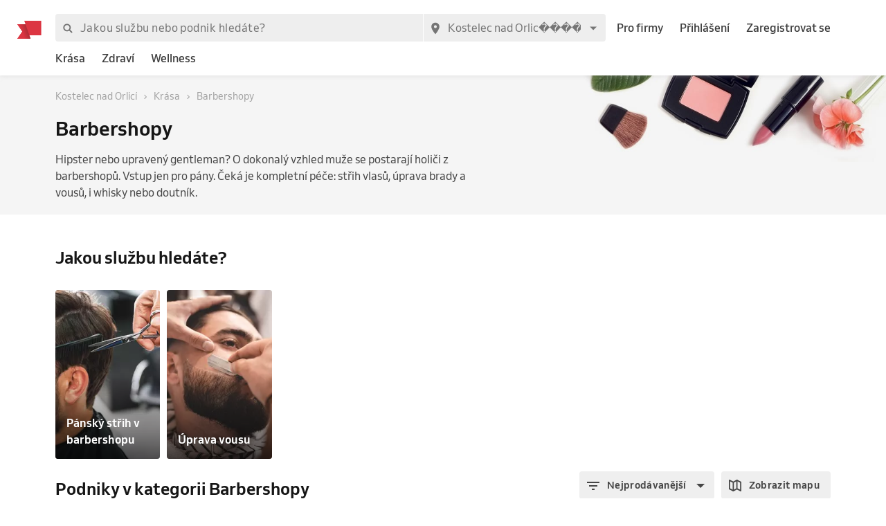

--- FILE ---
content_type: text/html; charset=utf-8
request_url: https://www.reservio.cz/CZ/Kostelec-nad-Orlic%EF%BF%BD%EF%BF%BD%EF%BF%BD%EF%BF%BD%EF%BF%BD%EF%BF%BD/beauty/barbershop
body_size: 77875
content:
<!DOCTYPE html><html lang="cs"><head nonce="MjlmYTdlM2EtMjNiYy00N2Q3LWFhYjUtM2Q3MWUyNDhkNjBi"><script id="cookieyes" type="text/javascript" src="https://cdn-cookieyes.com/client_data/3dbbdf5cb0a71149d4f7d341/script.js" nonce="MjlmYTdlM2EtMjNiYy00N2Q3LWFhYjUtM2Q3MWUyNDhkNjBi"></script><script async="" type="text/javascript" nonce="MjlmYTdlM2EtMjNiYy00N2Q3LWFhYjUtM2Q3MWUyNDhkNjBi" data-cookieyes="cookieyes-analytics">
                        (function(w,d,s,l,i){w[l]=w[l]||[];w[l].push({'gtm.start':
                        new Date().getTime(),event:'gtm.js'});var f=d.getElementsByTagName(s)[0],
                        j=d.createElement(s),dl=l!='dataLayer'?'&l='+l:'';j.async=true;j.src=
                        'https://www.googletagmanager.com/gtm.js?id='+i+dl;f.parentNode.insertBefore(j,f);
                        })(window,document,'script','dataLayer','GTM-TGRWL26');
                    </script><script async="" type="text/javascript" nonce="MjlmYTdlM2EtMjNiYy00N2Q3LWFhYjUtM2Q3MWUyNDhkNjBi">
                    (function(){var w=window;var ic=w.Intercom;if(typeof ic==="function"){ic('reattach_activator');ic('update',w.intercomSettings);}else{var d=document;var i=function(){i.c(arguments);};i.q=[];i.c=function(args){i.q.push(args);};w.Intercom=i;var l=function(){var s=d.createElement('script');s.type='text/javascript';s.async=true;s.src='https://widget.intercom.io/widget/w4slywic';var x=d.getElementsByTagName('script')[0];x.parentNode.insertBefore(s,x);};if(w.attachEvent){w.attachEvent('onload',l);}else{w.addEventListener('load',l,false);}}})();
                    </script><meta charSet="utf-8"/><meta name="viewport" content="minimum-scale=1, initial-scale=1, width=device-width, shrink-to-fit=no, user-scalable=0"/><meta name="facebook-domain-verification" content="r5oux00rfzw28y8j7naorlpu0c7egi"/><meta name="theme-color" content="#DC3542"/><meta name="description" content="Vyberte nejlepší podnik v kategorii Barbershopy. ⭐ Hodnocení ověřených zákazníků, srovnání cen pro město Kostelec nad Orlic������, objednání termínu online."/><meta name="keywords" lang="cs" content="Reservio, rezervační systém, online rezervace, rezervace služeb, služby, kadeřník, barbershop, salón krásy"/><meta name="author" content="Reservio, s.r.o. [reservio.com]"/><meta property="og:title" content="Barbershopy Kostelec nad Orlic������ - Online rezervace a recenze podniků"/><meta property="og:type" content="website"/><meta property="og:url" content="https://www.reservio.cz/CZ/Kostelec-nad-Orlic������/beauty/barbershop"/><meta property="og:description" content="Vyberte nejlepší podnik v kategorii Barbershopy. ⭐ Hodnocení ověřených zákazníků, srovnání cen pro město Kostelec nad Orlic������, objednání termínu online."/><meta property="fb:app_id" content="935250024829972"/><meta property="og:image" content="https://1951880946.rsc.cdn77.org/resize?height=500&amp;type=auto&amp;url=https://reservio-static-production.s3.eu-central-1.amazonaws.com/businesses/e12a7866-d73d-43b2-bfbe-9bd6f7af521e.jpeg"/><meta property="og:image:width" content="1600"/><meta property="og:image:height" content="900"/><meta property="og:site_name" content="Barbershopy Kostelec nad Orlic������ - Online rezervace a recenze podniků"/><meta name="twitter:card" content="summary_large_image"/><meta name="twitter:site" content="@reservio"/><link rel="canonical" href="https://www.reservio.cz/CZ/Kostelec-nad-Orlic������/beauty/barbershop"/><link rel="alternate" hrefLang="cs" href="https://www.reservio.cz/CZ/Kostelec-nad-Orlic%EF%BF%BD%EF%BF%BD%EF%BF%BD%EF%BF%BD%EF%BF%BD%EF%BF%BD/beauty/barbershop"/><link rel="alternate" hrefLang="sk" href="https://www.reservio.sk/CZ/Kostelec-nad-Orlic%EF%BF%BD%EF%BF%BD%EF%BF%BD%EF%BF%BD%EF%BF%BD%EF%BF%BD/beauty/barbershop"/><link rel="shortcut icon" type="image/x-icon" href="/_next/static/053b66c17e71ce62e675b4c56e0f7f93.ico"/><title>Barbershopy Kostelec nad Orlic������ - Online rezervace a recenze podniků</title><noscript data-n-css="true"></noscript><link rel="preload" href="https://1602522055.rsc.cdn77.org/_next/static/chunks/c8f7fe3b0e41be846d5687592cf2018ff6e22687.bc13427333a03ad1cfbe.js" as="script" nonce="MjlmYTdlM2EtMjNiYy00N2Q3LWFhYjUtM2Q3MWUyNDhkNjBi"/><link rel="preload" href="https://1602522055.rsc.cdn77.org/_next/static/chunks/66.df20f144cde0190a7f08.js" as="script" nonce="MjlmYTdlM2EtMjNiYy00N2Q3LWFhYjUtM2Q3MWUyNDhkNjBi"/><link nonce="MjlmYTdlM2EtMjNiYy00N2Q3LWFhYjUtM2Q3MWUyNDhkNjBi" rel="preload" href="https://1602522055.rsc.cdn77.org/_next/static/chunks/main-9ea9d92710dee0cbda1d.js" as="script"/><link nonce="MjlmYTdlM2EtMjNiYy00N2Q3LWFhYjUtM2Q3MWUyNDhkNjBi" rel="preload" href="https://1602522055.rsc.cdn77.org/_next/static/chunks/webpack-67841d480959cd0e1198.js" as="script"/><link nonce="MjlmYTdlM2EtMjNiYy00N2Q3LWFhYjUtM2Q3MWUyNDhkNjBi" rel="preload" href="https://1602522055.rsc.cdn77.org/_next/static/chunks/framework.d097cdf9d01839d2be25.js" as="script"/><link nonce="MjlmYTdlM2EtMjNiYy00N2Q3LWFhYjUtM2Q3MWUyNDhkNjBi" rel="preload" href="https://1602522055.rsc.cdn77.org/_next/static/chunks/2852872c.67cd0175cbf274097059.js" as="script"/><link nonce="MjlmYTdlM2EtMjNiYy00N2Q3LWFhYjUtM2Q3MWUyNDhkNjBi" rel="preload" href="https://1602522055.rsc.cdn77.org/_next/static/chunks/75fc9c18.ac7994bc349bad66bf95.js" as="script"/><link nonce="MjlmYTdlM2EtMjNiYy00N2Q3LWFhYjUtM2Q3MWUyNDhkNjBi" rel="preload" href="https://1602522055.rsc.cdn77.org/_next/static/chunks/commons.9f1961343c411420f7d2.js" as="script"/><link nonce="MjlmYTdlM2EtMjNiYy00N2Q3LWFhYjUtM2Q3MWUyNDhkNjBi" rel="preload" href="https://1602522055.rsc.cdn77.org/_next/static/chunks/dee5831e38536a0d3f6a5c95ffbc1b1ea51b1b3b.195eb2c97df6ee64eae2.js" as="script"/><link nonce="MjlmYTdlM2EtMjNiYy00N2Q3LWFhYjUtM2Q3MWUyNDhkNjBi" rel="preload" href="https://1602522055.rsc.cdn77.org/_next/static/chunks/32afa627ad11e327d049a5208feb12a9180eb210.40d3bcca9087f8684579.js" as="script"/><link nonce="MjlmYTdlM2EtMjNiYy00N2Q3LWFhYjUtM2Q3MWUyNDhkNjBi" rel="preload" href="https://1602522055.rsc.cdn77.org/_next/static/chunks/3c46ecc5fa7ccdf507f9b7c6803349c127e068c0.bf2aeac0537e8416ca74.js" as="script"/><link nonce="MjlmYTdlM2EtMjNiYy00N2Q3LWFhYjUtM2Q3MWUyNDhkNjBi" rel="preload" href="https://1602522055.rsc.cdn77.org/_next/static/chunks/266e0c5e378c64135833d6f5f689832d3f2c6066.c07e036f030a5f615270.js" as="script"/><link nonce="MjlmYTdlM2EtMjNiYy00N2Q3LWFhYjUtM2Q3MWUyNDhkNjBi" rel="preload" href="https://1602522055.rsc.cdn77.org/_next/static/chunks/pages/_app-510cc0ae6378f7ad6050.js" as="script"/><link nonce="MjlmYTdlM2EtMjNiYy00N2Q3LWFhYjUtM2Q3MWUyNDhkNjBi" rel="preload" href="https://1602522055.rsc.cdn77.org/_next/static/chunks/da55955f4168f1643d986d64d2bcaf8d801eeb5b.81664605dc8683a0742a.js" as="script"/><link nonce="MjlmYTdlM2EtMjNiYy00N2Q3LWFhYjUtM2Q3MWUyNDhkNjBi" rel="preload" href="https://1602522055.rsc.cdn77.org/_next/static/chunks/327b66e78ad1c04834788d90e94103541e6ededb.f91852dc0d63b4e8b73a.js" as="script"/><link nonce="MjlmYTdlM2EtMjNiYy00N2Q3LWFhYjUtM2Q3MWUyNDhkNjBi" rel="preload" href="https://1602522055.rsc.cdn77.org/_next/static/chunks/6178a7e4aa778d110e87e643a5c4efbc0052eacb.ca0042bd02756c8aaec1.js" as="script"/><link nonce="MjlmYTdlM2EtMjNiYy00N2Q3LWFhYjUtM2Q3MWUyNDhkNjBi" rel="preload" href="https://1602522055.rsc.cdn77.org/_next/static/chunks/806c6db0599dbb3bdc8a5e32a6a4b718f67e7ef0.351c07330fa8871bf432.js" as="script"/><link nonce="MjlmYTdlM2EtMjNiYy00N2Q3LWFhYjUtM2Q3MWUyNDhkNjBi" rel="preload" href="https://1602522055.rsc.cdn77.org/_next/static/chunks/12df60a677d49701837d4ba4c728daa235fa91f7.25811c91a2e41f939165.js" as="script"/><link nonce="MjlmYTdlM2EtMjNiYy00N2Q3LWFhYjUtM2Q3MWUyNDhkNjBi" rel="preload" href="https://1602522055.rsc.cdn77.org/_next/static/chunks/805e4a957ca60a457f4cdcd16a42d4ded840b967.8cdfc00bd41cbe9a057b.js" as="script"/><link nonce="MjlmYTdlM2EtMjNiYy00N2Q3LWFhYjUtM2Q3MWUyNDhkNjBi" rel="preload" href="https://1602522055.rsc.cdn77.org/_next/static/chunks/7f4764d2b265c46d16ffcf94e065c4ae6b7294ad.6e377e1f9b35081f530c.js" as="script"/><link nonce="MjlmYTdlM2EtMjNiYy00N2Q3LWFhYjUtM2Q3MWUyNDhkNjBi" rel="preload" href="https://1602522055.rsc.cdn77.org/_next/static/chunks/pages/category-54b4db0a5ff7edceae07.js" as="script"/><style id="__jsx-3583384714">#nprogress{pointer-events:none;}#nprogress .bar{background:#5690f5;position:fixed;z-index:9999;top:0;left:0;width:100%;height:2px;}#nprogress .peg{display:block;position:absolute;right:0px;width:100px;height:100%;box-shadow:0 0 10px #5690f5,0 0 5px #5690f5;opacity:1;-webkit-transform:rotate(3deg) translate(0px,-4px);-ms-transform:rotate(3deg) translate(0px,-4px);-webkit-transform:rotate(3deg) translate(0px,-4px);-ms-transform:rotate(3deg) translate(0px,-4px);transform:rotate(3deg) translate(0px,-4px);}#nprogress .spinner{display:"block";position:fixed;z-index:1031;top:15px;right:15px;}#nprogress .spinner-icon{width:18px;height:18px;box-sizing:border-box;border:solid 2px transparent;border-top-color:#5690f5;border-left-color:#5690f5;border-radius:50%;-webkit-animation:nprogresss-spinner 400ms linear infinite;-webkit-animation:nprogress-spinner 400ms linear infinite;animation:nprogress-spinner 400ms linear infinite;}.nprogress-custom-parent{overflow:hidden;position:relative;}.nprogress-custom-parent #nprogress .spinner,.nprogress-custom-parent #nprogress .bar{position:absolute;}@-webkit-keyframes nprogress-spinner{0%{-webkit-transform:rotate(0deg);}100%{-webkit-transform:rotate(360deg);}}@-webkit-keyframes nprogress-spinner{0%{-webkit-transform:rotate(0deg);-ms-transform:rotate(0deg);transform:rotate(0deg);}100%{-webkit-transform:rotate(360deg);-ms-transform:rotate(360deg);transform:rotate(360deg);}}@keyframes nprogress-spinner{0%{-webkit-transform:rotate(0deg);-ms-transform:rotate(0deg);transform:rotate(0deg);}100%{-webkit-transform:rotate(360deg);-ms-transform:rotate(360deg);transform:rotate(360deg);}}</style><style id="jss-server-side">@font-face {
  font-display: swap;
  font-family: Venn;
  font-weight: 400;
  src: url(/_next/static/3cd860e2b401841305d1ef4bfbcf947a.woff) format('woff');
}
@font-face {
  font-display: swap;
  font-family: Venn;
  font-weight: 500;
  src: url(/_next/static/914cfaa0614e10d91e2b0f38e06be438.woff) format('woff');
}
@font-face {
  font-display: swap;
  font-family: Venn;
  font-weight: 600;
  src: url(/_next/static/4d18c3ff9c49953f013e4357ee8a555f.woff) format('woff');
}
html {
  box-sizing: border-box;
  text-size-adjust: 100%;
  -webkit-font-smoothing: antialiased;
  -moz-osx-font-smoothing: grayscale;
}
body {
  color: #464646;
  margin: 0;
  font-size: 16px;
  font-family: Venn, Arial, Helvetica, sans-serif;
  line-height: 24px;
  background-color: white;
}
article, aside, footer, header, nav, section, figcaption, figure, main {
  display: block;
}
h1 {
  margin: 0.67em 0 0.4em;
  font-size: 2em;
}
hr {
  height: 0;
  overflow: visible;
  box-sizing: content-box;
}
pre {
  font-size: 1em;
  font-family: monospace, monospace;
}
a {
  background: transparent;
  text-decoration: none;
  text-decoration-skip: objects;
}
a:active, a:hover {
  outline: none;
}
abbr[title] {
  border-bottom: none;
  text-decoration: underline;
}
b, strong {
  font-weight: bolder;
}
code, kbp, samp {
  font-size: 1em;
  font-family: monospace, monospace;
}
dfn {
  font-style: italic;
}
mark {
  color: #000;
  background-color: #ff0;
}
small {
  font-size: 80%;
}
sub, sup {
  position: relative;
  font-size: 75%;
  line-height: 0;
  vertical-align: baseline;
}
sup {
  top: -0.5em;
}
sub {
  bottom: -0.25em;
}
audio, video {
  display: inline-block;
}
audio:not([controls]) {
  height: 0;
  display: none;
}
img {
  border-style: none;
  vertical-align: middle;
  image-rendering: -webkit-optimize-contrast;
}
svg:not(:root) {
  overflow: hidden;
}
button, input, optgroup, select, textarea {
  margin: 0;
  font-size: 100%;
  font-family: Venn, Arial, Helvetica, sans-serif;
  line-height: 1.15;
}
button, input {
  overflow: visible;
}
button, select {
  text-transform: none;
}
button, [type=reset], [type=submit] {
  -webkit-appearance: button;
}
button::-moz-focus-inner, [type=button]::-moz-focus-inner, [type=reset]::-moz-focus-inner, [type=submit]::-moz-focus-inner {
  padding: 0;
  border-style: none;
}
button:-moz-focusring, [type=button]:-moz-focusring, [type=reset]:-moz-focusring, [type=submit]:-moz-focusring {
  outline: 1px dotted ButtonText;
}
:focus-visible {
  outline: none;
}
fieldset {
  border: 1px solid #c0c0c0;
  margin: 0 2px;
  padding: 0.35em 0.625em 0.75em;
}
legend {
  color: inherit;
  display: table;
  padding: 0;
  max-width: 100%;
  box-sizing: border-box;
  white-space: normal;
}
progress {
  display: inline-block;
  vertical-align: baseline;
}
textarea {
  overflow: auto;
}
[type=checkbox], [type=radio] {
  padding: 0;
  box-sizing: border-box;
}
[type=number]::-webkit-inner-spin-button, [type=number]::-webkit-outer-spin-button {
  height: auto;
}
[type=search] {
  appearance: textfield;
  outline-offset: -2px;
}
[type=search]::-webkit-search-cancel-button, [type=search]::-webkit-search-decoration {
  appearance: none;
}
::-webkit-file-upload-button {
  font: inherit;
  appearance: button;
}
details, menu {
  display: block;
}
summary {
  display: list-item;
}
canvas {
  display: inline-block;
}
template {
  display: none;
}
[hidden] {
  display: none;
}
ul {
  margin: 0;
  padding: 0;
}
*, *::before, *::after {
  box-sizing: inherit;
}
.root-0-2-615 {
  gap: 12px;
  display: grid;
  grid-template-columns: 1fr;
}
@media (min-width: 414px) {
  .root-0-2-615 {
    grid-template-columns: 1fr 1fr;
  }
}
@media (min-width: 576px) {
  .root-0-2-615 {
    grid-template-columns: 1fr;
  }
}
@media (min-width: 768px) {
  .root-0-2-615 {
    grid-template-columns: 1fr 1fr;
  }
}
@media (min-width: 992px) {
  .root-0-2-615 {
    grid-template-columns: 1fr;
  }
}
@media (min-width: 1200px) {
  .root-0-2-615 {
    grid-template-columns: 1fr 1fr;
  }
}
  .root-0-2-615 a {
    display: block;
    text-align: center;
    border-radius: 4px;
    background-color: white;
  }
  .root-0-2-283 {
    margin: 0;
    padding: 0;
  }
  .typeButton-0-2-284 {
    font-size: 14px;
    font-family: Venn, Arial, Helvetica, sans-serif;
    font-weight: 600;
    line-height: 140%;
    letter-spacing: 0.02rem;
  }
  .typeButtonLarge-0-2-285 {
    font-size: 16px;
    font-family: Venn, Arial, Helvetica, sans-serif;
    font-weight: 600;
    line-height: 150%;
    letter-spacing: 0.02rem;
  }
  .typeTextSmall-0-2-286 {
    font-size: 14px;
    font-family: Venn, Arial, Helvetica, sans-serif;
    font-weight: 400;
    line-height: 170%;
  }
  .typeTextXSmall-0-2-287 {
    font-size: 12px;
    font-family: Venn, Arial, Helvetica, sans-serif;
    font-weight: 400;
    line-height: 150%;
  }
  .typeTextNormal-0-2-288 {
    font-size: 16px;
    font-family: Venn, Arial, Helvetica, sans-serif;
    font-weight: 400;
    line-height: 150%;
  }
  .typeTextLarge-0-2-289 {
    font-size: 20px;
    font-family: Venn, Arial, Helvetica, sans-serif;
    font-weight: 400;
    line-height: 150%;
  }
  .typeDisplay-0-2-290 {
    color: #161616;
    font-size: 30px;
    font-family: Venn, Arial, Helvetica, sans-serif;
    font-weight: 500;
    line-height: 125%;
  }
@media (min-width:320px) {
  .typeDisplay-0-2-290 {
    font-size: calc(30px + (44 - 30) * ((100vw - 320px) / (1200 - 320)));
    font-family: Venn, Arial, Helvetica, sans-serif;
    font-weight: 500;
  }
}
@media (min-width:1200px) {
  .typeDisplay-0-2-290 {
    font-size: 44px;
    font-family: Venn, Arial, Helvetica, sans-serif;
    font-weight: 500;
    line-height: 120%;
  }
}
  .typeHeading1-0-2-291 {
    color: #161616;
    font-size: 32px;
    font-family: Venn, Arial, Helvetica, sans-serif;
    font-weight: 600;
    line-height: 125%;
  }
@media (min-width:320px) {
  .typeHeading1-0-2-291 {
    font-size: calc(32px + (40 - 32) * ((100vw - 320px) / (1200 - 320)));
    font-family: Venn, Arial, Helvetica, sans-serif;
    font-weight: 600;
  }
}
@media (min-width:1200px) {
  .typeHeading1-0-2-291 {
    font-size: 40px;
    font-family: Venn, Arial, Helvetica, sans-serif;
    font-weight: 600;
    line-height: 120%;
  }
}
  .typeHeading2-0-2-292 {
    color: #161616;
    font-size: 28px;
    font-family: Venn, Arial, Helvetica, sans-serif;
    font-weight: 600;
    line-height: 125%;
  }
@media (min-width:320px) {
  .typeHeading2-0-2-292 {
    font-size: calc(28px + (32 - 28) * ((100vw - 320px) / (1200 - 320)));
    font-family: Venn, Arial, Helvetica, sans-serif;
    font-weight: 600;
  }
}
@media (min-width:1200px) {
  .typeHeading2-0-2-292 {
    font-size: 32px;
    font-family: Venn, Arial, Helvetica, sans-serif;
    font-weight: 600;
    line-height: 120%;
  }
}
  .typeHeading3-0-2-293 {
    color: #161616;
    font-size: 24px;
    font-family: Venn, Arial, Helvetica, sans-serif;
    font-weight: 600;
    line-height: 125%;
  }
@media (min-width:320px) {
  .typeHeading3-0-2-293 {
    font-size: calc(24px + (28 - 24) * ((100vw - 320px) / (1200 - 320)));
    font-family: Venn, Arial, Helvetica, sans-serif;
    font-weight: 600;
  }
}
@media (min-width:1200px) {
  .typeHeading3-0-2-293 {
    font-size: 28px;
    font-family: Venn, Arial, Helvetica, sans-serif;
    font-weight: 600;
    line-height: 120%;
  }
}
  .typeHeading4-0-2-294 {
    color: #161616;
    font-size: 20px;
    font-family: Venn, Arial, Helvetica, sans-serif;
    font-weight: 600;
    line-height: 125%;
  }
@media (min-width:320px) {
  .typeHeading4-0-2-294 {
    font-size: calc(20px + (24 - 20) * ((100vw - 320px) / (1200 - 320)));
    font-family: Venn, Arial, Helvetica, sans-serif;
    font-weight: 600;
  }
}
@media (min-width:1200px) {
  .typeHeading4-0-2-294 {
    font-size: 24px;
    font-family: Venn, Arial, Helvetica, sans-serif;
    font-weight: 600;
    line-height: 120%;
  }
}
  .typeHeading5-0-2-295 {
    color: #161616;
    font-size: 18px;
    font-family: Venn, Arial, Helvetica, sans-serif;
    font-weight: 600;
    line-height: 125%;
  }
@media (min-width:320px) {
  .typeHeading5-0-2-295 {
    font-size: calc(18px + (20 - 18) * ((100vw - 320px) / (1200 - 320)));
    font-family: Venn, Arial, Helvetica, sans-serif;
    font-weight: 600;
  }
}
@media (min-width:1200px) {
  .typeHeading5-0-2-295 {
    font-size: 20px;
    font-family: Venn, Arial, Helvetica, sans-serif;
    font-weight: 600;
    line-height: 120%;
  }
}
  .typeHeading6-0-2-296 {
    color: #161616;
    font-size: 16px;
    font-family: Venn, Arial, Helvetica, sans-serif;
    font-weight: 600;
    line-height: 125%;
  }
@media (min-width:320px) {
  .typeHeading6-0-2-296 {
    font-size: calc(16px + (18 - 16) * ((100vw - 320px) / (1200 - 320)));
    font-family: Venn, Arial, Helvetica, sans-serif;
    font-weight: 600;
  }
}
@media (min-width:1200px) {
  .typeHeading6-0-2-296 {
    font-size: 18px;
    font-family: Venn, Arial, Helvetica, sans-serif;
    font-weight: 600;
    line-height: 120%;
  }
}
  .typeLabel-0-2-297 {
    font-size: 12px;
    font-family: Venn, Arial, Helvetica, sans-serif;
    font-weight: 600;
    line-height: 125%;
    text-transform: uppercase;
  }
  .alignLeft-0-2-298 {
    text-align: left;
  }
  .alignCenter-0-2-299 {
    text-align: center;
  }
  .alignRight-0-2-300 {
    text-align: right;
  }
  .alignJustify-0-2-301 {
    text-align: justify;
  }
  .textOverflow-0-2-302 {
    overflow: hidden;
    white-space: nowrap;
    text-overflow: ellipsis;
  }
  .hasOverflowWrap-0-2-303 {
    overflow-wrap: anywhere;
  }
  .link-0-2-304 {
    cursor: pointer;
  }
  .container-0-2-18 {
    flex: 1 1 0%;
    height: 100%;
    display: flex;
    position: relative;
    text-align: center;
    align-items: center;
    justify-content: center;
  }
  .image-0-2-15 {
    height: 17px;
    display: block;
  }
  .root-0-2-16 {
    top: 0;
    left: auto;
    height: 46px;
    position: absolute;
  }
  .center-0-2-17 {
    height: 100%;
  }
@media (min-width: 992px) {
  .image-0-2-15 {
    height: 26px;
  }
  .root-0-2-16 {
    margin-left: -55px;
  }
}
  .image-0-2-356 {
    width: 140px;
    display: block;
  }
  .root-0-2-357 {
    top: 0;
    left: 0;
    position: relative;
    margin-left: 0;
  }
@media (min-width: 750px) {
  .image-0-2-356 {
    width: 183px;
  }
}
@media (min-width: 992px) {
  .desktopMarginLeft-0-2-358 {
    margin-left: -33px;
  }
}
  .root-0-2-350 {
    color: #3d3d3d;
    display: block;
    outline: 0px;
    padding: 4px 0;
    font-size: 16px;
    transition: color .2s;
    border-bottom: 1px solid transparent;
    text-decoration: none;
  }
  .root-0-2-350:hover {
    color: #5690f5;
  }
  .focus-0-2-351 {
    transition: all 0.3s ease;
  }
  .focus-0-2-351:focus {
    color: #5690f5;
  }
  .inline-0-2-352 {
    display: inline-block;
  }
  .selected-0-2-353 {
    color: #5690f5;
  }
  .bold-0-2-354 {
    font-weight: 500;
  }
  .noPadding-0-2-355 {
    padding: 0;
  }
  .active-0-2-344 {
    opacity: 0.5;
    transition: opacity 150ms ease-in-out;
  }
  .focus-0-2-346 {
    transition: all 0.3s ease;
    border-radius: 4px;
  }
  .focus-0-2-346:focus {
    box-shadow: 0px 0px 0px 2px #c9dbfc;
  }
  .root-0-2-347 {
    cursor: pointer;
    display: inherit;
    opacity: 1;
    outline: none;
  }
  .root-0-2-347.disabled-0-2-345 {
    cursor: inherit;
  }
  .root-0-2-347.disabled-0-2-345:focus {
    box-shadow: none;
  }
  .root-0-2-305 {
    display: inline;
    transition: color 0.3s ease;
  }
  .stylePrimary-0-2-306 {
    color: #464646;
  }
  .styleSecondary-0-2-307 {
    color: #737373;
  }
  .styleDisabled-0-2-308 {
    color: #c9c9c9;
  }
  .styleLink-0-2-309 {
    color: #5690f5;
  }
  .styleSuccess-0-2-310 {
    color: #00879e;
  }
  .styleError-0-2-311 {
    color: #dc3542;
  }
  .styleInverted-0-2-312 {
    color: white;
  }
  .weightRegular-0-2-313 {
    font-weight: 400;
  }
  .weightMedium-0-2-314 {
    font-weight: 500;
  }
  .weightBold-0-2-315 {
    font-weight: 600;
  }
  .uppercase-0-2-316 {
    text-transform: uppercase;
  }
  .upperFirst-0-2-317 {
    display: inline-block;
  }
  .upperFirst-0-2-317::first-letter {
    text-transform: capitalize;
  }
  .decorationUnderline-0-2-318 {
    text-decoration: underline;
  }
  .decorationLineThrough-0-2-319 {
    text-decoration: line-through;
  }
  .root-0-2-585 {
    overflow: hidden;
    white-space: nowrap;
    text-overflow: ellipsis;
  }
  .root-0-2-263 {  }
  .root-d0-0-2-264 {
    line-height: 20px;
  }
  .root-d1-0-2-273 {
    line-height: 20px;
  }
  .root-d2-0-2-274 {
    line-height: 20px;
  }
  .root-d3-0-2-282 {
    line-height: 16px;
  }
  .root-d4-0-2-348 {
    line-height: 24px;
  }
  .root-d5-0-2-359 {
    line-height: 24px;
  }
  .root-d6-0-2-382 {
    line-height: 20px;
  }
  .root-d7-0-2-391 {
    line-height: 20px;
  }
  .root-d8-0-2-392 {
    line-height: 20px;
  }
  .root-d9-0-2-394 {
    line-height: 16px;
  }
  .root-d10-0-2-466 {
    line-height: 8px;
  }
  .root-d11-0-2-491 {
    line-height: 8px;
  }
  .root-d12-0-2-516 {
    line-height: 8px;
  }
  .root-d13-0-2-561 {
    line-height: 24px;
  }
  .root-d14-0-2-562 {
    line-height: 24px;
  }
  .root-d15-0-2-563 {
    line-height: 24px;
  }
  .root-d16-0-2-564 {
    line-height: 24px;
  }
  .root-d17-0-2-584 {
    line-height: 24px;
  }
  .root-d18-0-2-592 {
    line-height: 24px;
  }
  .root-d19-0-2-594 {
    line-height: 24px;
  }
  .root-d20-0-2-604 {
    line-height: 27px;
  }
  .root-d21-0-2-605 {
    line-height: 27px;
  }
  .root-d22-0-2-606 {
    line-height: 27px;
  }
  .root-d23-0-2-614 {
    line-height: 24px;
  }
  .root-d24-0-2-629 {
    line-height: 24px;
  }
  .root-0-2-40 {
    flex: 0 1 auto;
    margin: 0 -5px;
    display: flex;
    flex-wrap: wrap;
    flex-direction: row;
  }
  .root-0-2-40 > * {
    display: block;
    padding: 0 5px;
    flex-grow: 1;
    max-width: 100%;
    box-sizing: border-box;
    flex-basis: 0;
  }
  .rowGap-smallMobile0-0-2-41 > * {
    margin-bottom: 0;
  }
  .rowGap-smallMobile10-0-2-42 > * {
    margin-bottom: 10px;
  }
  .rowGap-smallMobile20-0-2-43 > * {
    margin-bottom: 20px;
  }
  .rowGap-smallMobile30-0-2-44 > * {
    margin-bottom: 30px;
  }
  .rowGap-smallMobile40-0-2-45 > * {
    margin-bottom: 40px;
  }
@media (min-width: 414px) {
  .rowGap-mediumMobile0-0-2-46 > * {
    margin-bottom: 0;
  }
}
@media (min-width: 414px) {
  .rowGap-mediumMobile10-0-2-47 > * {
    margin-bottom: 10px;
  }
}
@media (min-width: 414px) {
  .rowGap-mediumMobile20-0-2-48 > * {
    margin-bottom: 20px;
  }
}
@media (min-width: 414px) {
  .rowGap-mediumMobile30-0-2-49 > * {
    margin-bottom: 30px;
  }
}
@media (min-width: 414px) {
  .rowGap-mediumMobile40-0-2-50 > * {
    margin-bottom: 40px;
  }
}
@media (min-width: 576px) {
  .rowGap-largeMobile0-0-2-51 > * {
    margin-bottom: 0;
  }
}
@media (min-width: 576px) {
  .rowGap-largeMobile10-0-2-52 > * {
    margin-bottom: 10px;
  }
}
@media (min-width: 576px) {
  .rowGap-largeMobile20-0-2-53 > * {
    margin-bottom: 20px;
  }
}
@media (min-width: 576px) {
  .rowGap-largeMobile30-0-2-54 > * {
    margin-bottom: 30px;
  }
}
@media (min-width: 576px) {
  .rowGap-largeMobile40-0-2-55 > * {
    margin-bottom: 40px;
  }
}
@media (min-width: 768px) {
  .rowGap-tablet0-0-2-56 > * {
    margin-bottom: 0;
  }
}
@media (min-width: 768px) {
  .rowGap-tablet10-0-2-57 > * {
    margin-bottom: 10px;
  }
}
@media (min-width: 768px) {
  .rowGap-tablet20-0-2-58 > * {
    margin-bottom: 20px;
  }
}
@media (min-width: 768px) {
  .rowGap-tablet30-0-2-59 > * {
    margin-bottom: 30px;
  }
}
@media (min-width: 768px) {
  .rowGap-tablet40-0-2-60 > * {
    margin-bottom: 40px;
  }
}
@media (min-width: 992px) {
  .rowGap-desktop0-0-2-61 > * {
    margin-bottom: 0;
  }
}
@media (min-width: 992px) {
  .rowGap-desktop10-0-2-62 > * {
    margin-bottom: 10px;
  }
}
@media (min-width: 992px) {
  .rowGap-desktop20-0-2-63 > * {
    margin-bottom: 20px;
  }
}
@media (min-width: 992px) {
  .rowGap-desktop30-0-2-64 > * {
    margin-bottom: 30px;
  }
}
@media (min-width: 992px) {
  .rowGap-desktop40-0-2-65 > * {
    margin-bottom: 40px;
  }
}
@media (min-width: 1200px) {
  .rowGap-largeDesktop0-0-2-66 > * {
    margin-bottom: 0;
  }
}
@media (min-width: 1200px) {
  .rowGap-largeDesktop10-0-2-67 > * {
    margin-bottom: 10px;
  }
}
@media (min-width: 1200px) {
  .rowGap-largeDesktop20-0-2-68 > * {
    margin-bottom: 20px;
  }
}
@media (min-width: 1200px) {
  .rowGap-largeDesktop30-0-2-69 > * {
    margin-bottom: 30px;
  }
}
@media (min-width: 1200px) {
  .rowGap-largeDesktop40-0-2-70 > * {
    margin-bottom: 40px;
  }
}
  .justifyContent-flex-start-0-2-71 {
    justify-content: flex-start;
  }
  .justifyContent-center-0-2-72 {
    justify-content: center;
  }
  .justifyContent-flex-end-0-2-73 {
    justify-content: flex-end;
  }
  .justifyContent-space-between-0-2-74 {
    justify-content: space-between;
  }
  .justifyContent-space-around-0-2-75 {
    justify-content: space-around;
  }
  .justifyContent-normal-0-2-76 {
    justify-content: normal;
  }
  .alignItems-baseline-0-2-77 {
    align-items: baseline;
  }
  .alignItems-flex-start-0-2-78 {
    align-items: flex-start;
  }
  .alignItems-center-0-2-79 {
    align-items: center;
  }
  .alignItems-flex-end-0-2-80 {
    align-items: flex-end;
  }
  .alignItems-normal-0-2-81 {
    align-items: normal;
  }
  .root-0-2-82 {
    flex: 0 0 auto;
    padding: 0 5px;
    box-sizing: border-box;
  }
  .col-smallMobile1-0-2-83 {
    max-width: 8.333333333333334%;
    flex-basis: 8.333333333333334%;
  }
  .col-smallMobile2-0-2-84 {
    max-width: 16.666666666666668%;
    flex-basis: 16.666666666666668%;
  }
  .col-smallMobile3-0-2-85 {
    max-width: 25%;
    flex-basis: 25%;
  }
  .col-smallMobile4-0-2-86 {
    max-width: 33.333333333333336%;
    flex-basis: 33.333333333333336%;
  }
  .col-smallMobile5-0-2-87 {
    max-width: 41.66666666666667%;
    flex-basis: 41.66666666666667%;
  }
  .col-smallMobile6-0-2-88 {
    max-width: 50%;
    flex-basis: 50%;
  }
  .col-smallMobile7-0-2-89 {
    max-width: 58.333333333333336%;
    flex-basis: 58.333333333333336%;
  }
  .col-smallMobile8-0-2-90 {
    max-width: 66.66666666666667%;
    flex-basis: 66.66666666666667%;
  }
  .col-smallMobile9-0-2-91 {
    max-width: 75%;
    flex-basis: 75%;
  }
  .col-smallMobile10-0-2-92 {
    max-width: 83.33333333333334%;
    flex-basis: 83.33333333333334%;
  }
  .col-smallMobile11-0-2-93 {
    max-width: 91.66666666666667%;
    flex-basis: 91.66666666666667%;
  }
  .col-smallMobile12-0-2-94 {
    max-width: 100%;
    flex-basis: 100%;
  }
  .order-smallMobile1-0-2-95 {
    order: 1;
  }
  .order-smallMobile2-0-2-96 {
    order: 2;
  }
  .order-smallMobile3-0-2-97 {
    order: 3;
  }
  .order-smallMobile4-0-2-98 {
    order: 4;
  }
  .order-smallMobile5-0-2-99 {
    order: 5;
  }
  .order-smallMobile6-0-2-100 {
    order: 6;
  }
  .order-smallMobile7-0-2-101 {
    order: 7;
  }
  .order-smallMobile8-0-2-102 {
    order: 8;
  }
  .order-smallMobile9-0-2-103 {
    order: 9;
  }
  .order-smallMobile10-0-2-104 {
    order: 10;
  }
  .order-smallMobile11-0-2-105 {
    order: 11;
  }
  .order-smallMobile12-0-2-106 {
    order: 12;
  }
  .position-smallMobileleft-0-2-107 {
    text-align: left;
  }
  .position-smallMobilecenter-0-2-108 {
    text-align: center;
  }
  .position-smallMobileright-0-2-109 {
    text-align: right;
  }
  .display-smallMobilenone-0-2-110 {
    display: none;
  }
  .display-smallMobileblock-0-2-111 {
    display: block;
  }
@media (min-width: 414px) {
  .col-mediumMobile1-0-2-112 {
    max-width: 8.333333333333334%;
    flex-basis: 8.333333333333334%;
  }
}
@media (min-width: 414px) {
  .col-mediumMobile2-0-2-113 {
    max-width: 16.666666666666668%;
    flex-basis: 16.666666666666668%;
  }
}
@media (min-width: 414px) {
  .col-mediumMobile3-0-2-114 {
    max-width: 25%;
    flex-basis: 25%;
  }
}
@media (min-width: 414px) {
  .col-mediumMobile4-0-2-115 {
    max-width: 33.333333333333336%;
    flex-basis: 33.333333333333336%;
  }
}
@media (min-width: 414px) {
  .col-mediumMobile5-0-2-116 {
    max-width: 41.66666666666667%;
    flex-basis: 41.66666666666667%;
  }
}
@media (min-width: 414px) {
  .col-mediumMobile6-0-2-117 {
    max-width: 50%;
    flex-basis: 50%;
  }
}
@media (min-width: 414px) {
  .col-mediumMobile7-0-2-118 {
    max-width: 58.333333333333336%;
    flex-basis: 58.333333333333336%;
  }
}
@media (min-width: 414px) {
  .col-mediumMobile8-0-2-119 {
    max-width: 66.66666666666667%;
    flex-basis: 66.66666666666667%;
  }
}
@media (min-width: 414px) {
  .col-mediumMobile9-0-2-120 {
    max-width: 75%;
    flex-basis: 75%;
  }
}
@media (min-width: 414px) {
  .col-mediumMobile10-0-2-121 {
    max-width: 83.33333333333334%;
    flex-basis: 83.33333333333334%;
  }
}
@media (min-width: 414px) {
  .col-mediumMobile11-0-2-122 {
    max-width: 91.66666666666667%;
    flex-basis: 91.66666666666667%;
  }
}
@media (min-width: 414px) {
  .col-mediumMobile12-0-2-123 {
    max-width: 100%;
    flex-basis: 100%;
  }
}
@media (min-width: 414px) {
  .order-mediumMobile1-0-2-124 {
    order: 1;
  }
}
@media (min-width: 414px) {
  .order-mediumMobile2-0-2-125 {
    order: 2;
  }
}
@media (min-width: 414px) {
  .order-mediumMobile3-0-2-126 {
    order: 3;
  }
}
@media (min-width: 414px) {
  .order-mediumMobile4-0-2-127 {
    order: 4;
  }
}
@media (min-width: 414px) {
  .order-mediumMobile5-0-2-128 {
    order: 5;
  }
}
@media (min-width: 414px) {
  .order-mediumMobile6-0-2-129 {
    order: 6;
  }
}
@media (min-width: 414px) {
  .order-mediumMobile7-0-2-130 {
    order: 7;
  }
}
@media (min-width: 414px) {
  .order-mediumMobile8-0-2-131 {
    order: 8;
  }
}
@media (min-width: 414px) {
  .order-mediumMobile9-0-2-132 {
    order: 9;
  }
}
@media (min-width: 414px) {
  .order-mediumMobile10-0-2-133 {
    order: 10;
  }
}
@media (min-width: 414px) {
  .order-mediumMobile11-0-2-134 {
    order: 11;
  }
}
@media (min-width: 414px) {
  .order-mediumMobile12-0-2-135 {
    order: 12;
  }
}
@media (min-width: 414px) {
  .position-mediumMobileleft-0-2-136 {
    text-align: left;
  }
}
@media (min-width: 414px) {
  .position-mediumMobilecenter-0-2-137 {
    text-align: center;
  }
}
@media (min-width: 414px) {
  .position-mediumMobileright-0-2-138 {
    text-align: right;
  }
}
@media (min-width: 414px) {
  .display-mediumMobilenone-0-2-139 {
    display: none;
  }
}
@media (min-width: 414px) {
  .display-mediumMobileblock-0-2-140 {
    display: block;
  }
}
@media (min-width: 576px) {
  .col-largeMobile1-0-2-141 {
    max-width: 8.333333333333334%;
    flex-basis: 8.333333333333334%;
  }
}
@media (min-width: 576px) {
  .col-largeMobile2-0-2-142 {
    max-width: 16.666666666666668%;
    flex-basis: 16.666666666666668%;
  }
}
@media (min-width: 576px) {
  .col-largeMobile3-0-2-143 {
    max-width: 25%;
    flex-basis: 25%;
  }
}
@media (min-width: 576px) {
  .col-largeMobile4-0-2-144 {
    max-width: 33.333333333333336%;
    flex-basis: 33.333333333333336%;
  }
}
@media (min-width: 576px) {
  .col-largeMobile5-0-2-145 {
    max-width: 41.66666666666667%;
    flex-basis: 41.66666666666667%;
  }
}
@media (min-width: 576px) {
  .col-largeMobile6-0-2-146 {
    max-width: 50%;
    flex-basis: 50%;
  }
}
@media (min-width: 576px) {
  .col-largeMobile7-0-2-147 {
    max-width: 58.333333333333336%;
    flex-basis: 58.333333333333336%;
  }
}
@media (min-width: 576px) {
  .col-largeMobile8-0-2-148 {
    max-width: 66.66666666666667%;
    flex-basis: 66.66666666666667%;
  }
}
@media (min-width: 576px) {
  .col-largeMobile9-0-2-149 {
    max-width: 75%;
    flex-basis: 75%;
  }
}
@media (min-width: 576px) {
  .col-largeMobile10-0-2-150 {
    max-width: 83.33333333333334%;
    flex-basis: 83.33333333333334%;
  }
}
@media (min-width: 576px) {
  .col-largeMobile11-0-2-151 {
    max-width: 91.66666666666667%;
    flex-basis: 91.66666666666667%;
  }
}
@media (min-width: 576px) {
  .col-largeMobile12-0-2-152 {
    max-width: 100%;
    flex-basis: 100%;
  }
}
@media (min-width: 576px) {
  .order-largeMobile1-0-2-153 {
    order: 1;
  }
}
@media (min-width: 576px) {
  .order-largeMobile2-0-2-154 {
    order: 2;
  }
}
@media (min-width: 576px) {
  .order-largeMobile3-0-2-155 {
    order: 3;
  }
}
@media (min-width: 576px) {
  .order-largeMobile4-0-2-156 {
    order: 4;
  }
}
@media (min-width: 576px) {
  .order-largeMobile5-0-2-157 {
    order: 5;
  }
}
@media (min-width: 576px) {
  .order-largeMobile6-0-2-158 {
    order: 6;
  }
}
@media (min-width: 576px) {
  .order-largeMobile7-0-2-159 {
    order: 7;
  }
}
@media (min-width: 576px) {
  .order-largeMobile8-0-2-160 {
    order: 8;
  }
}
@media (min-width: 576px) {
  .order-largeMobile9-0-2-161 {
    order: 9;
  }
}
@media (min-width: 576px) {
  .order-largeMobile10-0-2-162 {
    order: 10;
  }
}
@media (min-width: 576px) {
  .order-largeMobile11-0-2-163 {
    order: 11;
  }
}
@media (min-width: 576px) {
  .order-largeMobile12-0-2-164 {
    order: 12;
  }
}
@media (min-width: 576px) {
  .position-largeMobileleft-0-2-165 {
    text-align: left;
  }
}
@media (min-width: 576px) {
  .position-largeMobilecenter-0-2-166 {
    text-align: center;
  }
}
@media (min-width: 576px) {
  .position-largeMobileright-0-2-167 {
    text-align: right;
  }
}
@media (min-width: 576px) {
  .display-largeMobilenone-0-2-168 {
    display: none;
  }
}
@media (min-width: 576px) {
  .display-largeMobileblock-0-2-169 {
    display: block;
  }
}
@media (min-width: 768px) {
  .col-tablet1-0-2-170 {
    max-width: 8.333333333333334%;
    flex-basis: 8.333333333333334%;
  }
}
@media (min-width: 768px) {
  .col-tablet2-0-2-171 {
    max-width: 16.666666666666668%;
    flex-basis: 16.666666666666668%;
  }
}
@media (min-width: 768px) {
  .col-tablet3-0-2-172 {
    max-width: 25%;
    flex-basis: 25%;
  }
}
@media (min-width: 768px) {
  .col-tablet4-0-2-173 {
    max-width: 33.333333333333336%;
    flex-basis: 33.333333333333336%;
  }
}
@media (min-width: 768px) {
  .col-tablet5-0-2-174 {
    max-width: 41.66666666666667%;
    flex-basis: 41.66666666666667%;
  }
}
@media (min-width: 768px) {
  .col-tablet6-0-2-175 {
    max-width: 50%;
    flex-basis: 50%;
  }
}
@media (min-width: 768px) {
  .col-tablet7-0-2-176 {
    max-width: 58.333333333333336%;
    flex-basis: 58.333333333333336%;
  }
}
@media (min-width: 768px) {
  .col-tablet8-0-2-177 {
    max-width: 66.66666666666667%;
    flex-basis: 66.66666666666667%;
  }
}
@media (min-width: 768px) {
  .col-tablet9-0-2-178 {
    max-width: 75%;
    flex-basis: 75%;
  }
}
@media (min-width: 768px) {
  .col-tablet10-0-2-179 {
    max-width: 83.33333333333334%;
    flex-basis: 83.33333333333334%;
  }
}
@media (min-width: 768px) {
  .col-tablet11-0-2-180 {
    max-width: 91.66666666666667%;
    flex-basis: 91.66666666666667%;
  }
}
@media (min-width: 768px) {
  .col-tablet12-0-2-181 {
    max-width: 100%;
    flex-basis: 100%;
  }
}
@media (min-width: 768px) {
  .order-tablet1-0-2-182 {
    order: 1;
  }
}
@media (min-width: 768px) {
  .order-tablet2-0-2-183 {
    order: 2;
  }
}
@media (min-width: 768px) {
  .order-tablet3-0-2-184 {
    order: 3;
  }
}
@media (min-width: 768px) {
  .order-tablet4-0-2-185 {
    order: 4;
  }
}
@media (min-width: 768px) {
  .order-tablet5-0-2-186 {
    order: 5;
  }
}
@media (min-width: 768px) {
  .order-tablet6-0-2-187 {
    order: 6;
  }
}
@media (min-width: 768px) {
  .order-tablet7-0-2-188 {
    order: 7;
  }
}
@media (min-width: 768px) {
  .order-tablet8-0-2-189 {
    order: 8;
  }
}
@media (min-width: 768px) {
  .order-tablet9-0-2-190 {
    order: 9;
  }
}
@media (min-width: 768px) {
  .order-tablet10-0-2-191 {
    order: 10;
  }
}
@media (min-width: 768px) {
  .order-tablet11-0-2-192 {
    order: 11;
  }
}
@media (min-width: 768px) {
  .order-tablet12-0-2-193 {
    order: 12;
  }
}
@media (min-width: 768px) {
  .position-tabletleft-0-2-194 {
    text-align: left;
  }
}
@media (min-width: 768px) {
  .position-tabletcenter-0-2-195 {
    text-align: center;
  }
}
@media (min-width: 768px) {
  .position-tabletright-0-2-196 {
    text-align: right;
  }
}
@media (min-width: 768px) {
  .display-tabletnone-0-2-197 {
    display: none;
  }
}
@media (min-width: 768px) {
  .display-tabletblock-0-2-198 {
    display: block;
  }
}
@media (min-width: 992px) {
  .col-desktop1-0-2-199 {
    max-width: 8.333333333333334%;
    flex-basis: 8.333333333333334%;
  }
}
@media (min-width: 992px) {
  .col-desktop2-0-2-200 {
    max-width: 16.666666666666668%;
    flex-basis: 16.666666666666668%;
  }
}
@media (min-width: 992px) {
  .col-desktop3-0-2-201 {
    max-width: 25%;
    flex-basis: 25%;
  }
}
@media (min-width: 992px) {
  .col-desktop4-0-2-202 {
    max-width: 33.333333333333336%;
    flex-basis: 33.333333333333336%;
  }
}
@media (min-width: 992px) {
  .col-desktop5-0-2-203 {
    max-width: 41.66666666666667%;
    flex-basis: 41.66666666666667%;
  }
}
@media (min-width: 992px) {
  .col-desktop6-0-2-204 {
    max-width: 50%;
    flex-basis: 50%;
  }
}
@media (min-width: 992px) {
  .col-desktop7-0-2-205 {
    max-width: 58.333333333333336%;
    flex-basis: 58.333333333333336%;
  }
}
@media (min-width: 992px) {
  .col-desktop8-0-2-206 {
    max-width: 66.66666666666667%;
    flex-basis: 66.66666666666667%;
  }
}
@media (min-width: 992px) {
  .col-desktop9-0-2-207 {
    max-width: 75%;
    flex-basis: 75%;
  }
}
@media (min-width: 992px) {
  .col-desktop10-0-2-208 {
    max-width: 83.33333333333334%;
    flex-basis: 83.33333333333334%;
  }
}
@media (min-width: 992px) {
  .col-desktop11-0-2-209 {
    max-width: 91.66666666666667%;
    flex-basis: 91.66666666666667%;
  }
}
@media (min-width: 992px) {
  .col-desktop12-0-2-210 {
    max-width: 100%;
    flex-basis: 100%;
  }
}
@media (min-width: 992px) {
  .order-desktop1-0-2-211 {
    order: 1;
  }
}
@media (min-width: 992px) {
  .order-desktop2-0-2-212 {
    order: 2;
  }
}
@media (min-width: 992px) {
  .order-desktop3-0-2-213 {
    order: 3;
  }
}
@media (min-width: 992px) {
  .order-desktop4-0-2-214 {
    order: 4;
  }
}
@media (min-width: 992px) {
  .order-desktop5-0-2-215 {
    order: 5;
  }
}
@media (min-width: 992px) {
  .order-desktop6-0-2-216 {
    order: 6;
  }
}
@media (min-width: 992px) {
  .order-desktop7-0-2-217 {
    order: 7;
  }
}
@media (min-width: 992px) {
  .order-desktop8-0-2-218 {
    order: 8;
  }
}
@media (min-width: 992px) {
  .order-desktop9-0-2-219 {
    order: 9;
  }
}
@media (min-width: 992px) {
  .order-desktop10-0-2-220 {
    order: 10;
  }
}
@media (min-width: 992px) {
  .order-desktop11-0-2-221 {
    order: 11;
  }
}
@media (min-width: 992px) {
  .order-desktop12-0-2-222 {
    order: 12;
  }
}
@media (min-width: 992px) {
  .position-desktopleft-0-2-223 {
    text-align: left;
  }
}
@media (min-width: 992px) {
  .position-desktopcenter-0-2-224 {
    text-align: center;
  }
}
@media (min-width: 992px) {
  .position-desktopright-0-2-225 {
    text-align: right;
  }
}
@media (min-width: 992px) {
  .display-desktopnone-0-2-226 {
    display: none;
  }
}
@media (min-width: 992px) {
  .display-desktopblock-0-2-227 {
    display: block;
  }
}
@media (min-width: 1200px) {
  .col-largeDesktop1-0-2-228 {
    max-width: 8.333333333333334%;
    flex-basis: 8.333333333333334%;
  }
}
@media (min-width: 1200px) {
  .col-largeDesktop2-0-2-229 {
    max-width: 16.666666666666668%;
    flex-basis: 16.666666666666668%;
  }
}
@media (min-width: 1200px) {
  .col-largeDesktop3-0-2-230 {
    max-width: 25%;
    flex-basis: 25%;
  }
}
@media (min-width: 1200px) {
  .col-largeDesktop4-0-2-231 {
    max-width: 33.333333333333336%;
    flex-basis: 33.333333333333336%;
  }
}
@media (min-width: 1200px) {
  .col-largeDesktop5-0-2-232 {
    max-width: 41.66666666666667%;
    flex-basis: 41.66666666666667%;
  }
}
@media (min-width: 1200px) {
  .col-largeDesktop6-0-2-233 {
    max-width: 50%;
    flex-basis: 50%;
  }
}
@media (min-width: 1200px) {
  .col-largeDesktop7-0-2-234 {
    max-width: 58.333333333333336%;
    flex-basis: 58.333333333333336%;
  }
}
@media (min-width: 1200px) {
  .col-largeDesktop8-0-2-235 {
    max-width: 66.66666666666667%;
    flex-basis: 66.66666666666667%;
  }
}
@media (min-width: 1200px) {
  .col-largeDesktop9-0-2-236 {
    max-width: 75%;
    flex-basis: 75%;
  }
}
@media (min-width: 1200px) {
  .col-largeDesktop10-0-2-237 {
    max-width: 83.33333333333334%;
    flex-basis: 83.33333333333334%;
  }
}
@media (min-width: 1200px) {
  .col-largeDesktop11-0-2-238 {
    max-width: 91.66666666666667%;
    flex-basis: 91.66666666666667%;
  }
}
@media (min-width: 1200px) {
  .col-largeDesktop12-0-2-239 {
    max-width: 100%;
    flex-basis: 100%;
  }
}
@media (min-width: 1200px) {
  .order-largeDesktop1-0-2-240 {
    order: 1;
  }
}
@media (min-width: 1200px) {
  .order-largeDesktop2-0-2-241 {
    order: 2;
  }
}
@media (min-width: 1200px) {
  .order-largeDesktop3-0-2-242 {
    order: 3;
  }
}
@media (min-width: 1200px) {
  .order-largeDesktop4-0-2-243 {
    order: 4;
  }
}
@media (min-width: 1200px) {
  .order-largeDesktop5-0-2-244 {
    order: 5;
  }
}
@media (min-width: 1200px) {
  .order-largeDesktop6-0-2-245 {
    order: 6;
  }
}
@media (min-width: 1200px) {
  .order-largeDesktop7-0-2-246 {
    order: 7;
  }
}
@media (min-width: 1200px) {
  .order-largeDesktop8-0-2-247 {
    order: 8;
  }
}
@media (min-width: 1200px) {
  .order-largeDesktop9-0-2-248 {
    order: 9;
  }
}
@media (min-width: 1200px) {
  .order-largeDesktop10-0-2-249 {
    order: 10;
  }
}
@media (min-width: 1200px) {
  .order-largeDesktop11-0-2-250 {
    order: 11;
  }
}
@media (min-width: 1200px) {
  .order-largeDesktop12-0-2-251 {
    order: 12;
  }
}
@media (min-width: 1200px) {
  .position-largeDesktopleft-0-2-252 {
    text-align: left;
  }
}
@media (min-width: 1200px) {
  .position-largeDesktopcenter-0-2-253 {
    text-align: center;
  }
}
@media (min-width: 1200px) {
  .position-largeDesktopright-0-2-254 {
    text-align: right;
  }
}
@media (min-width: 1200px) {
  .display-largeDesktopnone-0-2-255 {
    display: none;
  }
}
@media (min-width: 1200px) {
  .display-largeDesktopblock-0-2-256 {
    display: block;
  }
}
  .root-0-2-320 {
    border: 0;
    cursor: pointer;
    height: 40px;
    display: flex;
    font-size: 14px;
    text-align: center;
    transition: all 0.1s ease 0s;
    align-items: center;
    font-family: Venn, Arial, Helvetica, sans-serif;
    font-weight: 600;
    line-height: 140%;
    user-select: none;
    border-radius: 4px;
    flex-direction: row;
    letter-spacing: 0.02rem;
    justify-content: flex-start;
  }
  .root-0-2-320:focus {
    outline: none;
    box-shadow: 0 0 0 2px #c2d8fc;
  }
  .rootDisabled-0-2-321 {
    cursor: default;
  }
  .rootPrimary-0-2-322 {
    color: white;
    background: #5690f5;
  }
  .rootPrimary-0-2-322:hover {
    background: #7aacff;
  }
  .rootPrimary-0-2-322:focus:active {
    background: #3d76db;
  }
  .rootPrimary-0-2-322.rootDisabled-0-2-321 {
    cursor: default;
    background: #c9c9c9;
  }
  .rootPrimary-0-2-322.rootDisabled-0-2-321:hover {
    background: #c9c9c9;
  }
  .rootSecondary-0-2-323 {
    color: #464646;
    background: #efefef;
  }
  .rootSecondary-0-2-323:hover {
    background: #f7f7f7;
  }
  .rootSecondary-0-2-323:focus:active {
    background: #e0e0e0;
  }
  .rootSecondary-0-2-323.rootDisabled-0-2-321 {
    color: #c9c9c9;
    background: #efefef;
  }
  .rootSecondary-0-2-323.rootDisabled-0-2-321:hover {
    background: #efefef;
  }
  .rootError-0-2-324 {
    color: white;
    background: #f25e71;
  }
  .rootError-0-2-324:hover {
    background: #fa7d8b;
  }
  .rootError-0-2-324:focus:active {
    background: #c72735;
  }
  .rootBrand-0-2-325 {
    color: white;
    background: linear-gradient(75deg,#00bcd4,#5690f5);
  }
  .rootBrand-0-2-325:hover {
    opacity: 0.9;
  }
  .rootBrand-0-2-325:focus:active {
    background: linear-gradient(75deg,#3d76db,#3d76db);
  }
  .rootFacebook-0-2-326 {
    color: white;
    background: #4267b2;
  }
  .rootFacebook-0-2-326:hover {
    opacity: 0.9;
  }
  .rootGoogle-0-2-327 {
    color: white;
    background: #5690f5;
  }
  .rootGoogle-0-2-327:hover {
    opacity: 0.9;
  }
  .rootApple-0-2-328 {
    color: white;
    background: #000000;
  }
  .rootApple-0-2-328:hover {
    opacity: 0.9;
  }
  .rootCentered-0-2-329 {
    justify-content: center;
  }
  .rootFocus-0-2-330 {
    outline: none;
    box-shadow: 0 0 0 3px #7aacff;
  }
  .rootActive-0-2-331 {
    background: #e0e0e0;
  }
  .sizeSmall-0-2-332 {
    height: 36px;
    padding: 0 12px;
  }
  .sizeNormal-0-2-333 {
    padding: 0 16px;
  }
  .sizeLarge-0-2-334 {
    height: 48px;
    padding: 0 24px;
    font-size: 16px;
    font-family: Venn, Arial, Helvetica, sans-serif;
    font-weight: 600;
    line-height: 150%;
  }
  .content-0-2-335 {
    overflow: hidden;
    white-space: nowrap;
    margin-right: auto;
    text-overflow: ellipsis;
  }
  .contentCentered-0-2-336 {
    margin-right: 0;
  }
  .iconLeft-0-2-337 {
    margin-left: -8px;
    margin-right: 8px;
  }
  .iconRight-0-2-338 {
    margin-left: 8px;
    margin-right: -8px;
  }
  .fullWidth-0-2-339 {
    width: 100%;
  }
  .root-0-2-607 {
    margin: 0;
    padding: 0;
    overflow: hidden;
  }
  .horizontal-0-2-608 li {
    float: left;
  }
  .horizontal-0-2-608 li:not(:first-child) {
    margin-left: 24px;
  }
  .item-0-2-349 {
    padding: 0;
    list-style: none;
  }
  .root-0-2-340 {
    display: inline-block;
    position: relative;
  }
  .content-0-2-341 {
    top: 100%;
    right: -15px;
    width: 100vw;
    margin: 15px 0 0 0;
    display: none;
    padding: 0;
    z-index: 100;
    position: absolute;
    min-width: 100%;
    box-shadow: rgba(0, 0, 0, 0.12) 0px 3px 10px 0px;
    list-style: none;
    text-align: left;
    background-clip: padding-box;
    background-color: white;
  }
  .content-0-2-341 li {
    padding: 10px 15px;
  }
  .content-0-2-341 li:not(:last-child) {
    border-bottom: 1px solid #e8e8e8;
  }
@keyframes keyframes-slideDown-0-2-342 {
  0% {
    opacity: 0;
    transform: translateY(-10%);
  }
  80% {
    opacity: 1;
    transform: translateY(1%);
  }
  100% {
    transform: translateY(0%);
  }
}
  .showMenu-0-2-343 .content-0-2-341 {
    display: block;
    animation: keyframes-slideDown-0-2-342 250ms ease-in-out forwards;
  }
@media (min-width: 414px) {
  .content-0-2-341 {
    right: -20px;
  }
  .content-0-2-341 li {
    padding: 10px 20px;
  }
}
@media (min-width: 576px) {
  .content-0-2-341 {
    float: left;
    right: 0;
    width: auto;
    border-radius: 0 0 4px 4px;
  }
  .content-0-2-341 li {
    padding: 10px 30px;
  }
}
@media (min-width: 992px) {
  .root-0-2-340 i {
    display: none;
  }
  .content-0-2-341 {
    top: 0;
    left: 0;
    margin: 0;
    display: block;
    padding: 0;
    overflow: hidden;
    position: relative;
    background: transparent;
    box-shadow: none;
  }
  .content-0-2-341 li {
    float: left;
    padding: 0;
  }
  .content-0-2-341 li:not(:first-child) {
    margin-left: 24px;
  }
  .content-0-2-341 li:not(:last-child) {
    border-bottom: none;
  }
}
  .container-0-2-275 {
    display: flex;
    flex-direction: row;
  }
  .horizontalCenter-0-2-276 {
    align-items: center;
  }
  .spaceBetween-0-2-277 {
    justify-content: space-between;
  }
  .verticalCenter-0-2-278 {
    justify-content: center;
  }
  .verticalEnd-0-2-279 {
    justify-content: flex-end;
  }
  .wrapContainer-0-2-280 {
    flex-wrap: wrap;
  }
  .container-d0-0-2-281 {  }
  .container-d1-0-2-393 {  }
  .container-d2-0-2-587 {  }
  .container-d3-0-2-593 {  }
  .container-d4-0-2-613 {  }
  .rootBlock-0-2-396 {
    display: block;
  }
  .rootInline-0-2-397 {
    display: inline-block;
  }
  .initial-0-2-552 {
    flex: 0 1 auto;
  }
  .flex1-0-2-553 {
    flex: 1 1 0%;
  }
  .flex2-0-2-554 {
    flex: 2 2 0%;
  }
  .auto-0-2-555 {
    flex: 1 1 auto;
  }
  .none-0-2-556 {
    flex: 0 0 0%;
  }
  .root-0-2-418 {
    margin: 0 -15px;
    overflow-x: hidden;
    overflow-y: hidden;
  }
  .container-0-2-419 {
    width: 100%;
    height: 100%;
    overflow-y: hidden;
  }
  .content-0-2-420 {
    height: 100%;
    margin: 0;
    overflow-x: auto;
    overflow-y: auto;
    white-space: nowrap;
    margin-bottom: -30px;
    padding-bottom: 30px;
    overflow-scrolling: touch;
  }
  .flex-0-2-421 {
    display: flex;
  }
  .flex-0-2-421 >:first-child {
    padding-left: 15px;
  }
  .flex-0-2-421 >:last-child {
    padding-right: 15px;
  }
  .inline-0-2-422 {
    display: inline-flex;
  }
  .gapSmall-0-2-423 >:not(:first-child) {
    margin-left: 10px;
  }
  .gapMedium-0-2-424 >:not(:first-child) {
    margin-left: 16px;
  }
  .gapLarge-0-2-425 >:not(:first-child) {
    margin-left: 24px;
  }
  .spaceBetween-0-2-426 >:not(:first-child) {
    margin-left: 10px;
  }
@media (min-width: 414px) {
  .root-0-2-418 {
    margin: 0 -20px;
  }
  .flex-0-2-421 >:first-child {
    padding-left: 20px;
  }
  .flex-0-2-421 >:last-child {
    padding-right: 20px;
  }
}
@media (min-width: 576px) {
  .root-0-2-418 {
    margin: 0 -30px;
  }
  .flex-0-2-421 >:first-child {
    padding-left: 30px;
  }
  .flex-0-2-421 >:last-child {
    padding-right: 30px;
  }
}
@media (min-width: 768px) {
  .root-0-2-418 {
    margin: 0 -30px;
  }
  .flex-0-2-421 >:first-child {
    padding-left: 30px;
  }
  .flex-0-2-421 >:last-child {
    padding-right: 30px;
  }
}
@media (min-width: 992px) {
  .root-0-2-418 {
    margin: 0 -60px;
  }
  .flex-0-2-421 >:first-child {
    padding-left: 60px;
  }
  .flex-0-2-421 >:last-child {
    padding-right: 60px;
  }
}
@media (min-width: 1200px) {
  .root-0-2-418 {
    margin: 0 -80px;
  }
  .flex-0-2-421 >:first-child {
    padding-left: 80px;
  }
  .flex-0-2-421 >:last-child {
    padding-right: 80px;
  }
}
  .root-0-2-427 {
    display: none;
  }
@media (min-width: 768px) {
  .root-0-2-427 {
    display: block;
  }
}
  .root-0-2-417 {
    display: block;
  }
@media (min-width: 768px) {
  .root-0-2-417 {
    display: none;
  }
}
  .root-0-2-403 {
    width: 100%;
    z-index: 0;
    position: relative;
  }
  .containerShadowSpace-0-2-405 {
    margin: -10px -5px;
    padding: 10px 5px;
  }
  .list-0-2-409 {
    height: 100%;
    display: flex;
    overflow: hidden;
    min-width: 100%;
    list-style: none;
    margin-left: -5px;
    margin-right: -5px;
    padding-left: 0;
    margin-bottom: -30px;
    padding-bottom: 30px;
  }
  .list-0-2-409.gapSmall-0-2-406 {
    margin-left: -5px;
    margin-right: -5px;
  }
  .list-0-2-409.gapMedium-0-2-407 {
    margin-left: -8px;
    margin-right: -8px;
  }
  .list-0-2-409.gapLarge-0-2-408 {
    margin-left: -12px;
    margin-right: -12px;
  }
  .hiddenOverflow-0-2-410 {
    overflow: hidden;
  }
  .listItem-0-2-411 {
    border-color: transparent;
    border-style: solid;
  }
  .listItem-0-2-411.gapSmall-0-2-406 {
    border-width: 0 5px;
  }
  .listItem-0-2-411.gapMedium-0-2-407 {
    border-width: 0 8px;
  }
  .listItem-0-2-411.gapLarge-0-2-408 {
    border-width: 0 12px;
  }
  .fixedItemWidth-0-2-412 {
    flex: 0 0 20%;
    max-width: 20%;
  }
@media (min-width: 1200px) {
  .fixedItemWidth-0-2-412 {
    flex: 0 0 14.285714285714286%;
    max-width: 14.285714285714286%;
  }
}
  .itemContainer-0-2-413 {
    width: 100%;
  }
  .itemShadowSpace-0-2-414 {
    margin-top: 4px;
    margin-bottom: 8px;
  }
  .stretchItemHeight-0-2-415 {
    height: 100%;
  }
  .controlContainer-0-2-416 {
    top: 0;
    display: flex;
    z-index: 1;
    position: absolute;
    align-items: center;
  }
  .baseline-0-2-19 {
    align-items: baseline;
  }
  .center-0-2-20 {
    align-items: center;
  }
  .root-0-2-21 {
    display: flex;
  }
  .row-0-2-22 {
    flex-direction: row;
  }
  .spaceBetween-0-2-23 {
    justify-content: space-between;
  }
  .spaceAround-0-2-24 {
    justify-content: space-around;
  }
  .stretch-0-2-25 {
    align-items: stretch;
  }
  .wrap-0-2-26 {
    flex-wrap: wrap;
  }
  .row-0-2-28 {
    flex-direction: row;
  }
  .grow-0-2-29 {
    flex-grow: 1;
  }
  .spaceBetween-0-2-30 {
    justify-content: space-between;
  }
  .center-0-2-31 {
    display: flex;
    align-items: center;
  }
  .container-0-2-8 {
    width: 100%;
    margin: 0 auto;
    padding: 0 15px;
    position: relative;
    max-width: 404px;
    box-sizing: border-box;
  }
@media (min-width:414px) {
  .container-0-2-8 {
    padding: 0 20px;
    max-width: 556px;
  }
}
@media (min-width:576px) {
  .container-0-2-8 {
    padding: 0 30px;
    max-width: 932px;
  }
}
@media (min-width:768px) {
  .container-0-2-8 {
    padding: 0 30px;
    max-width: 932px;
  }
}
@media (min-width:992px) {
  .container-0-2-8 {
    padding: 0 60px;
    max-width: 1160px;
  }
}
@media (min-width:1200px) {
  .container-0-2-8 {
    padding: 0 80px;
    max-width: 1360px;
  }
}
@media (max-width:414px) {
  .noPadding-smallMobile-0-2-9 {
    padding: 0;
  }
}
@media (min-width:414px) and (max-width:576px) {
  .noPadding-mediumMobile-0-2-10 {
    padding: 0;
  }
}
@media (min-width:576px) and (max-width:768px) {
  .noPadding-largeMobile-0-2-11 {
    padding: 0;
  }
}
@media (min-width:768px) and (max-width:992px) {
  .noPadding-tablet-0-2-12 {
    padding: 0;
  }
}
@media (min-width:992px) and (max-width:1200px) {
  .noPadding-desktop-0-2-13 {
    padding: 0;
  }
}
@media (min-width:1200px)  {
  .noPadding-largeDesktop-0-2-14 {
    padding: 0;
  }
}
  .root-0-2-360 {
    width: 100%;
    height: 16px;
    display: block;
  }
  .micro-0-2-361 {
    height: 2px;
  }
  .tiny-0-2-362 {
    height: 4px;
  }
  .small-0-2-363 {
    height: 8px;
  }
  .medium-0-2-364 {
    height: 12px;
  }
  .large-0-2-365 {
    height: 16px;
  }
  .huge-0-2-366 {
    height: 20px;
  }
  .gigantic-0-2-367 {
    height: 24px;
  }
  .root-0-2-3 {
    width: 100%;
    height: 100%;
    padding: 20px 0 8px;
    z-index: 1;
    background: transparent;
    box-shadow: rgba(189, 189, 189, .35) 0px 0.5px 5pt 0px;
    box-sizing: border-box;
  }
  .navigation-0-2-4 {
    margin-left: 16px;
  }
  .standardContent-0-2-5 {
    padding-left: 45px;
  }
  .desktopView-0-2-6 {
    display: none;
  }
  .mobileView-0-2-7 {
    display: block;
  }
@media (min-width: 576px) {
  .desktopView-0-2-6 {
    display: block;
  }
  .mobileView-0-2-7 {
    display: none;
  }
}
@media (min-width: 992px) {
  .standardContent-0-2-5 {
    padding-left: 0;
  }
}
  .container-0-2-609 {
    display: inline-block;
  }
  .iconContainer-0-2-610 {
    display: inline-block;
    padding-right: 12px;
  }
  .root-0-2-611 {
    display: block;
  }
  .title-0-2-612 {
    color: #5690f5;
    transition: color .2s;
  }
  .root-0-2-630 {
    display: flex;
    z-index: 100;
    overflow: hidden;
    position: absolute;
    max-width: 300px;
    background: #ffffff;
    box-shadow: 0px 4px 8px rgba(0, 0, 0, 0.12);
    align-items: flex-start;
    border-radius: 4px;
    flex-direction: column;
  }
  .root-0-2-630 a {
    width: 100%;
  }
  .positionTopLeft-0-2-631 {  }
  .positionTopCenter-0-2-632 {
    left: 50%;
    transform: translateX(-50%);
  }
  .positionTopRight-0-2-633 {  }
  .positionBottomLeft-0-2-634 {  }
  .positionBottomCenter-0-2-635 {
    left: 50%;
    transform: translateX(-50%);
  }
  .positionBottomRight-0-2-636 {  }
  .positionTopLeft-d0-0-2-637 {
    bottom: calc(100% + 8px);
    right: 0;
  }
  .positionTopCenter-d1-0-2-638 {
    bottom: calc(100% + 8px);
  }
  .positionTopRight-d2-0-2-639 {
    bottom: calc(100% + 8px);
    left: 0;
  }
  .positionBottomLeft-d3-0-2-640 {
    right: 0;
    top: calc(100% + 8px);
  }
  .positionBottomCenter-d4-0-2-641 {
    top: calc(100% + 8px);
  }
  .positionBottomRight-d5-0-2-642 {
    top: calc(100% + 8px);
    left: 0;
  }
  .root-0-2-624 {
    display: inline-block;
    position: relative;
  }
  .selected-0-2-625 {
    width: 100%;
    height: 40px;
    display: flex;
    background: white;
    align-items: center;
    flex-direction: row;
    justify-content: center;
  }
  .border-0-2-626 {
    border: 1px solid #e0e0e0;
    padding: 0 12px;
    border-radius: 4px;
  }
  .inverted-0-2-627 {
    border: 1px solid #ffffff1f;
    background: transparent;
  }
  .label-0-2-628 {
    height: 38px;
    display: flex;
    padding: 0 8px;
    align-items: center;
    justify-content: center;
  }
  .container-0-2-622 {
    overflow: auto;
  }
@media (max-width: 767px) {
  .container-0-2-622 {
    left: 0;
    right: 0;
    bottom: 0;
    height: 100%;
    position: fixed;
    background: white;
  }
}
  .container-d0-0-2-623 {
    max-height: 100vh;
  }
@media (max-width: 767px) {
  .container-d0-0-2-623 {
    top: 0;
  }
}
  .container-0-2-616 {
    display: flex;
    align-items: center;
    align-content: center;
  }
  .iconContainer-0-2-618 {
    width: 65px;
    height: 45px;
    display: flex;
    align-items: center;
    margin-right: 20px;
    border-radius: 4px;
    justify-content: center;
    background-color: #eeeeee;
  }
  .iconContainer-0-2-618 img {
    width: 45px;
  }
  .iconContainer-0-2-618.selected-0-2-617 {
    background-color: #e6efff;
  }
  .small-0-2-619 {
    width: auto;
    margin-right: 12px;
    background-color: transparent;
  }
  .label-0-2-620 {
    color: #3d3d3d;
    font-size: 14px;
    font-weight: 500;
    line-height: 1.5;
  }
  .label-0-2-620.selected-0-2-617 {
    color: #5690f5;
  }
  .root-0-2-621 {
    display: inline-block;
  }
  .root-0-2-517 {
    padding: 0;
  }
  .typeTextSmall-0-2-518 {
    margin: 10px 0 8px;
  }
  .typeTextNormal-0-2-519 {
    margin: 12px 0 8px;
  }
  .typeTextLarge-0-2-520 {
    margin: 12px 0 8px;
  }
  .typeDisplay-0-2-521 {
    margin: 32px 0 12px;
  }
  .typeHeading1-0-2-522 {
    margin: 16px 0 8px;
  }
  .typeHeading2-0-2-523 {
    margin: 16px 0 8px;
  }
  .typeHeading3-0-2-524 {
    margin: 12px 0 8px;
  }
  .typeHeading4-0-2-525 {
    margin: 8px 0 8px;
  }
  .typeHeading5-0-2-526 {
    margin: 8px 0 8px;
  }
@media (min-width: 768px) {
  .typeTextSmall-0-2-518 {
    margin: 10px 0 8px;
  }
  .typeTextNormal-0-2-519 {
    margin: 12px 0 8px;
  }
  .typeDisplay-0-2-521 {
    margin: 40px 0 20px;
  }
  .typeHeading1-0-2-522 {
    margin: 24px 0 16px;
  }
  .typeHeading2-0-2-523 {
    margin: 24px 0 16px;
  }
  .typeHeading3-0-2-524 {
    margin: 20px 0 16px;
  }
  .typeHeading4-0-2-525 {
    margin: 16px 0 16px;
  }
  .typeHeading5-0-2-526 {
    margin: 16px 0 16px;
  }
}
  .root-0-2-1 {
    display: flex;
    min-height: 100vh;
    flex-direction: column;
  }
@media (max-width: 767px) {
  .hiddenMobileOverflow-0-2-2 {
    height: 100vh;
    overflow: hidden;
  }
}
  .root-0-2-428 {
    flex: 1 1 auto;
  }
  .padding-0-2-429 {
    padding: 40px 0 30px 0;
  }
  .smallPadding-0-2-430 {
    padding: 20px 0;
  }
  .mediumPadding-0-2-431 {
    padding: 30px 0;
  }
  .largePadding-0-2-432 {
    padding: 40px 0;
  }
  .darkBackground-0-2-433 {
    background-color: black;
  }
  .greyBackground-0-2-434 {
    background-color: #f7f7f7;
  }
  .lightBackground-0-2-435 {
    background-color: white;
  }
  .transparentBackground-0-2-436 {
    background-color: transparent;
  }
  .leftSpace-0-2-586 {
    padding-left: 4px;
  }
  .root-0-2-581 {
    position: relative;
  }
  .expander-0-2-582 {
    width: 32px;
    height: 32px;
  }
  .expander-0-2-582 > * {
    top: 50%;
    left: 50%;
    width: 100%;
    height: 100%;
    display: flex;
    position: absolute;
    transform: translate(-50%, -50%);
    align-items: center;
    justify-content: center;
  }
  .withBackground-0-2-583 {
    transform: scale(1);
    transition: all 0.3s ease 0s;
    border-color: rgba(0, 0, 0, 0.08);
    border-style: solid;
    border-width: 1px;
    border-radius: 100px;
    background-color: rgba(255, 255, 255, 0.9);
  }
  .withBackground-0-2-583:hover {
    transform: scale(1.04);
    box-shadow: 0px 0px 0px 1px transparent, 0px 0px 0px 4px transparent, 0px 6px 16px rgba(0, 0, 0, 0.12);
    background-color: white;
  }
  .overlayContainer-0-2-531 {
    left: 0;
    width: 100%;
    bottom: 0;
    height: 100%;
    opacity: 1;
    overflow: hidden;
    position: absolute;
    transition: all 0.3s ease 0s;
  }
@media (min-width:992px) {
  .overlayContainer-0-2-531 {
    opacity: 0;
  }
}
  .overlayGradient-0-2-532 {
    background-image: linear-gradient(to bottom, rgba(0, 0, 0, 0), rgba(0, 0, 0, 0.01) 50%, rgba(0, 0, 0, 0.7));
  }
  .overlayVisible-0-2-533 {
    opacity: 1;
  }
  .overlayContent-0-2-534 {
    left: 0;
    bottom: 0;
    padding: 12px 16px;
    position: absolute;
  }
  .image-0-2-535 {
    width: 100%;
    height: 100%;
    display: none;
    transition: transform 0.5s ease 0s;
  }
  .backgroundImage-0-2-536 {
    width: 100%;
    height: 100%;
    display: inline-block;
    transition: transform 0.5s ease 0s;
    background-position: center;
  }
  .objectFitCover-0-2-537 .image-0-2-535 {
    object-fit: cover;
  }
  .objectFitCover-0-2-537 .backgroundImage-0-2-536 {
    background-size: cover;
  }
@supports (object-fit: cover) {
  .objectFitCover-0-2-537 .backgroundImage-0-2-536 {
    display: none;
  }
}
@supports (object-fit: cover) {
  .objectFitCover-0-2-537 .image-0-2-535 {
    display: inline-block;
  }
}
  .objectFitContain-0-2-538 .image-0-2-535 {
    object-fit: contain;
  }
  .objectFitContain-0-2-538 .backgroundImage-0-2-536 {
    background-size: contain;
  }
@supports (object-fit: contain) {
  .objectFitContain-0-2-538 .backgroundImage-0-2-536 {
    display: none;
  }
}
@supports (object-fit: contain) {
  .objectFitContain-0-2-538 .image-0-2-535 {
    display: inline-block;
  }
}
  .objectFitScaleDown-0-2-539 .image-0-2-535 {
    object-fit: scale-down;
  }
  .objectFitScaleDown-0-2-539 .backgroundImage-0-2-536 {
    background-size: scale-down;
  }
@supports (object-fit: scale-down) {
  .objectFitScaleDown-0-2-539 .backgroundImage-0-2-536 {
    display: none;
  }
}
@supports (object-fit: scale-down) {
  .objectFitScaleDown-0-2-539 .image-0-2-535 {
    display: inline-block;
  }
}
  .zoomImage-0-2-540 {
    transform: scale(1.05);
  }
  .imageContainer-0-2-541 {
    height: 100%;
    overflow: hidden;
    position: relative;
    background: linear-gradient(180deg, rgba(0, 0, 0, 0) 0%, rgba(0, 0, 0, 0.2) 100%), #D9D9D9;
  }
  .imageContainer-0-2-541:hover .overlayContainer-0-2-531 {
    opacity: 1;
  }
  .imageContent-0-2-542 {
    top: 0;
    width: 100%;
    height: 100%;
    position: absolute;
  }
  .root-0-2-571 {
    overflow: hidden;
    position: relative;
  }
  .rightTopContent-0-2-572 {
    top: 0;
    right: 0;
    width: 100%;
    height: 100%;
    display: flex;
    position: absolute;
    justify-content: flex-end;
  }
  .moveUp-0-2-573 {
    transition: all 0.3s ease 0s;
  }
  .moveUp-0-2-573:hover {
    transform: translate(0, -2px);
    box-shadow: rgba(0, 0, 0, 0.14) 0px 5px 5px 0px;
  }
  .moveUp-0-2-573:active {
    transform: translate(0, 0);
    box-shadow: rgba(0, 0, 0, 0.12) 0px 3px 5px 0px;
  }
  .titleContainer-0-2-574 {
    padding-top: 8px;
  }
  .whiteContainer-0-2-575 {
    box-shadow: rgba(0, 0, 0, 0.12) 0px 3px 5px 0px;
    border-radius: 4px;
    margin-bottom: 8px;
    background-color: white;
  }
  .whiteContainer-0-2-575.moveUp-0-2-573 {
    margin-top: 4px;
  }
  .whiteSubtitle-0-2-576 {
    color: #f7f7f7;
  }
  .whiteTitleContainer-0-2-577 {
    width: 100%;
    bottom: 0;
    padding: 12px;
    position: absolute;
    background: white;
  }
  .withRating-0-2-579 {
    height: calc(100% - 70px);
  }
  .withoutBottomBorderRadius-0-2-580 {
    border-bottom-left-radius: 0;
    border-bottom-right-radius: 0;
  }
  .root-0-2-588 {
    width: 100%;
    border: 1px dashed #e0e0e0;
    height: 100%;
    display: block;
    position: relative;
    background: #ffffff;
    border-radius: 4px;
  }
  .content-0-2-589 {
    width: 100%;
    height: 100%;
    display: flex;
    padding: 24px 20px;
    align-items: center;
    flex-direction: column;
    justify-content: center;
  }
  .iconContainer-0-2-590 {
    background: #eef4fe;
    border-radius: 50%;
    margin-bottom: 16px;
  }
  .iconContent-0-2-591 {
    width: 56px;
    height: 56px;
    display: flex;
    align-items: center;
    justify-content: center;
  }
  .section-0-2-527 {
    width: 100%;
    padding: 24px 0;
    position: relative;
    box-sizing: border-box;
    background-color: #fff;
  }
@media (min-width:768px) {
  .section-0-2-527 {
    padding: 48px 0;
  }
}
  .header-0-2-437 {
    background-size: auto 78px;
    background-color: #f5f5f5;
    background-repeat: no-repeat;
    background-position: right top;
  }
  .headingTopSpace-0-2-438 {
    padding-top: 80px;
  }
  .description-0-2-439 {
    max-width: 600px;
  }
@media (min-width: 414px) {
  .header-0-2-437 {
    background-size: auto calc(0px + (78px + (125 - 78) * ((100vw - 414px) / (768 - 414))));
  }
}
@media (min-width: 768px) {
  .header-0-2-437 {
    background-size: auto 125px;
  }
  .headingTopSpace-0-2-438 {
    padding-top: 20px;
  }
}
  .root-0-2-557 {
    min-width: 250px;
  }
  .root-0-2-558 {
    flex: 1 1 0%;
  }
@media (min-width: 414px) {
  .root-0-2-558 {
    flex: 0 1 auto;
  }
}
  .container-0-2-32 {
    width: 100%;
  }
  .inputGroup-0-2-33 {
    color: #757575;
    width: 100%;
    border: none;
    display: flex;
    position: relative;
    flex-wrap: wrap;
    align-items: stretch;
    border-radius: 4px;
    background-clip: padding-box;
    background-color: #eee;
  }
  .inputGroupAppend-0-2-34 {
    display: flex;
    position: relative;
    max-width: 300px;
    margin-left: -1px;
  }
  .withoutButton-0-2-35 {
    top: -99999px;
    left: -99999px;
    width: 0;
    height: 0;
    position: absolute;
  }
  .container-0-2-36 {
    flex: 0 1 auto;
    margin: 0 -5px;
    display: flex;
    flex-wrap: wrap;
    flex-direction: row;
  }
  .inputGroup-0-2-37 {
    color: #757575;
    width: 100%;
    border: none;
    display: flex;
    position: relative;
    flex-wrap: wrap;
    align-items: stretch;
    background-clip: padding-box;
  }
  .inputGroupAppend-0-2-38 {
    width: 100%;
    display: flex;
    position: relative;
  }
  .submitButton-0-2-39 {
    display: block;
    box-sizing: border-box;
  }
@media (max-width: 767px) {
  .submitButton-0-2-39 {
    top: -99999px;
    left: -99999px;
    width: 0;
    height: 0;
    position: absolute;
  }
}
@media (min-width: 576px) {
  .inputGroupAppend-0-2-38 {
    width: auto;
    max-width: 300px;
    margin-left: -1px;
  }
}
  .input-0-2-257 {
    color: #757575;
    width: 100%;
    border: 0;
    display: block;
    outline: none;
    padding: 10px 8px 10px 36px;
    box-sizing: border-box;
    line-height: 20px;
    border-radius: 4px;
    letter-spacing: .47px;
    background-color: #eee;
  }
  .input-0-2-257::placeholder {
    color: #757575;
  }
  .showMenu-0-2-258 {
    color: #464646;
    box-shadow: rgba(0, 0, 0, 0.12) 0px 3px 10px 0px;
    background-color: white;
  }
  .root-0-2-259 {
    flex: 1 1 auto;
    width: 100%;
    display: block;
    position: relative;
    border-color: white;
    border-style: solid;
    border-width: 0;
    margin-bottom: 8px;
  }
  .dropDown-0-2-260 {
    top: 100%;
    left: 0;
    color: #cdcdcd;
    float: left;
    width: auto;
    margin: 0;
    display: block;
    padding: 0;
    z-index: 100;
    position: absolute;
    font-size: 1rem;
    min-width: 100%;
    box-shadow: rgba(0, 0, 0, 0.12) 0px 3px 10px 0px;
    list-style: none;
    text-align: left;
    border-radius: 0 0 4px 4px;
    background-clip: padding-box;
    background-color: white;
  }
  .dropDownContent-0-2-261 {
    padding: 15px;
  }
  .search-0-2-262 {
    cursor: pointer;
    display: flex;
    position: relative;
    align-items: center;
  }
  .search-0-2-262 i {
    top: 50%;
    left: 8px;
    position: absolute;
    transform: translateY(-50%);
  }
@media (min-width: 576px) {
  .input-0-2-257 {
    font-size: 16px;
    border-radius: 4px 0 0 4px;
  }
  .root-0-2-259 {
    flex: 1 1 0%;
    border-width: 0 2px 0 0;
    border-radius: 0;
    margin-bottom: 0;
  }
}
  .content-0-2-265 {
    cursor: pointer;
    height: 40px;
    display: flex;
    padding: 0 8px;
    position: relative;
    align-items: center;
    margin-left: -1px;
  }
  .content-0-2-265 i:first-child {
    margin-right: 8px;
  }
  .root-0-2-266 {
    color: #757575;
    width: 100%;
    border: 0;
    cursor: pointer;
    display: inline-block;
    position: relative;
    font-size: 14px;
    text-align: left;
    align-items: center;
    user-select: none;
    border-radius: 4px;
    letter-spacing: 0.47px;
    vertical-align: middle;
    text-decoration: none;
    background-color: #eee;
  }
  .dropDownMenu-0-2-267 {
    top: 100%;
    float: left;
    right: 0;
    width: auto;
    bottom: auto;
    margin: 0;
    display: none;
    padding: 0;
    z-index: 100;
    position: absolute;
    min-width: 100%;
    box-shadow: rgba(0, 0, 0, 0.12) 0px 3px 10px 0px;
    list-style: none;
    text-align: left;
    border-radius: 0 0 4px 4px;
    background-clip: padding-box;
    background-color: white;
  }
  .dropDownItem-0-2-268 {
    clear: both;
    color: #464646;
    width: auto;
    border: none;
    display: block;
    padding: 12px 23px 12px 39px;
    overflow: hidden;
    text-align: inherit;
    font-weight: 400;
    white-space: nowrap;
    text-overflow: ellipsis;
    text-decoration: none;
    background-color: transparent;
  }
  .dropDownItem-0-2-268:hover {
    background-color: #eee;
  }
  .dropDownItem-0-2-268:focus {
    background-color: #eee;
  }
  .showMenu-0-2-269 {
    box-shadow: rgba(0, 0, 0, 0.12) 0px 3px 10px 0px;
    border-radius: 0 4px 0 0;
    background-color: white;
  }
  .showMenu-0-2-269 .dropDownMenu-0-2-267 {
    display: block;
  }
  .showMenu-0-2-269 .search-0-2-270 {
    color: #464646;
  }
  .search-0-2-270 {
    color: #757575;
    width: 100%;
    border: none;
    margin: 0;
    display: block;
    outline: none;
    padding: 0;
    font-size: 16px;
    background: transparent;
    line-height: 20px;
  }
  .activeItem-0-2-271 {
    background-color: #eee;
  }
  .nearMe-0-2-272 {
    display: flex;
    padding: 0 10px 0 13px;
    transform: scaleX(-1);
    align-items: center;
    margin-left: -40px;
  }
@media (min-width: 576px) {
  .root-0-2-266 {
    border-radius: 0 4px 4px 0;
  }
  .content-0-2-265 i:last-child {
    margin-left: 8px;
  }
  .dropDownMenu-0-2-267 {
    top: 100%;
    left: 0;
  }
  .search-0-2-270 {
    width: auto;
  }
}
  .container-0-2-368 {
    width: 100%;
  }
  .inputGroup-0-2-369 {
    color: #757575;
    width: 100%;
    border: none;
    display: flex;
    position: relative;
    flex-wrap: wrap;
    align-items: stretch;
    border-radius: 4px;
    background-clip: padding-box;
    background-color: #eee;
  }
  .inputGroupAppend-0-2-370 {
    display: flex;
    position: relative;
    max-width: 300px;
    margin-left: -1px;
  }
  .withoutButton-0-2-371 {
    top: -99999px;
    left: -99999px;
    width: 0;
    height: 0;
    position: absolute;
  }
  .container-0-2-372 {
    flex: 0 1 auto;
    margin: 0 -5px;
    display: flex;
    flex-wrap: wrap;
    flex-direction: row;
  }
  .inputGroup-0-2-373 {
    color: #757575;
    width: 100%;
    border: none;
    display: flex;
    position: relative;
    flex-wrap: wrap;
    align-items: stretch;
    background-clip: padding-box;
  }
  .inputGroupAppend-0-2-374 {
    width: 100%;
    display: flex;
    position: relative;
  }
  .submitButton-0-2-375 {
    display: block;
    box-sizing: border-box;
  }
@media (max-width: 767px) {
  .submitButton-0-2-375 {
    top: -99999px;
    left: -99999px;
    width: 0;
    height: 0;
    position: absolute;
  }
}
@media (min-width: 576px) {
  .inputGroupAppend-0-2-374 {
    width: auto;
    max-width: 300px;
    margin-left: -1px;
  }
}
  .input-0-2-376 {
    color: #757575;
    width: 100%;
    border: 0;
    display: block;
    outline: none;
    padding: 10px 8px 10px 36px;
    box-sizing: border-box;
    line-height: 20px;
    border-radius: 4px;
    letter-spacing: .47px;
    background-color: #eee;
  }
  .input-0-2-376::placeholder {
    color: #757575;
  }
  .showMenu-0-2-377 {
    color: #464646;
    box-shadow: rgba(0, 0, 0, 0.12) 0px 3px 10px 0px;
    background-color: white;
  }
  .root-0-2-378 {
    flex: 1 1 auto;
    width: 100%;
    display: block;
    position: relative;
    border-color: white;
    border-style: solid;
    border-width: 0;
    margin-bottom: 8px;
  }
  .dropDown-0-2-379 {
    top: 100%;
    left: 0;
    color: #cdcdcd;
    float: left;
    width: auto;
    margin: 0;
    display: block;
    padding: 0;
    z-index: 100;
    position: absolute;
    font-size: 1rem;
    min-width: 100%;
    box-shadow: rgba(0, 0, 0, 0.12) 0px 3px 10px 0px;
    list-style: none;
    text-align: left;
    border-radius: 0 0 4px 4px;
    background-clip: padding-box;
    background-color: white;
  }
  .dropDownContent-0-2-380 {
    padding: 15px;
  }
  .search-0-2-381 {
    cursor: pointer;
    display: flex;
    position: relative;
    align-items: center;
  }
  .search-0-2-381 i {
    top: 50%;
    left: 8px;
    position: absolute;
    transform: translateY(-50%);
  }
@media (min-width: 576px) {
  .input-0-2-376 {
    font-size: 16px;
    border-radius: 4px 0 0 4px;
  }
  .root-0-2-378 {
    flex: 1 1 0%;
    border-width: 0 2px 0 0;
    border-radius: 0;
    margin-bottom: 0;
  }
}
  .content-0-2-383 {
    cursor: pointer;
    height: 40px;
    display: flex;
    padding: 0 8px;
    position: relative;
    align-items: center;
    margin-left: -1px;
  }
  .content-0-2-383 i:first-child {
    margin-right: 8px;
  }
  .root-0-2-384 {
    color: #757575;
    width: 100%;
    border: 0;
    cursor: pointer;
    display: inline-block;
    position: relative;
    font-size: 14px;
    text-align: left;
    align-items: center;
    user-select: none;
    border-radius: 4px;
    letter-spacing: 0.47px;
    vertical-align: middle;
    text-decoration: none;
    background-color: #eee;
  }
  .dropDownMenu-0-2-385 {
    top: 100%;
    float: left;
    right: 0;
    width: auto;
    bottom: auto;
    margin: 0;
    display: none;
    padding: 0;
    z-index: 100;
    position: absolute;
    min-width: 100%;
    box-shadow: rgba(0, 0, 0, 0.12) 0px 3px 10px 0px;
    list-style: none;
    text-align: left;
    border-radius: 0 0 4px 4px;
    background-clip: padding-box;
    background-color: white;
  }
  .dropDownItem-0-2-386 {
    clear: both;
    color: #464646;
    width: auto;
    border: none;
    display: block;
    padding: 12px 23px 12px 39px;
    overflow: hidden;
    text-align: inherit;
    font-weight: 400;
    white-space: nowrap;
    text-overflow: ellipsis;
    text-decoration: none;
    background-color: transparent;
  }
  .dropDownItem-0-2-386:hover {
    background-color: #eee;
  }
  .dropDownItem-0-2-386:focus {
    background-color: #eee;
  }
  .showMenu-0-2-387 {
    box-shadow: rgba(0, 0, 0, 0.12) 0px 3px 10px 0px;
    border-radius: 0 4px 0 0;
    background-color: white;
  }
  .showMenu-0-2-387 .dropDownMenu-0-2-385 {
    display: block;
  }
  .showMenu-0-2-387 .search-0-2-388 {
    color: #464646;
  }
  .search-0-2-388 {
    color: #757575;
    width: 100%;
    border: none;
    margin: 0;
    display: block;
    outline: none;
    padding: 0;
    font-size: 16px;
    background: transparent;
    line-height: 20px;
  }
  .activeItem-0-2-389 {
    background-color: #eee;
  }
  .nearMe-0-2-390 {
    display: flex;
    padding: 0 10px 0 13px;
    transform: scaleX(-1);
    align-items: center;
    margin-left: -40px;
  }
@media (min-width: 576px) {
  .root-0-2-384 {
    border-radius: 0 4px 4px 0;
  }
  .content-0-2-383 i:last-child {
    margin-left: 8px;
  }
  .dropDownMenu-0-2-385 {
    top: 100%;
    left: 0;
  }
  .search-0-2-388 {
    width: auto;
  }
}
  .placeholder-0-2-398 {
    width: 60px;
    padding: 0;
    background: #e0e0e0;
    list-style: none;
    border-radius: 4px;
  }
  .animation-0-2-399 {
    animation: keyframes-pulse-0-2-400 1.5s infinite ease-in-out;
  }
@keyframes keyframes-pulse-0-2-400 {
  0% {
    opacity: 0.5;
  }
  50% {
    opacity: 1;
  }
  100% {
    opacity: 0.5;
  }
}
  .flexContainer-0-2-401 {
    margin: 0;
    padding: 0;
  }
  .flexContainer-0-2-401 >:not(:first-child) {
    margin-left: 24px;
  }
  .noWrap-0-2-402 {
    white-space: nowrap;
  }
  .list-0-2-440 {
    margin: 0;
    display: flex;
    padding: 0;
    flex-wrap: wrap;
    list-style: none;
  }
  .list-0-2-440 li:last-child i {
    display: none;
  }
  .noWrap-0-2-441 {
    flex-wrap: nowrap;
  }
  .root-0-2-442 {
    display: flex;
    overflow: hidden;
    align-items: baseline;
  }
  .root-0-2-442 a {
    color: inherit;
    display: inline-block;
    overflow: hidden;
    text-decoration: none;
  }
  .root-0-2-442 a:hover, .root-0-2-442 a:focus {
    text-decoration: underline;
  }
  .root-0-2-442 i {
    padding: 0 8px;
    vertical-align: middle;
  }
  .text-0-2-443 {
    color: #a2a2a2;
    overflow: hidden;
    font-size: 14px;
    font-weight: 400;
    line-height: 1.43;
    white-space: nowrap;
    text-overflow: ellipsis;
  }
  .lightColor-0-2-444 {
    color: white;
  }
  .darkColor-0-2-445 {
    color: #464646;
  }
  .defaultColor-0-2-446 {
    color: #a2a2a2;
  }
  .active-0-2-447 {
    font-weight: 600;
    letter-spacing: 0.2px;
  }
  .lightColor-smallMobile-0-2-448 {
    color: white;
  }
  .darkColor-smallMobile-0-2-449 {
    color: #464646;
  }
  .defaultColor-smallMobile-0-2-450 {
    color: #a2a2a2;
  }
@media (min-width: 414px) {
  .lightColor-mediumMobile-0-2-451 {
    color: white;
  }
}
@media (min-width: 414px) {
  .darkColor-mediumMobile-0-2-452 {
    color: #464646;
  }
}
@media (min-width: 414px) {
  .defaultColor-mediumMobile-0-2-453 {
    color: #a2a2a2;
  }
}
@media (min-width: 576px) {
  .lightColor-largeMobile-0-2-454 {
    color: white;
  }
}
@media (min-width: 576px) {
  .darkColor-largeMobile-0-2-455 {
    color: #464646;
  }
}
@media (min-width: 576px) {
  .defaultColor-largeMobile-0-2-456 {
    color: #a2a2a2;
  }
}
@media (min-width: 768px) {
  .lightColor-tablet-0-2-457 {
    color: white;
  }
}
@media (min-width: 768px) {
  .darkColor-tablet-0-2-458 {
    color: #464646;
  }
}
@media (min-width: 768px) {
  .defaultColor-tablet-0-2-459 {
    color: #a2a2a2;
  }
}
@media (min-width: 992px) {
  .lightColor-desktop-0-2-460 {
    color: white;
  }
}
@media (min-width: 992px) {
  .darkColor-desktop-0-2-461 {
    color: #464646;
  }
}
@media (min-width: 992px) {
  .defaultColor-desktop-0-2-462 {
    color: #a2a2a2;
  }
}
@media (min-width: 1200px) {
  .lightColor-largeDesktop-0-2-463 {
    color: white;
  }
}
@media (min-width: 1200px) {
  .darkColor-largeDesktop-0-2-464 {
    color: #464646;
  }
}
@media (min-width: 1200px) {
  .defaultColor-largeDesktop-0-2-465 {
    color: #a2a2a2;
  }
}
  .root-0-2-467 {
    display: flex;
    overflow: hidden;
    align-items: baseline;
  }
  .root-0-2-467 a {
    color: inherit;
    display: inline-block;
    overflow: hidden;
    text-decoration: none;
  }
  .root-0-2-467 a:hover, .root-0-2-467 a:focus {
    text-decoration: underline;
  }
  .root-0-2-467 i {
    padding: 0 8px;
    vertical-align: middle;
  }
  .text-0-2-468 {
    color: #a2a2a2;
    overflow: hidden;
    font-size: 14px;
    font-weight: 400;
    line-height: 1.43;
    white-space: nowrap;
    text-overflow: ellipsis;
  }
  .lightColor-0-2-469 {
    color: white;
  }
  .darkColor-0-2-470 {
    color: #464646;
  }
  .defaultColor-0-2-471 {
    color: #a2a2a2;
  }
  .active-0-2-472 {
    font-weight: 600;
    letter-spacing: 0.2px;
  }
  .lightColor-smallMobile-0-2-473 {
    color: white;
  }
  .darkColor-smallMobile-0-2-474 {
    color: #464646;
  }
  .defaultColor-smallMobile-0-2-475 {
    color: #a2a2a2;
  }
@media (min-width: 414px) {
  .lightColor-mediumMobile-0-2-476 {
    color: white;
  }
}
@media (min-width: 414px) {
  .darkColor-mediumMobile-0-2-477 {
    color: #464646;
  }
}
@media (min-width: 414px) {
  .defaultColor-mediumMobile-0-2-478 {
    color: #a2a2a2;
  }
}
@media (min-width: 576px) {
  .lightColor-largeMobile-0-2-479 {
    color: white;
  }
}
@media (min-width: 576px) {
  .darkColor-largeMobile-0-2-480 {
    color: #464646;
  }
}
@media (min-width: 576px) {
  .defaultColor-largeMobile-0-2-481 {
    color: #a2a2a2;
  }
}
@media (min-width: 768px) {
  .lightColor-tablet-0-2-482 {
    color: white;
  }
}
@media (min-width: 768px) {
  .darkColor-tablet-0-2-483 {
    color: #464646;
  }
}
@media (min-width: 768px) {
  .defaultColor-tablet-0-2-484 {
    color: #a2a2a2;
  }
}
@media (min-width: 992px) {
  .lightColor-desktop-0-2-485 {
    color: white;
  }
}
@media (min-width: 992px) {
  .darkColor-desktop-0-2-486 {
    color: #464646;
  }
}
@media (min-width: 992px) {
  .defaultColor-desktop-0-2-487 {
    color: #a2a2a2;
  }
}
@media (min-width: 1200px) {
  .lightColor-largeDesktop-0-2-488 {
    color: white;
  }
}
@media (min-width: 1200px) {
  .darkColor-largeDesktop-0-2-489 {
    color: #464646;
  }
}
@media (min-width: 1200px) {
  .defaultColor-largeDesktop-0-2-490 {
    color: #a2a2a2;
  }
}
  .root-0-2-492 {
    display: flex;
    overflow: hidden;
    align-items: baseline;
  }
  .root-0-2-492 a {
    color: inherit;
    display: inline-block;
    overflow: hidden;
    text-decoration: none;
  }
  .root-0-2-492 a:hover, .root-0-2-492 a:focus {
    text-decoration: underline;
  }
  .root-0-2-492 i {
    padding: 0 8px;
    vertical-align: middle;
  }
  .text-0-2-493 {
    color: #a2a2a2;
    overflow: hidden;
    font-size: 14px;
    font-weight: 400;
    line-height: 1.43;
    white-space: nowrap;
    text-overflow: ellipsis;
  }
  .lightColor-0-2-494 {
    color: white;
  }
  .darkColor-0-2-495 {
    color: #464646;
  }
  .defaultColor-0-2-496 {
    color: #a2a2a2;
  }
  .active-0-2-497 {
    font-weight: 600;
    letter-spacing: 0.2px;
  }
  .lightColor-smallMobile-0-2-498 {
    color: white;
  }
  .darkColor-smallMobile-0-2-499 {
    color: #464646;
  }
  .defaultColor-smallMobile-0-2-500 {
    color: #a2a2a2;
  }
@media (min-width: 414px) {
  .lightColor-mediumMobile-0-2-501 {
    color: white;
  }
}
@media (min-width: 414px) {
  .darkColor-mediumMobile-0-2-502 {
    color: #464646;
  }
}
@media (min-width: 414px) {
  .defaultColor-mediumMobile-0-2-503 {
    color: #a2a2a2;
  }
}
@media (min-width: 576px) {
  .lightColor-largeMobile-0-2-504 {
    color: white;
  }
}
@media (min-width: 576px) {
  .darkColor-largeMobile-0-2-505 {
    color: #464646;
  }
}
@media (min-width: 576px) {
  .defaultColor-largeMobile-0-2-506 {
    color: #a2a2a2;
  }
}
@media (min-width: 768px) {
  .lightColor-tablet-0-2-507 {
    color: white;
  }
}
@media (min-width: 768px) {
  .darkColor-tablet-0-2-508 {
    color: #464646;
  }
}
@media (min-width: 768px) {
  .defaultColor-tablet-0-2-509 {
    color: #a2a2a2;
  }
}
@media (min-width: 992px) {
  .lightColor-desktop-0-2-510 {
    color: white;
  }
}
@media (min-width: 992px) {
  .darkColor-desktop-0-2-511 {
    color: #464646;
  }
}
@media (min-width: 992px) {
  .defaultColor-desktop-0-2-512 {
    color: #a2a2a2;
  }
}
@media (min-width: 1200px) {
  .lightColor-largeDesktop-0-2-513 {
    color: white;
  }
}
@media (min-width: 1200px) {
  .darkColor-largeDesktop-0-2-514 {
    color: #464646;
  }
}
@media (min-width: 1200px) {
  .defaultColor-largeDesktop-0-2-515 {
    color: #a2a2a2;
  }
}
  .moveUp-0-2-528 {
    box-shadow: rgba(0, 0, 0, 0.12) 0px 3px 5px 0px;
    transition: all 0.3s ease 0s;
  }
  .moveUp-0-2-528:hover {
    transform: translate(0, -2px);
    box-shadow: rgba(0, 0, 0, 0.14) 0px 5px 5px 0px;
  }
  .moveUp-0-2-528:active {
    transform: translate(0, 0);
    box-shadow: rgba(0, 0, 0, 0.12) 0px 3px 5px 0px;
  }
  .root-0-2-529 {
    width: 133px;
    height: 209px;
    overflow: hidden;
    position: relative;
    white-space: pre-wrap;
    border-radius: 4px;
  }
@media (min-width: 576px) {
  .root-0-2-529 {
    width: 169px;
    height: 244px;
  }
}
@media (min-width: 768px) {
  .root-0-2-529 {
    width: 100%;
  }
}
  .root-0-2-529.moveUp-0-2-528 {
    margin-top: 4px;
  }
  .overlayContent-0-2-530 {
    width: 100%;
    bottom: 0;
    padding: 16px;
    z-index: 2;
    position: absolute;
  }
  .moveUp-0-2-543 {
    box-shadow: rgba(0, 0, 0, 0.12) 0px 3px 5px 0px;
    transition: all 0.3s ease 0s;
  }
  .moveUp-0-2-543:hover {
    transform: translate(0, -2px);
    box-shadow: rgba(0, 0, 0, 0.14) 0px 5px 5px 0px;
  }
  .moveUp-0-2-543:active {
    transform: translate(0, 0);
    box-shadow: rgba(0, 0, 0, 0.12) 0px 3px 5px 0px;
  }
  .root-0-2-544 {
    width: 133px;
    height: 209px;
    overflow: hidden;
    position: relative;
    white-space: pre-wrap;
    border-radius: 4px;
  }
@media (min-width: 576px) {
  .root-0-2-544 {
    width: 169px;
    height: 244px;
  }
}
@media (min-width: 768px) {
  .root-0-2-544 {
    width: 100%;
  }
}
  .root-0-2-544.moveUp-0-2-543 {
    margin-top: 4px;
  }
  .overlayContent-0-2-545 {
    width: 100%;
    bottom: 0;
    padding: 16px;
    z-index: 2;
    position: absolute;
  }
  .moveUp-0-2-546 {
    box-shadow: rgba(0, 0, 0, 0.12) 0px 3px 5px 0px;
    transition: all 0.3s ease 0s;
  }
  .moveUp-0-2-546:hover {
    transform: translate(0, -2px);
    box-shadow: rgba(0, 0, 0, 0.14) 0px 5px 5px 0px;
  }
  .moveUp-0-2-546:active {
    transform: translate(0, 0);
    box-shadow: rgba(0, 0, 0, 0.12) 0px 3px 5px 0px;
  }
  .root-0-2-547 {
    width: 133px;
    height: 209px;
    overflow: hidden;
    position: relative;
    white-space: pre-wrap;
    border-radius: 4px;
  }
@media (min-width: 576px) {
  .root-0-2-547 {
    width: 169px;
    height: 244px;
  }
}
@media (min-width: 768px) {
  .root-0-2-547 {
    width: 100%;
  }
}
  .root-0-2-547.moveUp-0-2-546 {
    margin-top: 4px;
  }
  .overlayContent-0-2-548 {
    width: 100%;
    bottom: 0;
    padding: 16px;
    z-index: 2;
    position: absolute;
  }
  .moveUp-0-2-549 {
    box-shadow: rgba(0, 0, 0, 0.12) 0px 3px 5px 0px;
    transition: all 0.3s ease 0s;
  }
  .moveUp-0-2-549:hover {
    transform: translate(0, -2px);
    box-shadow: rgba(0, 0, 0, 0.14) 0px 5px 5px 0px;
  }
  .moveUp-0-2-549:active {
    transform: translate(0, 0);
    box-shadow: rgba(0, 0, 0, 0.12) 0px 3px 5px 0px;
  }
  .root-0-2-550 {
    width: 133px;
    height: 209px;
    overflow: hidden;
    position: relative;
    white-space: pre-wrap;
    border-radius: 4px;
  }
@media (min-width: 576px) {
  .root-0-2-550 {
    width: 169px;
    height: 244px;
  }
}
@media (min-width: 768px) {
  .root-0-2-550 {
    width: 100%;
  }
}
  .root-0-2-550.moveUp-0-2-549 {
    margin-top: 4px;
  }
  .overlayContent-0-2-551 {
    width: 100%;
    bottom: 0;
    padding: 16px;
    z-index: 2;
    position: absolute;
  }
  .root-0-2-559 {
    display: inline-block;
    position: relative;
  }
  .content-0-2-560 {
    top: 100%;
    left: 0;
    float: left;
    width: auto;
    margin: 6px 0 0 0;
    display: block;
    padding: 0;
    z-index: 100;
    position: absolute;
    min-width: 100%;
    box-shadow: rgba(0, 0, 0, 0.12) 0px 3px 10px 0px;
    list-style: none;
    text-align: left;
    white-space: nowrap;
    border-radius: 0 0 4px 4px;
    background-clip: padding-box;
    background-color: white;
  }
@media (max-width: 413px) {
  .root-0-2-559 {
    width: 100%;
  }
  .content-0-2-560 {
    white-space: normal;
  }
}
  .categoryTitle-0-2-565 {
    color: inherit;
    text-decoration: none;
  }
  .item-0-2-566 {
    outline: none;
  }
  .item-0-2-566 a {
    color: initial;
    text-decoration: none;
  }
  .subtitle-0-2-567 {
    width: 100%;
    height: 15px;
    display: inline-block;
    background: #c5c5c5;
    border-radius: 4px;
  }
  .title-0-2-568 {
    width: 75%;
    height: 18px;
    display: inline-block;
    background: #c5c5c5;
    border-radius: 4px;
  }
  .animation-0-2-569 {
    animation: keyframes-pulse-0-2-570 1.5s infinite ease-in-out;
  }
@keyframes keyframes-pulse-0-2-570 {
  0% {
    opacity: 0.5;
  }
  50% {
    opacity: 1;
  }
  100% {
    opacity: 0.5;
  }
}
  .root-0-2-595 {
    text-align: left;
    padding-bottom: 0;
    background-color: #f5f5f5;
  }
  .paddingBottomLarge-0-2-596 {
    padding-bottom: 96px;
  }
  .logo-0-2-597 {
    margin-top: -8px;
    padding-bottom: 23px;
  }
  .topContainer-0-2-598 {
    padding-top: 40px;
  }
  .bottomContainer-0-2-599 {
    padding-bottom: 20px;
  }
  .centerBox-0-2-600 {
    text-align: center;
  }
  .socialLinks-0-2-601 {
    text-align: center;
  }
  .paymentsBox-0-2-602 {
    text-align: center;
  }
  .box-0-2-603 {
    padding-bottom: 20px;
  }
@media (min-width: 768px) {
  .centerBox-0-2-600 {
    text-align: left;
  }
  .socialLinks-0-2-601 {
    text-align: right;
  }
  .paymentsBox-0-2-602 {
    text-align: right;
  }
}
@media (min-width: 992px) {
  .socialLinks-0-2-601 {
    text-align: left;
  }
  .topContainer-0-2-598 {
    padding-top: 50px;
  }
  .bottomContainer-0-2-599 {
    padding-top: 50px;
    padding-bottom: 15px;
  }
  .box-0-2-603 {
    padding-bottom: 30px;
  }
}
  .closeButton-0-2-643 {
    cursor: pointer;
    transition: all 0.3s ease;
    border-radius: 4px;
  }
  .closeButton-0-2-643:focus {
    box-shadow: 0px 0px 0px 2px #c9dbfc;
  }
  .modalContent-0-2-644 {
    width: 100%;
    height: 100%;
    display: flex;
    padding: 0;
    position: relative;
    box-sizing: border-box;
    text-align: center;
    flex-direction: column;
    justify-content: center;
  }
  .overlay-0-2-645 {
    padding: 0;
  }
  .modalContainer-0-2-646 {
    width: 100%;
    height: 100%;
    padding: 15px;
    overflow: hidden auto;
  }
@media (min-width: 414px) {
  .modalContainer-0-2-646 {
    padding: 20px;
  }
}
@media (min-width: 576px) {
  .modalContainer-0-2-646 {
    padding: 20px 30px;
  }
}
@media (min-width: 768px) {
  .modalContainer-0-2-646 {
    width: inherit;
    height: inherit;
    padding: 20px;
    min-height: 240px;
  }
  .modalContent-0-2-644 {
    width: 630px;
    padding: 35px 65px;
  }
}
  .expanded-0-2-647 {
    width: 1200px;
    max-width: 1200px;
  }
  .expanded-0-2-647 .modalContent-0-2-644 {
    width: 100% !important;
  }
  .buttonArea-0-2-648 {
    width: 100%;
    margin: 0 auto;
    max-width: 600px;
  }</style></head><body><noscript><iframe title="Google Tag Manager" src="https://www.googletagmanager.com/ns.html?id=GTM-TGRWL26" height="0" width="0" style="display:none;visibility:hidden" data-cookieyes="cookieyes-analytics"></iframe></noscript><div id="__next"><div class="root-0-2-1"><div class="root-0-2-3"><div class="container-0-2-8"><div class="desktopView-0-2-6"><div class="root-0-2-16"><div class="container-0-2-18"><a href="/CZ/Kostelec-nad-Orlic%EF%BF%BD%EF%BF%BD%EF%BF%BD%EF%BF%BD%EF%BF%BD%EF%BF%BD"><img class="image-0-2-15" alt="Reservio" src="/_next/static/bcdf9b5d8fdd3dc43a80f9e4fa3df049.svg"/></a></div></div><div class="standardContent-0-2-5"><div class="root-0-2-21 row-0-2-22 spaceBetween-0-2-23"><div class="root-0-2-27 grow-0-2-29"><div class="container-0-2-18"><div class="container-0-2-32"><form><div class="root-0-2-40 justifyContent-normal-0-2-76 alignItems-normal-0-2-81"><div class="root-0-2-82 col-smallMobile12-0-2-94"><div class="inputGroup-0-2-37"><div class="root-0-2-259"><label for="input-search-suggestion" class="search-0-2-262"><i class="root-0-2-263 root-d0-0-2-264"><svg class="" style="display:inline-block;vertical-align:middle" width="20" height="20" viewBox="0 0 1024 1024" xmlns="http://www.w3.org/2000/svg"><path style="fill:#737373" d="M680.959 607.573l173.397 174.080-71.68 71.68-173.397-173.397c-48.242 32.768-101.035 49.152-158.379 49.152-76.914 0-142.677-27.307-197.291-81.92s-81.92-120.377-81.92-197.291c0-76.914 27.307-142.677 81.92-197.291s120.377-81.92 197.291-81.92c76.914 0 142.677 27.307 197.291 81.92s81.92 120.377 81.92 197.291c0 57.799-16.384 110.364-49.152 157.696zM636.586 449.877c0-51.428-18.091-95.346-54.272-131.755s-79.986-54.613-131.413-54.613c-51.428 0-95.346 18.204-131.755 54.613s-54.613 80.327-54.613 131.755c0 51.428 18.204 95.232 54.613 131.413s80.327 54.272 131.755 54.272c51.428 0 95.232-18.091 131.413-54.272s54.272-79.986 54.272-131.413z"></path></svg></i><input name="query" id="input-search-suggestion" type="text" class="input-0-2-257" aria-label="Jakou službu nebo podnik hledáte?" placeholder="Jakou službu nebo podnik hledáte?" autoComplete="off" aria-haspopup="true" aria-expanded="false" data-test="input-search-suggestion" value=""/></label></div><div class="inputGroupAppend-0-2-38"><div class="root-0-2-266"><label for="dropdown-input" class="content-0-2-265"><i class="root-0-2-263 root-d1-0-2-273"><svg class="" style="display:inline-block;vertical-align:middle" width="20" height="20" viewBox="0 0 1024 1024" xmlns="http://www.w3.org/2000/svg"><path style="fill:#757575" d="M512 85.333c-165.12 0-298.667 133.547-298.667 298.667 0 224 298.667 554.667 298.667 554.667s298.667-330.667 298.667-554.667c0-165.12-133.547-298.667-298.667-298.667zM512 490.667c-58.91 0-106.667-47.756-106.667-106.667s47.756-106.667 106.667-106.667c58.91 0 106.667 47.756 106.667 106.667s-47.756 106.667-106.667 106.667v0z"></path></svg></i><input id="dropdown-input" type="text" autoComplete="off" role="combobox" aria-autocomplete="list" aria-expanded="false" placeholder="Vyberte místo ..." class="search-0-2-270" aria-label="Vyberte místo" data-test="input-location-autocomplete" value="Kostelec nad Orlic������, CZ"/><i class="root-0-2-263 root-d2-0-2-274"><svg class="" style="display:inline-block;vertical-align:middle" width="20" height="20" viewBox="0 0 1024 1024" xmlns="http://www.w3.org/2000/svg"><path style="fill:#757575" d="M256 384l256 256 256-256z"></path></svg></i></label><div class="dropDownMenu-0-2-267"><div role="button" tabindex="0" class="dropDownItem-0-2-268"><div class="container-0-2-275 container-d0-0-2-281"><div class="nearMe-0-2-272"><i class="root-0-2-263 root-d3-0-2-282"><svg class="" style="display:inline-block;vertical-align:middle" width="16" height="16" viewBox="0 0 1024 1024" xmlns="http://www.w3.org/2000/svg"><path style="fill:#5690F5" d="M896 128l-810.667 405.333 304 101.333 101.333 304z"></path></svg></i></div><span class="root-0-2-283 alignLeft-0-2-298 typeTextNormal-0-2-288"><span class="root-0-2-305 styleLink-0-2-309 weightRegular-0-2-313">Použít aktuální polohu</span></span></div></div></div></div></div></div></div><div class="root-0-2-82 col-smallMobile12-0-2-94"><div class="submitButton-0-2-39 withoutButton-0-2-35"><button aria-disabled="false" role="button" data-test="submit-button-search-suggestion" class="root-0-2-320 rootPrimary-0-2-322 rootCentered-0-2-329 sizeNormal-0-2-333 fullWidth-0-2-339" type="submit"><div class="content-0-2-335 contentCentered-0-2-336"><span class="root-0-2-305 stylePrimary-0-2-306 weightBold-0-2-315 uppercase-0-2-316" style="color:#ffffff">Vyhledat služby</span></div></button></div></div></div></form></div></div></div><div class="navigation-0-2-4"><div class="container-0-2-18"><div class="root-0-2-340"><div class="root-0-2-347" focusable="true" role="presentation" tabindex="0"><div class="container-0-2-18"><i class="root-0-2-263 root-d4-0-2-348"><svg class="" style="display:inline-block;vertical-align:middle" width="24" height="24" viewBox="0 0 1024 1024" xmlns="http://www.w3.org/2000/svg"><path style="fill:#3d3d3d" d="M213.333 554.667h597.333v-85.333h-597.333v85.333zM213.333 768h597.333v-85.333h-597.333v85.333zM213.333 256v85.333h597.333v-85.333h-597.333z"></path></svg></i></div></div><ul class="content-0-2-341"><li class="item-0-2-349"><a class="root-0-2-350 bold-0-2-354 focus-0-2-351" target="_self" data-test="menu-item-navbar-business" href="https://www.reservio.com/cs">Pro firmy</a></li><li class="item-0-2-349"><a class="root-0-2-350 bold-0-2-354 focus-0-2-351" target="_self" data-test="menu-item-navbar-login" role="link" tabindex="0" href="/login?next=%2FCZ%2FKostelec-nad-Orlic%25EF%25BF%25BD%25EF%25BF%25BD%25EF%25BF%25BD%25EF%25BF%25BD%25EF%25BF%25BD%25EF%25BF%25BD%2Fbeauty%2Fbarbershop">Přihlášení</a></li><li class="item-0-2-349"><a class="root-0-2-350 bold-0-2-354 focus-0-2-351" target="_self" data-test="menu-item-navbar-signup" role="link" tabindex="0" href="/registration?next=%2FCZ%2FKostelec-nad-Orlic%25EF%25BF%25BD%25EF%25BF%25BD%25EF%25BF%25BD%25EF%25BF%25BD%25EF%25BF%25BD%25EF%25BF%25BD%2Fbeauty%2Fbarbershop">Zaregistrovat se</a></li></ul></div></div></div></div></div></div><div class="mobileView-0-2-7"><div class="root-0-2-21 row-0-2-22 spaceBetween-0-2-23"><div class="root-0-2-357 desktopMarginLeft-0-2-358"><div class="container-0-2-18"><a href="/CZ/Kostelec-nad-Orlic%EF%BF%BD%EF%BF%BD%EF%BF%BD%EF%BF%BD%EF%BF%BD%EF%BF%BD"><img class="image-0-2-356" alt="Reservio" src="/_next/static/cd643cd55593eca65774b9acdf3a4bb5.svg"/></a></div></div><div class="root-0-2-27 grow-0-2-29"></div><div class="navigation-0-2-4"><div class="container-0-2-18"><div class="root-0-2-340"><div class="root-0-2-347" focusable="true" role="presentation" tabindex="0"><div class="container-0-2-18"><i class="root-0-2-263 root-d5-0-2-359"><svg class="" style="display:inline-block;vertical-align:middle" width="24" height="24" viewBox="0 0 1024 1024" xmlns="http://www.w3.org/2000/svg"><path style="fill:#3d3d3d" d="M213.333 554.667h597.333v-85.333h-597.333v85.333zM213.333 768h597.333v-85.333h-597.333v85.333zM213.333 256v85.333h597.333v-85.333h-597.333z"></path></svg></i></div></div><ul class="content-0-2-341"><li class="item-0-2-349"><a class="root-0-2-350 bold-0-2-354 focus-0-2-351" target="_self" data-test="menu-item-navbar-business" href="https://www.reservio.com/cs">Pro firmy</a></li><li class="item-0-2-349"><a class="root-0-2-350 bold-0-2-354 focus-0-2-351" target="_self" data-test="menu-item-navbar-login" role="link" tabindex="0" href="/login?next=%2FCZ%2FKostelec-nad-Orlic%25EF%25BF%25BD%25EF%25BF%25BD%25EF%25BF%25BD%25EF%25BF%25BD%25EF%25BF%25BD%25EF%25BF%25BD%2Fbeauty%2Fbarbershop">Přihlášení</a></li><li class="item-0-2-349"><a class="root-0-2-350 bold-0-2-354 focus-0-2-351" target="_self" data-test="menu-item-navbar-signup" role="link" tabindex="0" href="/registration?next=%2FCZ%2FKostelec-nad-Orlic%25EF%25BF%25BD%25EF%25BF%25BD%25EF%25BF%25BD%25EF%25BF%25BD%25EF%25BF%25BD%25EF%25BF%25BD%2Fbeauty%2Fbarbershop">Zaregistrovat se</a></li></ul></div></div></div></div><div class="root-0-2-360 huge-0-2-366"></div><div class="container-0-2-368"><form><div class="root-0-2-40 justifyContent-normal-0-2-76 alignItems-normal-0-2-81"><div class="root-0-2-82 col-smallMobile12-0-2-94 col-tablet9-0-2-178 col-largeDesktop10-0-2-237"><div class="inputGroup-0-2-373"><div class="root-0-2-378"><label for="input-search-suggestion" class="search-0-2-381"><i class="root-0-2-263 root-d6-0-2-382"><svg class="" style="display:inline-block;vertical-align:middle" width="20" height="20" viewBox="0 0 1024 1024" xmlns="http://www.w3.org/2000/svg"><path style="fill:#737373" d="M680.959 607.573l173.397 174.080-71.68 71.68-173.397-173.397c-48.242 32.768-101.035 49.152-158.379 49.152-76.914 0-142.677-27.307-197.291-81.92s-81.92-120.377-81.92-197.291c0-76.914 27.307-142.677 81.92-197.291s120.377-81.92 197.291-81.92c76.914 0 142.677 27.307 197.291 81.92s81.92 120.377 81.92 197.291c0 57.799-16.384 110.364-49.152 157.696zM636.586 449.877c0-51.428-18.091-95.346-54.272-131.755s-79.986-54.613-131.413-54.613c-51.428 0-95.346 18.204-131.755 54.613s-54.613 80.327-54.613 131.755c0 51.428 18.204 95.232 54.613 131.413s80.327 54.272 131.755 54.272c51.428 0 95.232-18.091 131.413-54.272s54.272-79.986 54.272-131.413z"></path></svg></i><input name="query" id="input-search-suggestion" type="text" class="input-0-2-376" aria-label="Jakou službu nebo podnik hledáte?" placeholder="Jakou službu nebo podnik hledáte?" autoComplete="off" aria-haspopup="true" aria-expanded="false" data-test="input-search-suggestion" value=""/></label></div><div class="inputGroupAppend-0-2-374"><div class="root-0-2-384"><label for="dropdown-input" class="content-0-2-383"><i class="root-0-2-263 root-d7-0-2-391"><svg class="" style="display:inline-block;vertical-align:middle" width="20" height="20" viewBox="0 0 1024 1024" xmlns="http://www.w3.org/2000/svg"><path style="fill:#757575" d="M512 85.333c-165.12 0-298.667 133.547-298.667 298.667 0 224 298.667 554.667 298.667 554.667s298.667-330.667 298.667-554.667c0-165.12-133.547-298.667-298.667-298.667zM512 490.667c-58.91 0-106.667-47.756-106.667-106.667s47.756-106.667 106.667-106.667c58.91 0 106.667 47.756 106.667 106.667s-47.756 106.667-106.667 106.667v0z"></path></svg></i><input id="dropdown-input" type="text" autoComplete="off" role="combobox" aria-autocomplete="list" aria-expanded="false" placeholder="Vyberte místo ..." class="search-0-2-388" aria-label="Vyberte místo" data-test="input-location-autocomplete" value="Kostelec nad Orlic������, CZ"/><i class="root-0-2-263 root-d8-0-2-392"><svg class="" style="display:inline-block;vertical-align:middle" width="20" height="20" viewBox="0 0 1024 1024" xmlns="http://www.w3.org/2000/svg"><path style="fill:#757575" d="M256 384l256 256 256-256z"></path></svg></i></label><div class="dropDownMenu-0-2-385"><div role="button" tabindex="0" class="dropDownItem-0-2-386"><div class="container-0-2-275 container-d1-0-2-393"><div class="nearMe-0-2-390"><i class="root-0-2-263 root-d9-0-2-394"><svg class="" style="display:inline-block;vertical-align:middle" width="16" height="16" viewBox="0 0 1024 1024" xmlns="http://www.w3.org/2000/svg"><path style="fill:#5690F5" d="M896 128l-810.667 405.333 304 101.333 101.333 304z"></path></svg></i></div><span class="root-0-2-283 alignLeft-0-2-298 typeTextNormal-0-2-288"><span class="root-0-2-305 styleLink-0-2-309 weightRegular-0-2-313">Použít aktuální polohu</span></span></div></div></div></div></div></div></div><div class="root-0-2-82 col-smallMobile12-0-2-94 col-tablet3-0-2-172 col-largeDesktop2-0-2-229"><div class="submitButton-0-2-375"><button aria-disabled="false" role="button" data-test="submit-button-search-suggestion" class="root-0-2-320 rootPrimary-0-2-322 rootCentered-0-2-329 sizeNormal-0-2-333 fullWidth-0-2-339" type="submit"><div class="content-0-2-335 contentCentered-0-2-336"><span class="root-0-2-305 stylePrimary-0-2-306 weightBold-0-2-315 uppercase-0-2-316" style="color:#ffffff">Vyhledat služby</span></div></button></div></div></div></form></div></div><div class="root-0-2-395 rootBlock-0-2-396" style="margin-top:8px;margin-right:0;margin-bottom:0;margin-left:0"><div class="root-0-2-417"><div><div class="root-0-2-418"><div class="container-0-2-419"><div class="content-0-2-420"><div class="flex-0-2-421 gapLarge-0-2-425 inline-0-2-422"><a class="root-0-2-350 bold-0-2-354 focus-0-2-351" target="_self" data-test="link-top-category-menu-beauty" role="link" tabindex="0" href="/CZ/Kostelec-nad-Orlic%EF%BF%BD%EF%BF%BD%EF%BF%BD%EF%BF%BD%EF%BF%BD%EF%BF%BD/beauty"><div class="noWrap-0-2-402">Krása</div></a><a class="root-0-2-350 bold-0-2-354 focus-0-2-351" target="_self" data-test="link-top-category-menu-health" role="link" tabindex="0" href="/CZ/Kostelec-nad-Orlic%EF%BF%BD%EF%BF%BD%EF%BF%BD%EF%BF%BD%EF%BF%BD%EF%BF%BD/health"><div class="noWrap-0-2-402">Zdraví</div></a><a class="root-0-2-350 bold-0-2-354 focus-0-2-351" target="_self" data-test="link-top-category-menu-wellness" role="link" tabindex="0" href="/CZ/Kostelec-nad-Orlic%EF%BF%BD%EF%BF%BD%EF%BF%BD%EF%BF%BD%EF%BF%BD%EF%BF%BD/wellness"><div class="noWrap-0-2-402">Wellness</div></a></div></div></div></div></div></div><div class="root-0-2-427"><div class="root-0-2-403"><div class="container-0-2-404 hiddenOverflow-0-2-410"><ul class="list-0-2-409 gapLarge-0-2-408"><li class="listItem-0-2-411 gapLarge-0-2-408"><div class="itemContainer-0-2-413"><a class="root-0-2-350 bold-0-2-354 focus-0-2-351" target="_self" data-test="link-top-category-menu-beauty" role="link" tabindex="0" href="/CZ/Kostelec-nad-Orlic%EF%BF%BD%EF%BF%BD%EF%BF%BD%EF%BF%BD%EF%BF%BD%EF%BF%BD/beauty"><div class="noWrap-0-2-402">Krása</div></a></div></li><li class="listItem-0-2-411 gapLarge-0-2-408"><div class="itemContainer-0-2-413"><a class="root-0-2-350 bold-0-2-354 focus-0-2-351" target="_self" data-test="link-top-category-menu-health" role="link" tabindex="0" href="/CZ/Kostelec-nad-Orlic%EF%BF%BD%EF%BF%BD%EF%BF%BD%EF%BF%BD%EF%BF%BD%EF%BF%BD/health"><div class="noWrap-0-2-402">Zdraví</div></a></div></li><li class="listItem-0-2-411 gapLarge-0-2-408"><div class="itemContainer-0-2-413"><a class="root-0-2-350 bold-0-2-354 focus-0-2-351" target="_self" data-test="link-top-category-menu-wellness" role="link" tabindex="0" href="/CZ/Kostelec-nad-Orlic%EF%BF%BD%EF%BF%BD%EF%BF%BD%EF%BF%BD%EF%BF%BD%EF%BF%BD/wellness"><div class="noWrap-0-2-402">Wellness</div></a></div></li></ul></div></div></div></div></div></div><div class="root-0-2-428 lightBackground-0-2-435"><div><div class="header-0-2-437" style="background-image:url(https://res.cloudinary.com/reservio/image/upload/h_200,q_auto/v1567699833/marketplace/Beauty_2x.jpg)"><div class="container-0-2-8"><div class="headingTopSpace-0-2-438"></div><div><nav role="navigation"><ol vocab="https://schema.org/" typeof="BreadcrumbList" class="list-0-2-440"><li property="itemListElement" typeof="ListItem" class="root-0-2-442"><a property="item" typeof="WebPage" title="Kostelec nad Orlicí" href="/CZ/Kostelec-nad-Orlic%EF%BF%BD%EF%BF%BD%EF%BF%BD%EF%BF%BD%EF%BF%BD%EF%BF%BD"><div property="name" class="text-0-2-443">Kostelec nad Orlicí</div></a><meta property="position" content="1"/><i class="root-0-2-263 root-d10-0-2-466"><svg class="" style="display:inline-block;vertical-align:middle" width="8" height="8" viewBox="0 0 1024 1024" xmlns="http://www.w3.org/2000/svg"><path style="fill:#a2a2a2" d="M382.92 95.703l403.119 403.119-403.119 403.119-84.253-85.549 317.57-317.57-317.57-317.57z"></path></svg></i></li><li property="itemListElement" typeof="ListItem" class="root-0-2-467"><a property="item" typeof="WebPage" title="Krása" href="/CZ/Kostelec-nad-Orlic%EF%BF%BD%EF%BF%BD%EF%BF%BD%EF%BF%BD%EF%BF%BD%EF%BF%BD/beauty"><div property="name" class="text-0-2-468">Krása</div></a><meta property="position" content="2"/><i class="root-0-2-263 root-d11-0-2-491"><svg class="" style="display:inline-block;vertical-align:middle" width="8" height="8" viewBox="0 0 1024 1024" xmlns="http://www.w3.org/2000/svg"><path style="fill:#a2a2a2" d="M382.92 95.703l403.119 403.119-403.119 403.119-84.253-85.549 317.57-317.57-317.57-317.57z"></path></svg></i></li><li class="root-0-2-492"><div class="text-0-2-493">Barbershopy</div><i class="root-0-2-263 root-d12-0-2-516"><svg class="" style="display:inline-block;vertical-align:middle" width="8" height="8" viewBox="0 0 1024 1024" xmlns="http://www.w3.org/2000/svg"><path style="fill:#a2a2a2" d="M382.92 95.703l403.119 403.119-403.119 403.119-84.253-85.549 317.57-317.57-317.57-317.57z"></path></svg></i></li></ol></nav></div><div class="root-0-2-517 typeHeading3-0-2-524"><h1 class="root-0-2-283 alignLeft-0-2-298 typeHeading3-0-2-293">Barbershopy</h1></div><div class="description-0-2-439"><span class="root-0-2-283 alignLeft-0-2-298 typeTextNormal-0-2-288">Hipster nebo upravený gentleman? O dokonalý vzhled muže se postarají holiči z barbershopů. Vstup jen pro pány. Čeká je kompletní péče: střih vlasů, úprava brady a vousů, i whisky nebo doutník.</span><div class="root-0-2-360 huge-0-2-366"></div></div></div></div></div><section class="section-0-2-527"><div class="container-0-2-8"><div class="root-0-2-395 rootBlock-0-2-396" style="margin-top:0;margin-right:0;margin-bottom:24px;margin-left:0"><span class="root-0-2-283 alignLeft-0-2-298 typeHeading4-0-2-294">Jakou službu hledáte?</span></div><div class="root-0-2-417"><div><div class="root-0-2-418"><div class="container-0-2-419"><div class="content-0-2-420"><div class="flex-0-2-421 gapSmall-0-2-423 inline-0-2-422"><a class="root-0-2-350" target="_self" role="link" tabindex="0" href="/CZ/Kostelec-nad-Orlic%EF%BF%BD%EF%BF%BD%EF%BF%BD%EF%BF%BD%EF%BF%BD%EF%BF%BD/beauty/barbershop/s/men-s-haircut-in-barbershop"><div class="root-0-2-529"><div class="imageContainer-0-2-541" style="padding-top:100%;border-radius:0"><div class="overlayContainer-0-2-531 overlayGradient-0-2-532 overlayVisible-0-2-533"><div class="overlayContent-0-2-530"><span class="root-0-2-283 alignLeft-0-2-298 typeTextNormal-0-2-288"><span class="root-0-2-305 styleInverted-0-2-312 weightBold-0-2-315">Pánský střih v barbershopu</span></span></div></div></div></div></a><a class="root-0-2-350" target="_self" role="link" tabindex="0" href="/CZ/Kostelec-nad-Orlic%EF%BF%BD%EF%BF%BD%EF%BF%BD%EF%BF%BD%EF%BF%BD%EF%BF%BD/beauty/barbershop/s/beard-trim"><div class="root-0-2-544"><div class="imageContainer-0-2-541" style="padding-top:100%;border-radius:0"><div class="overlayContainer-0-2-531 overlayGradient-0-2-532 overlayVisible-0-2-533"><div class="overlayContent-0-2-545"><span class="root-0-2-283 alignLeft-0-2-298 typeTextNormal-0-2-288"><span class="root-0-2-305 styleInverted-0-2-312 weightBold-0-2-315">Úprava vousu</span></span></div></div></div></div></a></div></div></div></div></div></div><div class="root-0-2-427"><div class="root-0-2-403"><div class="container-0-2-404"><ul class="list-0-2-409 gapSmall-0-2-406"><li class="listItem-0-2-411 gapSmall-0-2-406 fixedItemWidth-0-2-412"><div class="itemContainer-0-2-413 itemShadowSpace-0-2-414"><a class="root-0-2-350" target="_self" role="link" tabindex="0" href="/CZ/Kostelec-nad-Orlic%EF%BF%BD%EF%BF%BD%EF%BF%BD%EF%BF%BD%EF%BF%BD%EF%BF%BD/beauty/barbershop/s/men-s-haircut-in-barbershop"><div class="root-0-2-547"><div class="imageContainer-0-2-541" style="padding-top:100%;border-radius:0"><div class="overlayContainer-0-2-531 overlayGradient-0-2-532 overlayVisible-0-2-533"><div class="overlayContent-0-2-548"><span class="root-0-2-283 alignLeft-0-2-298 typeTextNormal-0-2-288"><span class="root-0-2-305 styleInverted-0-2-312 weightBold-0-2-315">Pánský střih v barbershopu</span></span></div></div></div></div></a></div></li><li class="listItem-0-2-411 gapSmall-0-2-406 fixedItemWidth-0-2-412"><div class="itemContainer-0-2-413 itemShadowSpace-0-2-414"><a class="root-0-2-350" target="_self" role="link" tabindex="0" href="/CZ/Kostelec-nad-Orlic%EF%BF%BD%EF%BF%BD%EF%BF%BD%EF%BF%BD%EF%BF%BD%EF%BF%BD/beauty/barbershop/s/beard-trim"><div class="root-0-2-550"><div class="imageContainer-0-2-541" style="padding-top:100%;border-radius:0"><div class="overlayContainer-0-2-531 overlayGradient-0-2-532 overlayVisible-0-2-533"><div class="overlayContent-0-2-551"><span class="root-0-2-283 alignLeft-0-2-298 typeTextNormal-0-2-288"><span class="root-0-2-305 styleInverted-0-2-312 weightBold-0-2-315">Úprava vousu</span></span></div></div></div></div></a></div></li></ul></div></div></div><div class="root-0-2-21 spaceBetween-0-2-23 center-0-2-20 wrap-0-2-26"><div class="auto-0-2-555"><div class="root-0-2-517 typeHeading4-0-2-525"><span class="root-0-2-283 alignLeft-0-2-298 typeHeading4-0-2-294"><div class="root-0-2-557">Podniky v kategorii Barbershopy</div></span></div></div><div class="root-0-2-558"><div class="root-0-2-40 rowGap-smallMobile10-0-2-42 justifyContent-normal-0-2-76 alignItems-normal-0-2-81"><div class="root-0-2-558"><div class="root-0-2-559"><button aria-disabled="false" role="button" class="root-0-2-320 rootSecondary-0-2-323 sizeNormal-0-2-333 fullWidth-0-2-339" type="button"><div class="iconLeft-0-2-337"><i class="root-0-2-263 root-d13-0-2-561"><svg class="" style="display:inline-block;vertical-align:middle" width="24" height="24" viewBox="0 0 1024 1024" xmlns="http://www.w3.org/2000/svg"><path style="fill:#464646" d="M256 554.667h512v-85.333h-512v85.333zM128 256v85.333h768v-85.333h-768zM426.667 768h170.667v-85.333h-170.667v85.333z"></path></svg></i></div><div class="content-0-2-335">Nejprodávanější</div><div class="iconRight-0-2-338"><i class="root-0-2-263 root-d14-0-2-562"><svg class="" style="display:inline-block;vertical-align:middle" width="24" height="24" viewBox="0 0 1024 1024" xmlns="http://www.w3.org/2000/svg"><path style="fill:#464646" d="M256 384l256 256 256-256z"></path></svg></i></div></button></div></div><div class="initial-0-2-552"><div class="root-0-2-427"><button aria-disabled="false" role="button" class="root-0-2-320 rootSecondary-0-2-323 rootCentered-0-2-329 sizeNormal-0-2-333" type="button"><div class="iconLeft-0-2-337"><i class="root-0-2-263 root-d15-0-2-563"><svg class="" style="display:inline-block;vertical-align:middle" width="24" height="24" viewBox="0 0 1024 1024" xmlns="http://www.w3.org/2000/svg"><path style="fill:#464646" d="M874.765 253.138l-230.4-120.879c-10.817-5.679-23.551-5.679-34.368 0l-213.197 111.893-213.235-111.893c-11.906-6.243-26.045-5.571-37.364 1.776s-18.2 20.32-18.2 34.286v523.807c0 15.271 8.218 29.212 21.235 36.062l230.4 120.879c10.817 5.679 23.551 5.679 34.368 0l213.197-111.893 213.235 111.853c11.876 6.304 26.026 5.647 37.325-1.733 11.328-7.374 18.24-20.308 18.24-34.289v-523.807c0-15.271-8.218-29.212-21.235-36.062v0zM435.2 314.101l153.6-80.586v433.712l-153.6 80.586v-433.712zM204.8 233.516l153.6 80.586v433.712l-153.6-80.586v-433.712zM819.2 747.814l-153.6-80.586v-433.712l153.6 80.586v433.712z"></path></svg></i></div><div class="content-0-2-335 contentCentered-0-2-336">Zobrazit mapu</div></button></div><div class="root-0-2-417"><button aria-disabled="false" role="button" class="root-0-2-320 rootSecondary-0-2-323 rootCentered-0-2-329 sizeNormal-0-2-333" type="button"><div class="content-0-2-335 contentCentered-0-2-336"><i class="root-0-2-263 root-d16-0-2-564"><svg class="" style="display:inline-block;vertical-align:middle" width="24" height="24" viewBox="0 0 1024 1024" xmlns="http://www.w3.org/2000/svg"><path style="fill:#464646" d="M874.765 253.138l-230.4-120.879c-10.817-5.679-23.551-5.679-34.368 0l-213.197 111.893-213.235-111.893c-11.906-6.243-26.045-5.571-37.364 1.776s-18.2 20.32-18.2 34.286v523.807c0 15.271 8.218 29.212 21.235 36.062l230.4 120.879c10.817 5.679 23.551 5.679 34.368 0l213.197-111.893 213.235 111.853c11.876 6.304 26.026 5.647 37.325-1.733 11.328-7.374 18.24-20.308 18.24-34.289v-523.807c0-15.271-8.218-29.212-21.235-36.062v0zM435.2 314.101l153.6-80.586v433.712l-153.6 80.586v-433.712zM204.8 233.516l153.6 80.586v433.712l-153.6-80.586v-433.712zM819.2 747.814l-153.6-80.586v-433.712l153.6 80.586v433.712z"></path></svg></i></div></button></div></div></div></div></div><div class="root-0-2-40 rowGap-smallMobile20-0-2-43 justifyContent-normal-0-2-76 alignItems-normal-0-2-81"><div class="root-0-2-82 col-smallMobile12-0-2-94 col-tablet6-0-2-175 col-desktop4-0-2-202"><div class="item-0-2-566"><a href="/b/bud-frajer-panske-holicstvi"><div class="root-0-2-571"><div class="imageContainer-0-2-541" style="padding-top:56.25%;border-radius:4px"><div class="overlayContainer-0-2-531 overlayGradient-0-2-532"><div class="rightTopContent-0-2-572"><div class="root-0-2-395 rootBlock-0-2-396" style="margin-top:8px;margin-right:8px;margin-bottom:8px;margin-left:8px"><div class="root-0-2-347" focusable="true" role="presentation" tabindex="0"><div class="root-0-2-581 withBackground-0-2-583 expander-0-2-582"><i class="root-0-2-263 root-d17-0-2-584"><svg class="" style="display:inline-block;vertical-align:middle" width="24" height="24" viewBox="0 0 1024 1024" xmlns="http://www.w3.org/2000/svg"><path style="fill:#3d3d3d" d="M818.805 283.787c-71.339-65.493-187.008-65.493-258.347 0l-48.427 44.416-48.469-44.416c-71.339-65.493-186.965-65.493-258.304 0-80.256 73.643-80.256 192.811 0 266.453l306.773 281.557 306.773-281.557c80.213-73.643 80.213-192.853 0-266.453zM773.323 506.464l-261.291 243.84-261.333-243.84c-26.325-24.192-36.523-55.765-36.523-89.344s5.888-61.141 32.256-85.291c23.253-21.376 54.528-33.152 88.021-33.152 33.451 0 64.725 20.309 87.979 41.728l89.6 77.867 89.557-77.909c23.296-21.419 54.528-41.728 88.021-41.728s64.768 11.776 88.021 33.152c26.368 24.149 32.213 51.712 32.213 85.291s-10.155 65.195-36.523 89.387v0z"></path></svg></i></div></div></div></div></div></div><div class="titleContainer-0-2-574"><div class="root-0-2-283 alignLeft-0-2-298 typeTextNormal-0-2-288"><div class="root-0-2-585"><span class="root-0-2-305 stylePrimary-0-2-306 weightBold-0-2-315">BUĎ FRAJER - PÁNSKÉ HOLIČSTVÍ</span></div></div><div class="root-0-2-283 alignLeft-0-2-298 typeTextXSmall-0-2-287"><div class="root-0-2-585"><span class="root-0-2-305 styleSecondary-0-2-307 weightMedium-0-2-314"></span></div></div><div class="root-0-2-283 alignLeft-0-2-298 typeTextSmall-0-2-286"><div class="root-0-2-585"><span class="root-0-2-305 stylePrimary-0-2-306 weightRegular-0-2-313">Na Lávkách 53, Kostelec nad Orlicí</span></div></div><div><div class="root-0-2-347 disabled-0-2-345" focusable="false" role="link" tabindex="-1"><div class="container-0-2-275 container-d2-0-2-587 horizontalCenter-0-2-276"><img alt="rating" height="14" src="/_next/static/9831725b3617ab76978ded0d4bf64dd7.svg" width="14"/><div class="leftSpace-0-2-586"><span class="root-0-2-283 alignLeft-0-2-298 typeTextSmall-0-2-286"><span class="root-0-2-305 stylePrimary-0-2-306 weightMedium-0-2-314">4.99 Perfektní</span></span></div><div class="leftSpace-0-2-586"><span class="root-0-2-283 alignLeft-0-2-298 typeTextSmall-0-2-286"><span class="root-0-2-305 styleSecondary-0-2-307 weightRegular-0-2-313">(977)</span></span></div></div></div></div></div></div></a></div></div><div class="root-0-2-82 col-smallMobile12-0-2-94 col-tablet6-0-2-175 col-desktop4-0-2-202"><a href="https://www.reservio.com/cs/business/barbershopy?utm_source=reservio.cz&amp;utm_medium=referral&amp;utm_campaign=marketplace&amp;utm_content=category_banner" class="root-0-2-588"><div class="content-0-2-589"><div class="iconContainer-0-2-590"><div class="iconContent-0-2-591"><i class="root-0-2-263 root-d18-0-2-592"><svg class="" style="display:inline-block;vertical-align:middle" width="24" height="24" viewBox="0 0 1024 1024" xmlns="http://www.w3.org/2000/svg"><path style="fill:#5690f5" d="M768 640v86h-86v-86h86zM768 470v84h-86v-84h86zM854 810v-426h-342v86h86v84h-86v86h86v86h-86v84h342zM426 298v-84h-84v84h84zM426 470v-86h-84v86h84zM426 640v-86h-84v86h84zM426 810v-84h-84v84h84zM256 298v-84h-86v84h86zM256 470v-86h-86v86h86zM256 640v-86h-86v86h86zM256 810v-84h-86v84h86zM512 298h426v598h-852v-768h426v170z"></path></svg></i></div></div><div class="root-0-2-283 alignCenter-0-2-299 typeHeading5-0-2-295"><span class="root-0-2-305 stylePrimary-0-2-306 weightBold-0-2-315">Chcete svůj podnik zařadit do nabídky?</span></div><div class="root-0-2-395 rootBlock-0-2-396" style="margin-top:8px;margin-right:0;margin-bottom:20px;margin-left:0"><p class="root-0-2-283 alignCenter-0-2-299 typeTextSmall-0-2-286"><span class="root-0-2-305 stylePrimary-0-2-306 weightRegular-0-2-313">Propagace služeb na Reservio.cz je jednoduchou a efektivní cestou, jak získat nové klienty.</span></p></div><div class="container-0-2-275 container-d3-0-2-593 horizontalCenter-0-2-276"><span class="root-0-2-283 alignLeft-0-2-298 typeTextSmall-0-2-286"><span class="root-0-2-305 styleLink-0-2-309 weightBold-0-2-315">Zjistěte více</span></span><i class="root-0-2-263 root-d19-0-2-594"><svg class="" style="display:inline-block;vertical-align:middle" width="24" height="24" viewBox="0 0 1024 1024" xmlns="http://www.w3.org/2000/svg"><path style="fill:#5690f5" d="M426 256l256 256-256 256-60-60 196-196-196-196z"></path></svg></i></div></div></a></div></div></div></section></div><footer class="root-0-2-595"><div class="container-0-2-8"><div class="topContainer-0-2-598"><div class="root-0-2-40 rowGap-smallMobile10-0-2-42 justifyContent-normal-0-2-76 alignItems-normal-0-2-81"><div class="root-0-2-82 col-smallMobile12-0-2-94 col-desktop3-0-2-201"><div class="centerBox-0-2-600 logo-0-2-597"><img src="/_next/static/cd643cd55593eca65774b9acdf3a4bb5.svg" width="160" alt="Reservio"/></div><div class="root-0-2-40 justifyContent-normal-0-2-76 alignItems-normal-0-2-81"><div class="root-0-2-82 col-smallMobile12-0-2-94 col-tablet6-0-2-175 col-desktop12-0-2-210"><div class="centerBox-0-2-600 box-0-2-603"><span class="root-0-2-283 alignLeft-0-2-298 typeTextNormal-0-2-288">Aplikace Reservio umožňuje snadné vyhledávání a rezervaci služeb jako jsou barbershopy, salóny krásy, kosmetika, kadeřnictví, masáže, jóga, fitness, optiky nebo autoservisy. Dostupná zdarma pro platformy Android a iOS.</span></div></div><div class="root-0-2-82 col-smallMobile12-0-2-94 col-tablet6-0-2-175 col-desktop12-0-2-210"><div class="socialLinks-0-2-601 box-0-2-603"><div class="root-0-2-395 rootInline-0-2-397" style="margin-top:0;margin-right:10px;margin-bottom:0;margin-left:0"><a class="root-0-2-350" aria-label="Facebook" target="_self" href="https://www.facebook.com/ReservioCZ"><i class="root-0-2-263 root-d20-0-2-604"><svg class="" style="display:inline-block;vertical-align:middle" width="27" height="27" viewBox="0 0 1024 1024" xmlns="http://www.w3.org/2000/svg"><path style="fill:#464646" d="M981.333 514.856c0-260.847-210.065-472.189-469.333-472.189s-469.333 211.343-469.333 472.189c0 235.676 171.628 431.025 396 466.477v-329.98h-119.226v-136.497h119.226v-104.034c0-118.333 70.022-183.697 177.268-183.697 51.362 0 105.070 9.215 105.070 9.215v116.143h-59.197c-58.288 0-76.475 36.404-76.475 73.742v88.631h130.164l-20.817 136.497h-109.347v329.98c224.372-35.452 396-230.802 396-466.477z"></path></svg></i></a></div><div class="root-0-2-395 rootInline-0-2-397" style="margin-top:0;margin-right:10px;margin-bottom:0;margin-left:0"><a class="root-0-2-350" aria-label="Twitter" target="_self" href="https://twitter.com/Reservio"><i class="root-0-2-263 root-d21-0-2-605"><svg class="" style="display:inline-block;vertical-align:middle" width="27" height="27" viewBox="0 0 1024 1024" xmlns="http://www.w3.org/2000/svg"><path style="fill:#464646" d="M512 981.333c-63.556 0-124.361-12.375-182.417-37.125s-108.014-58.056-149.875-99.917c-41.861-41.861-75.167-91.819-99.917-149.875s-37.125-118.861-37.125-182.417c0-63.556 12.375-124.361 37.125-182.417s58.056-108.014 99.917-149.875c41.861-41.861 91.819-75.167 149.875-99.917s118.861-37.125 182.417-37.125c63.556 0 124.361 12.375 182.417 37.125s108.014 58.056 149.875 99.917c41.861 41.861 75.167 91.819 99.917 149.875s37.125 118.861 37.125 182.417c0 63.556-12.375 124.361-37.125 182.417s-58.056 108.014-99.917 149.875c-41.861 41.861-91.819 75.167-149.875 99.917s-118.861 37.125-182.417 37.125zM787.917 277.333c-3.667 1.833-9.167 5.194-16.5 10.083l-17.875 11.917-16.958 9.167-19.25 6.417c-22.611-25.056-50.417-37.583-83.417-37.583-71.5 0-107.25 29.944-107.25 89.833v54.083c-98.389-4.889-173.861-40.944-226.417-108.167-15.278 15.889-22.917 33.306-22.917 52.25 0 40.333 14.972 70.889 44.917 91.667-3.667 0-8.861 0.306-15.583 0.917s-12.069 0.611-16.042 0c-3.972-0.611-8.403-2.139-13.292-4.583 0 28.111 7.486 51.486 22.458 70.125s35.597 30.708 61.875 36.208c-6.111 7.333-14.667 11-25.667 11-9.778 0-18.333-2.75-25.667-8.25 0 23.833 11.458 42.319 34.375 55.458s48.736 20.014 77.458 20.625c-11 16.5-27.042 28.875-48.125 37.125s-43.542 12.375-67.375 12.375c-8.556 0-20.319-2.139-35.292-6.417s-22.764-6.417-23.375-6.417c9.778 19.556 29.792 36.361 60.042 50.417s68.597 21.083 115.042 21.083c40.944 0 79.139-7.181 114.583-21.542s65.694-33.458 90.75-57.292c25.056-23.833 46.597-51.028 64.625-81.583s31.472-62.181 40.333-94.875c8.861-32.694 13.292-64.931 13.292-96.708 0-1.222 3.667-3.819 11-7.792s15.889-9.319 25.667-16.042c9.778-6.722 17.111-13.75 22-21.083-33 0-55 0.611-66 1.833 21.389-12.833 37.583-37.583 48.583-74.25z"></path></svg></i></a></div><div class="root-0-2-395 rootInline-0-2-397" style="margin-top:0;margin-right:10px;margin-bottom:0;margin-left:0"><a class="root-0-2-350" aria-label="Instagram" target="_self" href="https://www.instagram.com/reservio/"><i class="root-0-2-263 root-d22-0-2-606"><svg class="" style="display:inline-block;vertical-align:middle" width="27" height="27" viewBox="0 0 1024 1024" xmlns="http://www.w3.org/2000/svg"><path style="fill:#464646" d="M512 981.333c-63.556 0-124.361-12.375-182.417-37.125s-108.014-58.056-149.875-99.917c-41.861-41.861-75.167-91.819-99.917-149.875s-37.125-118.861-37.125-182.417c0-63.556 12.375-124.361 37.125-182.417s58.056-108.014 99.917-149.875c41.861-41.861 91.819-75.167 149.875-99.917s118.861-37.125 182.417-37.125c63.556 0 124.361 12.375 182.417 37.125s108.014 58.056 149.875 99.917c41.861 41.861 75.167 91.819 99.917 149.875s37.125 118.861 37.125 182.417c0 63.556-12.375 124.361-37.125 182.417s-58.056 108.014-99.917 149.875c-41.861 41.861-91.819 75.167-149.875 99.917s-118.861 37.125-182.417 37.125zM746.667 336c0-15.889-5.653-29.639-16.958-41.25s-25.208-17.417-41.708-17.417h-352c-15.889 0-29.639 5.806-41.25 17.417s-17.417 25.361-17.417 41.25v58.667h104.5c35.444-39.111 78.833-58.667 130.167-58.667s94.722 19.556 130.167 58.667h104.5v-58.667zM394.667 512c0 32.389 11.458 60.042 34.375 82.958s50.569 34.375 82.958 34.375c32.389 0 60.042-11.458 82.958-34.375s34.375-50.569 34.375-82.958c0-32.389-11.458-60.042-34.375-82.958s-50.569-34.375-82.958-34.375c-32.389 0-60.042 11.458-82.958 34.375s-34.375 50.569-34.375 82.958zM746.667 453.333h-69.667c7.333 20.167 11 39.722 11 58.667 0 48.889-17.111 90.444-51.333 124.667s-75.778 51.333-124.667 51.333c-48.889 0-90.444-17.111-124.667-51.333s-51.333-75.778-51.333-124.667c0-18.944 3.667-38.5 11-58.667h-69.667v234.667c0 16.5 5.653 30.403 16.958 41.708s25.208 16.958 41.708 16.958h352c16.5 0 30.403-5.653 41.708-16.958s16.958-25.208 16.958-41.708v-234.667z"></path></svg></i></a></div></div></div></div></div><div class="root-0-2-82 col-smallMobile1-0-2-83 display-smallMobilenone-0-2-110 display-desktopblock-0-2-227"></div><div class="root-0-2-82 col-smallMobile6-0-2-88 col-desktop2-0-2-200"><div class="box-0-2-603"><div class="root-0-2-395 rootBlock-0-2-396" style="margin-top:0;margin-right:0;margin-bottom:10px;margin-left:0"><span class="root-0-2-283 alignLeft-0-2-298 typeTextNormal-0-2-288"><span class="root-0-2-305 stylePrimary-0-2-306 weightBold-0-2-315 uppercase-0-2-316">Pro firmy</span></span></div><ul class="root-0-2-607"><li class="item-0-2-349"><a class="root-0-2-350 inline-0-2-352 focus-0-2-351" target="_self" href="https://www.reservio.com/cs"><div class="root-0-2-395 rootInline-0-2-397" style="margin-top:4px;margin-right:0;margin-bottom:4px;margin-left:0"><span class="root-0-2-283 alignLeft-0-2-298 typeTextNormal-0-2-288">Rezervační systém</span></div></a></li><li class="item-0-2-349"><a class="root-0-2-350 inline-0-2-352 focus-0-2-351" target="_self" href="https://www.reservio.com/cs/barbershopy"><div class="root-0-2-395 rootInline-0-2-397" style="margin-top:4px;margin-right:0;margin-bottom:4px;margin-left:0"><span class="root-0-2-283 alignLeft-0-2-298 typeTextNormal-0-2-288">Pro barbershopy</span></div></a></li><li class="item-0-2-349"><a class="root-0-2-350 inline-0-2-352 focus-0-2-351" target="_self" href="https://www.reservio.com/cs/kadernictvi"><div class="root-0-2-395 rootInline-0-2-397" style="margin-top:4px;margin-right:0;margin-bottom:4px;margin-left:0"><span class="root-0-2-283 alignLeft-0-2-298 typeTextNormal-0-2-288">Pro kadeřnictví</span></div></a></li><li class="item-0-2-349"><a class="root-0-2-350 inline-0-2-352 focus-0-2-351" target="_self" href="https://www.reservio.com/cs/kosmeticka-studia"><div class="root-0-2-395 rootInline-0-2-397" style="margin-top:4px;margin-right:0;margin-bottom:4px;margin-left:0"><span class="root-0-2-283 alignLeft-0-2-298 typeTextNormal-0-2-288">Pro kosmetická studia</span></div></a></li><li class="item-0-2-349"><a class="root-0-2-350 inline-0-2-352 focus-0-2-351" target="_self" href="https://www.reservio.com/cs/masaze"><div class="root-0-2-395 rootInline-0-2-397" style="margin-top:4px;margin-right:0;margin-bottom:4px;margin-left:0"><span class="root-0-2-283 alignLeft-0-2-298 typeTextNormal-0-2-288">Pro maséry</span></div></a></li><li class="item-0-2-349"><a class="root-0-2-350 inline-0-2-352 focus-0-2-351" target="_self" href="https://www.reservio.com/cs/posilovny-fitness-studia"><div class="root-0-2-395 rootInline-0-2-397" style="margin-top:4px;margin-right:0;margin-bottom:4px;margin-left:0"><span class="root-0-2-283 alignLeft-0-2-298 typeTextNormal-0-2-288">Pro sportovní centra</span></div></a></li><li class="item-0-2-349"><a class="root-0-2-350 inline-0-2-352 focus-0-2-351" target="_self" href="https://www.reservio.com/cs/zdravotnicke-sluzby"><div class="root-0-2-395 rootInline-0-2-397" style="margin-top:4px;margin-right:0;margin-bottom:4px;margin-left:0"><span class="root-0-2-283 alignLeft-0-2-298 typeTextNormal-0-2-288">Pro zdravotní služby</span></div></a></li><li class="item-0-2-349"><a class="root-0-2-350 inline-0-2-352 focus-0-2-351" target="_self" href="https://www.reservio.com/cs/blog/business-tipy/nejlepsi-rezervacni-system"><div class="root-0-2-395 rootInline-0-2-397" style="margin-top:4px;margin-right:0;margin-bottom:4px;margin-left:0"><span class="root-0-2-283 alignLeft-0-2-298 typeTextNormal-0-2-288">Srovnání</span></div></a></li></ul></div></div><div class="root-0-2-82 col-smallMobile6-0-2-88 col-desktop3-0-2-201"><div class="box-0-2-603"><div class="root-0-2-395 rootBlock-0-2-396" style="margin-top:0;margin-right:0;margin-bottom:10px;margin-left:0"><span class="root-0-2-283 alignLeft-0-2-298 typeTextNormal-0-2-288"><span class="root-0-2-305 stylePrimary-0-2-306 weightBold-0-2-315 uppercase-0-2-316">Společnost</span></span></div><ul class="root-0-2-607"><li class="item-0-2-349"><a class="root-0-2-350 inline-0-2-352 focus-0-2-351" target="_self" href="https://www.reservio.com/cs/kariera"><div class="root-0-2-395 rootInline-0-2-397" style="margin-top:4px;margin-right:0;margin-bottom:4px;margin-left:0"><span class="root-0-2-283 alignLeft-0-2-298 typeTextNormal-0-2-288">Kariéra</span></div></a></li><li class="item-0-2-349"><a class="root-0-2-350 inline-0-2-352 focus-0-2-351" target="_self" href="https://www.reservio.com/cs/blog/"><div class="root-0-2-395 rootInline-0-2-397" style="margin-top:4px;margin-right:0;margin-bottom:4px;margin-left:0"><span class="root-0-2-283 alignLeft-0-2-298 typeTextNormal-0-2-288">Blog</span></div></a></li><li class="item-0-2-349"><a class="root-0-2-350 inline-0-2-352 focus-0-2-351" target="_self" href="https://www.reservio.com/cs/ochrana-osobnich-udaju"><div class="root-0-2-395 rootInline-0-2-397" style="margin-top:4px;margin-right:0;margin-bottom:4px;margin-left:0"><span class="root-0-2-283 alignLeft-0-2-298 typeTextNormal-0-2-288">Ochrana osobních údajů</span></div></a></li><li class="item-0-2-349"><a class="root-0-2-350 inline-0-2-352 focus-0-2-351" target="_self" role="link" tabindex="0" href="/terms-and-conditions-for-end-customers"><div class="root-0-2-395 rootInline-0-2-397" style="margin-top:4px;margin-right:0;margin-bottom:4px;margin-left:0"><span class="root-0-2-283 alignLeft-0-2-298 typeTextNormal-0-2-288">Všeobecné podmínky služby Reservio pro koncové zákazníky</span></div></a></li><li class="item-0-2-349"><a class="root-0-2-350 inline-0-2-352 focus-0-2-351" target="_self" role="link" tabindex="0" href="/terms-and-conditions-for-partner"><div class="root-0-2-395 rootInline-0-2-397" style="margin-top:4px;margin-right:0;margin-bottom:4px;margin-left:0"><span class="root-0-2-283 alignLeft-0-2-298 typeTextNormal-0-2-288">Všeobecné podmínky pro partnera</span></div></a></li><li class="item-0-2-349"><a class="root-0-2-350 inline-0-2-352 focus-0-2-351" target="_self" role="link" tabindex="0" href="/sitemaps/cities"><div class="root-0-2-395 rootInline-0-2-397" style="margin-top:4px;margin-right:0;margin-bottom:4px;margin-left:0"><span class="root-0-2-283 alignLeft-0-2-298 typeTextNormal-0-2-288">Města</span></div></a></li><li class="item-0-2-349"><a class="root-0-2-350 inline-0-2-352 focus-0-2-351" target="_self" role="link" tabindex="0" href="/sitemaps/events"><div class="root-0-2-395 rootInline-0-2-397" style="margin-top:4px;margin-right:0;margin-bottom:4px;margin-left:0"><span class="root-0-2-283 alignLeft-0-2-298 typeTextNormal-0-2-288">Události</span></div></a></li><li class="item-0-2-349"><a class="root-0-2-350 inline-0-2-352 focus-0-2-351" target="_self" role="link" tabindex="0" href="/darkove-poukazy/uplatnit"><div class="root-0-2-395 rootInline-0-2-397" style="margin-top:4px;margin-right:0;margin-bottom:4px;margin-left:0"><span class="root-0-2-283 alignLeft-0-2-298 typeTextNormal-0-2-288">Uplatnit poukaz</span></div></a></li><li class="item-0-2-349"><a class="root-0-2-350 inline-0-2-352 focus-0-2-351" target="_self" role="link" tabindex="0" href="/"><div class="root-0-2-395 rootInline-0-2-397" style="margin-top:4px;margin-right:0;margin-bottom:4px;margin-left:0"><span class="root-0-2-283 alignLeft-0-2-298 typeTextNormal-0-2-288">Nastavení cookies</span></div></a></li></ul></div></div><div class="root-0-2-82 col-smallMobile12-0-2-94 col-desktop3-0-2-201"><div class="root-0-2-40 justifyContent-normal-0-2-76 alignItems-normal-0-2-81"><div class="root-0-2-82 col-smallMobile12-0-2-94 col-largeMobile6-0-2-146 col-desktop12-0-2-210"><div class="box-0-2-603"><div><div class="root-0-2-395 rootBlock-0-2-396" style="margin-top:0;margin-right:0;margin-bottom:10px;margin-left:0"><span class="root-0-2-283 alignLeft-0-2-298 typeTextNormal-0-2-288"><span class="root-0-2-305 stylePrimary-0-2-306 weightBold-0-2-315 uppercase-0-2-316">Potřebujete poradit?</span></span></div><div class="root-0-2-611"><div class="container-0-2-609"><div class="root-0-2-347" focusable="true" role="button" tabindex="0"><div class="container-0-2-275 container-d4-0-2-613 horizontalCenter-0-2-276"><div class="iconContainer-0-2-610"><i class="root-0-2-263 root-d23-0-2-614"><svg class="" style="display:inline-block;vertical-align:middle" width="24" height="24" viewBox="0 0 1024 1024" xmlns="http://www.w3.org/2000/svg"><path style="fill:#464646" d="M512 896c211.2 0 384-172.802 384-384s-172.8-384-384-384c-211.2 0-384 172.802-384 384s172.8 384 384 384zM469.333 298.667h85.333v85.333h-85.333v-85.333zM469.333 469.333h85.333v256h-85.333v-256z"></path></svg></i></div><span class="root-0-2-283 alignLeft-0-2-298 typeTextNormal-0-2-288"><span class="root-0-2-305 stylePrimary-0-2-306 weightRegular-0-2-313"><span class="">Nápověda</span></span></span></div></div></div></div></div></div></div><div class="root-0-2-82 col-smallMobile12-0-2-94 col-largeMobile6-0-2-146 col-desktop12-0-2-210"><div class="box-0-2-603"><div class="root-0-2-395 rootBlock-0-2-396" style="margin-top:0;margin-right:0;margin-bottom:20px;margin-left:0"><span class="root-0-2-283 alignLeft-0-2-298 typeTextNormal-0-2-288"><span class="root-0-2-305 stylePrimary-0-2-306 weightBold-0-2-315 uppercase-0-2-316">Stáhněte si mobilní aplikaci</span></span></div><div class="root-0-2-615"><div><a href="https://apps.apple.com/cz/app/reservio-business/id1314263364?l=cs" target="_blank" rel="noopener noreferrer"><img height="45" src="/_next/static/b5a99dfb91d355a07329af9704577be0.svg" alt="Stáhněte si z App Store"/></a></div><div><a href="https://play.google.com/store/apps/details?id=com.reservio&amp;hl=cs" target="_blank" rel="noopener noreferrer"><img height="45" src="/_next/static/b25d628ca0ab9a9842d2bab5e9373bdb.svg" alt="Aplikace pro Android na Google Play"/></a></div></div></div></div></div></div></div></div><div class="bottomContainer-0-2-599"><div class="root-0-2-40 rowGap-smallMobile10-0-2-42 justifyContent-normal-0-2-76 alignItems-center-0-2-79"><div class="root-0-2-82 col-smallMobile12-0-2-94 col-tablet6-0-2-175 order-tablet2-0-2-183 position-smallMobileright-0-2-109"><div class="paymentsBox-0-2-602"><div class="root-0-2-621"><div class="root-0-2-347 disabled-0-2-345" focusable="false" role="button" tabindex="-1"><div class="container-0-2-616"><div class="iconContainer-0-2-618 small-0-2-619"><img alt="mastercard" src="/_next/static/83f2dd40bc1e4144d5d66f05139ca558.svg"/></div><div class="label-0-2-620"></div></div></div></div><div class="root-0-2-621"><div class="root-0-2-347 disabled-0-2-345" focusable="false" role="button" tabindex="-1"><div class="container-0-2-616"><div class="iconContainer-0-2-618 small-0-2-619"><img alt="visa" src="/_next/static/d125b086452308b9fefed8f93ff5907a.svg"/></div><div class="label-0-2-620"></div></div></div></div><div class="root-0-2-621"><div class="root-0-2-347 disabled-0-2-345" focusable="false" role="button" tabindex="-1"><div class="container-0-2-616"><div class="iconContainer-0-2-618 small-0-2-619"><img alt="maestro" src="/_next/static/fc88fea03c06eb6907f2e2cf11ae5710.svg"/></div><div class="label-0-2-620"></div></div></div></div><div class="root-0-2-621"><div class="root-0-2-347 disabled-0-2-345" focusable="false" role="button" tabindex="-1"><div class="container-0-2-616"><div class="iconContainer-0-2-618 small-0-2-619"><img alt="dinersClub" src="/_next/static/fe88ead7078e715ebc58753af9fba628.svg"/></div><div class="label-0-2-620"></div></div></div></div><div class="root-0-2-621"><div class="root-0-2-347 disabled-0-2-345" focusable="false" role="button" tabindex="-1"><div class="container-0-2-616"><div class="iconContainer-0-2-618 small-0-2-619"><img alt="applePay" src="/_next/static/5da3180cf52081430ab659a71e5c50e0.svg"/></div><div class="label-0-2-620"></div></div></div></div></div></div><div class="root-0-2-82 col-smallMobile12-0-2-94 col-tablet6-0-2-175 order-tablet1-0-2-182"><div class="centerBox-0-2-600"><div class="root-0-2-517 typeTextNormal-0-2-519"><span class="root-0-2-283 alignLeft-0-2-298 typeTextNormal-0-2-288">Reservio © 2012 - 2026</span></div><div class="root-0-2-624"><div class="root-0-2-347 focus-0-2-346" data-test="footer-language-switcher" focusable="true" role="presentation" tabindex="0"><div class="selected-0-2-625 border-0-2-626"><img alt="cs" height="24" src="/_next/static/5ff93ff565199358fe93bb9d029e4734.png" width="24"/><div class="label-0-2-628"><span class="root-0-2-283 alignLeft-0-2-298 typeTextNormal-0-2-288"><span class="root-0-2-305 stylePrimary-0-2-306 weightRegular-0-2-313">Čeština</span></span></div><i class="root-0-2-263 root-d24-0-2-629"><svg class="" style="display:inline-block;vertical-align:middle" width="24" height="24" viewBox="0 0 1024 1024" xmlns="http://www.w3.org/2000/svg"><path style="fill:#737373" d="M708 366l60 60-256 256-256-256 60-60 196 196z"></path></svg></i></div></div></div></div></div></div></div></div></footer></div></div><script type="text/javascript" src="https://maps.googleapis.com/maps/api/js?key=AIzaSyAIKHRr7iwHOd8widPMeWSdh8sid6mfsw4&amp;libraries=places&amp;language=cs" nonce="MjlmYTdlM2EtMjNiYy00N2Q3LWFhYjUtM2Q3MWUyNDhkNjBi"></script><script async="" type="text/javascript" src="https://appleid.cdn-apple.com/appleauth/static/jsapi/appleid/1/cs_CZ/appleid.auth.js" nonce="MjlmYTdlM2EtMjNiYy00N2Q3LWFhYjUtM2Q3MWUyNDhkNjBi"></script><style>
                        .cky-consent-bar.cky-banner {
                            padding: 20px;
                            border: none !important;
                            box-shadow: rgba(0, 0, 0, 0.12) 0px 2px 12px 0px;
                        }
                        .cky-consent-bar {
                            font-size: 16px;
                        }
                        .cky-consent-bar .cky-consent-title {
                            font-size: 16px;
                            margin-bottom: 8px;
                        }
                        .cky-consent-title {
                            font-size: 21px;
                        }
                        p.cky-bar-text {
                            font-size: 14px;
                        }
                        .cky-btn {
                            border-radius: 4px;
                            color: #ffffff;
                            height: 40px;
                            font-weight: 700;
                            padding: 0 16px;
                            font-size: 14px;
                        }
                        .cky-modal-content {
                             margin: 40px 0 0 0;
                            border-top: 1px solid #d4d8df;
                            border-bottom: none !important;
                            border-left: none !important;
                            border-right: none !important;
                            border-radius: 0;
                            max-height: calc(100vh - 40px);
                            overflow: scroll;
                        }
                        .cky-tab {
                            max-height: calc(100vh - 110px);
                        }
                        .cky-tab-menu {
                            padding: 12px 0;
                            border-right: 1px solid #E0E0E0;
                            min-width: 220px;
                            flex: 0 0 0%;
                            overflow: auto;
                        }
                        .cky-tab-item {
                            font-size: 14px;
                            font-weight: 700;
                            border: none;
                            display: flex;
                            flex-direction: row;
                            align-items: center;
                            white-space: normal;
                            padding: 12px 16px;
                            margin: 4px 16px;
                            background: #FFFFFF;
                            border-radius: 8px;
                        }
                        .cky-tab-item:hover {
                           color: #5690F5
                        }
                        .cky-tab-item-active {
                            background: #EEF4FE;
                            border-radius: 8px;
                        }
                        .cky-tab-content {
                            padding: 28px 20px 20px 20px;
                            flex: 1 1 0%;
                            max-width: 100%;
                        }
                        .cky-tab-content-item {
                            height: 100%;
                            max-height: 330px;
                        }
                        .cky-tab-content .cky-tab-desc, .cky-tab-content .cky-tab-desc p {
                            font-size: 16px;
                        }
                        .cky-tab-desc {
                            max-height: 100% !important;
                            height: calc(100% - 14px) !important;
                        }
                        .cky-cookie-audit-table thead {
                            border-bottom: 1px solid #e8e8e8;
                        }
                        .cky-cookie-audit-table td, .cky-cookie-audit-table th {
                            font-size: 14px;
                            background-color: #ffffff;
                            border: none;
                            padding: 12px;
                        }
                        .cky-cookie-audit-table tr:nth-child(2n+1) td {
                            background-color: #f7f7f7;
                        }
                        .cky-cookie-audit-table th:not(:last-child), .cky-cookie-audit-table td:not(:last-child) {
                            border-right: 1px solid #e8e8e8;
                        }
                        #powered-by {
                            background: #f7f7f7 !important;
                            border-top: 1px solid #E0E0E0;
                            height: 68px;
                        }
                        .cky-modal.cky-show .cky-modal-dialog {
                            border-radius: 8px;
                            overflow: hidden;
                            max-width: 900px !important;
                            width: 900px !important;
                        }
                        .cky-modal-close img {
                            width: 14px !important;
                        }
                        .cky-tab-title {
                            font-size: 21px;
                            justify-content: space-between;
                            flex-wrap: wrap;
                            height: 24px;
                        }
                        .cky-switch {
                            min-height: 24px;
                            margin-left: 0px;
                            padding-left: 48px;
                        }
                        .cky-switch .cky-slider {
                            background-color: #E0E0E0;
                            border-radius: 100px;
                            height: 24px;
                            width: 48px;
                        }
                        .cky-switch input:disabled+.cky-slider {
                            opacity: 0.5;
                        }
                        .cky-switch input:checked+.cky-slider {
                            background-color: #32C21A;
                        }
                        .cky-switch .cky-slider:before {
                            bottom: 3px;
                            height: 18px;
                            left: 3px;
                            width: 18px;
                        }
                        .cky-switch input:checked+.cky-slider:before {
                            transform: translateX(24px);
                        }                       
                        .cky-tab-menu .cky-btn.cky-btn-custom-accept {
                            position: absolute;
                            bottom: -10px;
                            left: 0;
                        }
                        @media (max-width: 991px) {
                              .cky-consent-title {
                                  text-align: center;                          
                              }
                        }
                        @media (max-width: 768px) {
                            .cky-modal.cky-show .cky-modal-dialog {
                                margin: 0;
                                border-radius: 0;
                            }
                            .cky-tab {
                                flex-direction: column;
                                overflow: hidden;
                            }
                            .cky-tab-menu {
                                flex-direction: row;
                                display: flex;
                                max-width: 100%;
                                flex-wrap: nowrap;
                                border: none;
                                border-bottom: 1px solid #F3F3F3;
                                padding: 12px 20px;
                                gap: 12px;
                                width: 100%;
                                overflow-y: hidden;
                                overflow-x: auto;
                            }
                            .cky-tab-item {
                                white-space: nowrap;
                                flex: none;
                                margin: 0;
                            }
                            .cky-tab-content-item {
                                height: calc(100vh - 210px);
                                max-height: calc(100vh - 210px);
                            }
                            .cky-tab-content {
                                padding: 28px 0px 20px 20px;
                            }
                            .cky-tab-title {
                                padding-right: 20px;
                            }
                            .cky-tab-desc {
                                height: calc(100% - 35px) !important;
                                min-height: 50px !important;
                                padding-right: 20px;
                            }
                        }
                    </style><script async="" type="text/javascript" nonce="MjlmYTdlM2EtMjNiYy00N2Q3LWFhYjUtM2Q3MWUyNDhkNjBi">/* @generated */	
// prettier-ignore
if (Intl.RelativeTimeFormat && typeof Intl.RelativeTimeFormat.__addLocaleData === 'function') {
  Intl.RelativeTimeFormat.__addLocaleData({"data":{"cs":{"nu":["latn"],"year":{"0":"tento rok","1":"příští rok","future":{"one":"za {0} rok","few":"za {0} roky","many":"za {0} roku","other":"za {0} let"},"past":{"one":"před {0} rokem","few":"před {0} lety","many":"před {0} roku","other":"před {0} lety"},"-1":"minulý rok"},"year-short":{"0":"tento rok","1":"příští rok","future":{"one":"za {0} r.","few":"za {0} r.","many":"za {0} r.","other":"za {0} l."},"past":{"one":"před {0} r.","few":"před {0} r.","many":"před {0} r.","other":"před {0} l."},"-1":"minulý rok"},"year-narrow":{"0":"tento rok","1":"příští rok","future":{"one":"za {0} r.","few":"za {0} r.","many":"za {0} r.","other":"za {0} l."},"past":{"one":"před {0} r.","few":"před {0} r.","many":"před {0} r.","other":"před {0} l."},"-1":"minulý rok"},"quarter":{"0":"toto čtvrtletí","1":"příští čtvrtletí","future":{"one":"za {0} čtvrtletí","few":"za {0} čtvrtletí","many":"za {0} čtvrtletí","other":"za {0} čtvrtletí"},"past":{"one":"před {0} čtvrtletím","few":"před {0} čtvrtletími","many":"před {0} čtvrtletí","other":"před {0} čtvrtletími"},"-1":"minulé čtvrtletí"},"quarter-short":{"0":"toto čtvrtletí","1":"příští čtvrtletí","future":{"one":"+{0} Q","few":"+{0} Q","many":"+{0} Q","other":"+{0} Q"},"past":{"one":"-{0} Q","few":"-{0} Q","many":"-{0} Q","other":"-{0} Q"},"-1":"minulé čtvrtletí"},"quarter-narrow":{"0":"toto čtvrtletí","1":"příští čtvrtletí","future":{"one":"+{0} Q","few":"+{0} Q","many":"+{0} Q","other":"+{0} Q"},"past":{"one":"-{0} Q","few":"-{0} Q","many":"-{0} Q","other":"-{0} Q"},"-1":"minulé čtvrtletí"},"month":{"0":"tento měsíc","1":"příští měsíc","future":{"one":"za {0} měsíc","few":"za {0} měsíce","many":"za {0} měsíce","other":"za {0} měsíců"},"past":{"one":"před {0} měsícem","few":"před {0} měsíci","many":"před {0} měsíce","other":"před {0} měsíci"},"-1":"minulý měsíc"},"month-short":{"0":"tento měs.","1":"příští měs.","future":{"one":"za {0} měs.","few":"za {0} měs.","many":"za {0} měs.","other":"za {0} měs."},"past":{"one":"před {0} měs.","few":"před {0} měs.","many":"před {0} měs.","other":"před {0} měs."},"-1":"minulý měs."},"month-narrow":{"0":"tento měs.","1":"příští měs.","future":{"one":"za {0} měs.","few":"za {0} měs.","many":"za {0} měs.","other":"za {0} měs."},"past":{"one":"před {0} měs.","few":"před {0} měs.","many":"před {0} měs.","other":"před {0} měs."},"-1":"minulý měs."},"week":{"0":"tento týden","1":"příští týden","future":{"one":"za {0} týden","few":"za {0} týdny","many":"za {0} týdne","other":"za {0} týdnů"},"past":{"one":"před {0} týdnem","few":"před {0} týdny","many":"před {0} týdne","other":"před {0} týdny"},"-1":"minulý týden"},"week-short":{"0":"tento týd.","1":"příští týd.","future":{"one":"za {0} týd.","few":"za {0} týd.","many":"za {0} týd.","other":"za {0} týd."},"past":{"one":"před {0} týd.","few":"před {0} týd.","many":"před {0} týd.","other":"před {0} týd."},"-1":"minulý týd."},"week-narrow":{"0":"tento týd.","1":"příští týd.","future":{"one":"za {0} týd.","few":"za {0} týd.","many":"za {0} týd.","other":"za {0} týd."},"past":{"one":"před {0} týd.","few":"před {0} týd.","many":"před {0} týd.","other":"před {0} týd."},"-1":"minulý týd."},"day":{"0":"dnes","1":"zítra","2":"pozítří","future":{"one":"za {0} den","few":"za {0} dny","many":"za {0} dne","other":"za {0} dní"},"past":{"one":"před {0} dnem","few":"před {0} dny","many":"před {0} dne","other":"před {0} dny"},"-2":"předevčírem","-1":"včera"},"day-short":{"0":"dnes","1":"zítra","2":"pozítří","future":{"one":"za {0} den","few":"za {0} dny","many":"za {0} dne","other":"za {0} dní"},"past":{"one":"před {0} dnem","few":"před {0} dny","many":"před {0} dne","other":"před {0} dny"},"-2":"předevčírem","-1":"včera"},"day-narrow":{"0":"dnes","1":"zítra","2":"pozítří","future":{"one":"za {0} den","few":"za {0} dny","many":"za {0} dne","other":"za {0} dní"},"past":{"one":"před {0} dnem","few":"před {0} dny","many":"před {0} dne","other":"před {0} dny"},"-2":"předevčírem","-1":"včera"},"hour":{"0":"tuto hodinu","future":{"one":"za {0} hodinu","few":"za {0} hodiny","many":"za {0} hodiny","other":"za {0} hodin"},"past":{"one":"před {0} hodinou","few":"před {0} hodinami","many":"před {0} hodiny","other":"před {0} hodinami"}},"hour-short":{"0":"tuto hodinu","future":{"one":"za {0} h","few":"za {0} h","many":"za {0} h","other":"za {0} h"},"past":{"one":"před {0} h","few":"před {0} h","many":"před {0} h","other":"před {0} h"}},"hour-narrow":{"0":"tuto hodinu","future":{"one":"za {0} h","few":"za {0} h","many":"za {0} h","other":"za {0} h"},"past":{"one":"před {0} h","few":"před {0} h","many":"před {0} h","other":"před {0} h"}},"minute":{"0":"tuto minutu","future":{"one":"za {0} minutu","few":"za {0} minuty","many":"za {0} minuty","other":"za {0} minut"},"past":{"one":"před {0} minutou","few":"před {0} minutami","many":"před {0} minuty","other":"před {0} minutami"}},"minute-short":{"0":"tuto minutu","future":{"one":"za {0} min","few":"za {0} min","many":"za {0} min","other":"za {0} min"},"past":{"one":"před {0} min","few":"před {0} min","many":"před {0} min","other":"před {0} min"}},"minute-narrow":{"0":"tuto minutu","future":{"one":"za {0} min","few":"za {0} min","many":"za {0} min","other":"za {0} min"},"past":{"one":"před {0} min","few":"před {0} min","many":"před {0} min","other":"před {0} min"}},"second":{"0":"nyní","future":{"one":"za {0} sekundu","few":"za {0} sekundy","many":"za {0} sekundy","other":"za {0} sekund"},"past":{"one":"před {0} sekundou","few":"před {0} sekundami","many":"před {0} sekundy","other":"před {0} sekundami"}},"second-short":{"0":"nyní","future":{"one":"za {0} s","few":"za {0} s","many":"za {0} s","other":"za {0} s"},"past":{"one":"před {0} s","few":"před {0} s","many":"před {0} s","other":"před {0} s"}},"second-narrow":{"0":"nyní","future":{"one":"za {0} s","few":"za {0} s","many":"za {0} s","other":"za {0} s"},"past":{"one":"před {0} s","few":"před {0} s","many":"před {0} s","other":"před {0} s"}}}},"availableLocales":["cs"]})
}</script><script id="__NEXT_DATA__" type="application/json" nonce="MjlmYTdlM2EtMjNiYy00N2Q3LWFhYjUtM2Q3MWUyNDhkNjBi">{"props":{"isServer":true,"initialState":{"accesses":{"data":{},"isFetching":false},"auth":{"coordinates":{"latitude":null,"longitude":null},"token":"","refreshToken":"","expiration":null,"expiresIn":null,"form":{"disabled":false,"error":{"userId":"me","status":403,"errors":[{"status":"403","code":"tokenInsufficientScope","title":"One of [user, admin, users] scopes required, scope \"no scope\" requested"}]},"fields":{"username":"","password":""}},"isLoggingIn":false,"loggedUser":null,"location":{"city":"Kostelec nad Orlic������","country":"CZ","latitude":null,"longitude":null},"sessionId":null},"bookingDays":{"data":{}},"bookingSlots":{"data":{},"isFetching":false},"bookingRequests":{"data":{}},"bookings":{"adding":{"isSaving":false},"data":{},"isFetching":false,"deleting":{"isSaving":false},"updating":{"isSaving":false}},"businesses":{"adding":{"form":{"_private":{"initJson":null},"id":null,"type":"business","createdAt":null,"createdBy":null,"updatedAt":null,"updatedBy":null,"deletedAt":null,"deletedBy":null,"currentSubscriptionId":null,"identifier":null,"name":"","email":"","street":"","city":"","coordinates":null,"distance":null,"slogan":"","country":"","state":"","addressNote":null,"profilePageUrl":null,"bookingPageUrl":null,"description":"","phone":"","websiteUrl":"","websiteName":"Web","facebookUrl":"","facebookName":"","profileImageUrl":null,"category":{"id":null,"code":"","type":""},"settings":{"language":"en","frontendLanguage":"en","currency":"us","timezone":"Pacific/Honolulu","removeBranding":true,"googleAnalyticsId":"","reservationsManualConfirmation":false,"reservationsInAdvance":604800,"reservationsLaterThan":2592000,"reservationsCancel":604800,"reservationsPrivacyPolicy":"","reservationsTermsAndConditions":"","reservationsReminder":86400,"reservationsSlotSize":900,"reservationsMaxCount":1,"reservationsPermitted":true,"reservationsMarketingNotifications":false,"reminderNewsletter":1,"reminderReservations":1,"reminderEmail":"","messageBookingConfirmedBusiness":true,"messageBookingConfirmedClient":true,"messageBookingCanceledBusiness":true,"messageBookingCanceledClient":true,"messageBookingAwaitingBusiness":true,"messageBookingAwaitingClient":true,"messageBookingReminderClient":true,"messageNewslettersBusiness":true,"weekStart":0,"timeFormat":12,"dateFormat":"dmy","onlinePayments":false,"onlinePaymentsEnabledAt":null,"onlinePaymentsApprovedAt":null,"marketplaceEnabledAt":null,"marketplaceApprovedAt":null,"paymentOptions":[],"paymentPreferences":null},"coverId":null,"logoId":null,"rating":null,"reviewCount":null},"isSaving":false},"data":{"6897e3c4-aad8-4707-a2ca-a36fbc49baa5":{"_private":{"initJson":{"street":"Na Lávkách 53","settings":{"onlinePayments":false,"reservationsCancel":43200,"reservationsLaterThan":5184000,"reservationsMarketingNotifications":false,"onlinePaymentsApprovedAt":null,"weekStart":1,"currency":"CZK","reservationsMaxCount":5,"reservationsPrivacyPolicy":"","onlinePaymentsEnabledAt":null,"reservationsInAdvance":14400,"language":"cs","timezone":"Europe/Prague"},"logoId":"93ec64f9-3f79-4621-8c92-84914c404435","websiteName":"BUĎ FRAJER - TRADIČNÍ PÁNSKÉ HOLIČSTVÍ","addressNote":"","bookingPageUrl":"https://bud-frajer-panske-holicstvi.reservio.com/booking","identifier":"bud-frajer-panske-holicstvi","facebookUrl":"","city":"Kostelec nad Orlicí","name":"BUĎ FRAJER - PÁNSKÉ HOLIČSTVÍ","phone":"+420721756502","updatedAt":"2026-01-30T14:02:43+01:00","state":"","facebookName":"","coverId":"a74890f6-acd8-4ff0-b93a-ca6f81a2f87d","websiteUrl":"https://bud-frajer.cz/","distance":null,"country":"CZ","reviewCount":977,"profilePageUrl":"https://bud-frajer-panske-holicstvi.reservio.com","title":"BUĎ FRAJER - PÁNSKÉ HOLIČSTVÍ","type":"business","id":"6897e3c4-aad8-4707-a2ca-a36fbc49baa5","createdAt":"2021-10-09T01:14:38+02:00","coordinates":{"latitude":50.1220487,"longitude":16.212583},"email":"holicstvi@bud-frajer.cz","description":"Tradiční pánské holičství v Kostelci nad Orlicí.  Ke každé službě zdarma: káva, voda + hraní na konzoli PS. Uvedené časy služeb jsou orientační.  Příjem hotovosti nebo QR platby.\nV případě nestornované nebo předem neomlouvené rezervace je klient povinen uhradit objednanou službu v plné výši.","rating":4.99,"profileImageUrl":"https://1951880946.rsc.cdn77.org/resize?height=500\u0026type=auto\u0026url=https://reservio-static-production.s3.eu-central-1.amazonaws.com/businesses/a74890f6-acd8-4ff0-b93a-ca6f81a2f87d.png","category":{"id":37,"code":"meeting_scheduling","type":"appointment"},"slogan":""}},"id":"6897e3c4-aad8-4707-a2ca-a36fbc49baa5","type":"business","createdAt":"2021-10-08T23:14:38.000Z","createdBy":null,"updatedAt":"2026-01-30T13:02:43.000Z","updatedBy":null,"deletedAt":null,"deletedBy":null,"currentSubscriptionId":null,"identifier":"bud-frajer-panske-holicstvi","name":"BUĎ FRAJER - PÁNSKÉ HOLIČSTVÍ","email":"holicstvi@bud-frajer.cz","street":"Na Lávkách 53","city":"Kostelec nad Orlicí","coordinates":{"latitude":50.1220487,"longitude":16.212583},"distance":null,"slogan":"","country":"CZ","state":"","addressNote":"","profilePageUrl":"https://bud-frajer-panske-holicstvi.reservio.com","bookingPageUrl":"https://bud-frajer-panske-holicstvi.reservio.com/booking","description":"Tradiční pánské holičství v Kostelci nad Orlicí.  Ke každé službě zdarma: káva, voda + hraní na konzoli PS. Uvedené časy služeb jsou orientační.  Příjem hotovosti nebo QR platby.\nV případě nestornované nebo předem neomlouvené rezervace je klient povinen uhradit objednanou službu v plné výši.","phone":"+420721756502","websiteUrl":"https://bud-frajer.cz/","websiteName":"BUĎ FRAJER - TRADIČNÍ PÁNSKÉ HOLIČSTVÍ","facebookUrl":"","facebookName":"","profileImageUrl":"https://1951880946.rsc.cdn77.org/resize?height=500\u0026type=auto\u0026url=https://reservio-static-production.s3.eu-central-1.amazonaws.com/businesses/a74890f6-acd8-4ff0-b93a-ca6f81a2f87d.png","category":{"id":37,"code":"meeting_scheduling","type":"appointment"},"settings":{"language":"cs","frontendLanguage":"en","currency":"CZK","timezone":"Europe/Prague","removeBranding":true,"googleAnalyticsId":"","reservationsManualConfirmation":false,"reservationsInAdvance":14400,"reservationsLaterThan":5184000,"reservationsCancel":43200,"reservationsPrivacyPolicy":"","reservationsTermsAndConditions":"","reservationsReminder":86400,"reservationsSlotSize":900,"reservationsMaxCount":5,"reservationsPermitted":true,"reservationsMarketingNotifications":false,"reminderNewsletter":1,"reminderReservations":1,"reminderEmail":"","messageBookingConfirmedBusiness":true,"messageBookingConfirmedClient":true,"messageBookingCanceledBusiness":true,"messageBookingCanceledClient":true,"messageBookingAwaitingBusiness":true,"messageBookingAwaitingClient":true,"messageBookingReminderClient":true,"messageNewslettersBusiness":true,"weekStart":1,"timeFormat":12,"dateFormat":"dmy","onlinePayments":false,"onlinePaymentsEnabledAt":null,"onlinePaymentsApprovedAt":null,"marketplaceEnabledAt":null,"marketplaceApprovedAt":null,"paymentOptions":[],"paymentPreferences":null},"coverId":"a74890f6-acd8-4ff0-b93a-ca6f81a2f87d","logoId":"93ec64f9-3f79-4621-8c92-84914c404435","rating":4.99,"reviewCount":977}},"deleting":{"isSaving":false},"isFetching":false,"isFirstTimeFetching":true,"selectedBusinessId":null,"selectedBusinessIdLocalStorage":null,"visitedBusinesses":[],"updating":{"form":{"_private":{"initJson":null},"id":null,"type":"business","createdAt":null,"createdBy":null,"updatedAt":null,"updatedBy":null,"deletedAt":null,"deletedBy":null,"currentSubscriptionId":null,"identifier":null,"name":"","email":"","street":"","city":"","coordinates":null,"distance":null,"slogan":"","country":"","state":"","addressNote":null,"profilePageUrl":null,"bookingPageUrl":null,"description":"","phone":"","websiteUrl":"","websiteName":"Web","facebookUrl":"","facebookName":"","profileImageUrl":null,"category":{"id":null,"code":"","type":""},"settings":{"language":"en","frontendLanguage":"en","currency":"us","timezone":"Pacific/Honolulu","removeBranding":true,"googleAnalyticsId":"","reservationsManualConfirmation":false,"reservationsInAdvance":604800,"reservationsLaterThan":2592000,"reservationsCancel":604800,"reservationsPrivacyPolicy":"","reservationsTermsAndConditions":"","reservationsReminder":86400,"reservationsSlotSize":900,"reservationsMaxCount":1,"reservationsPermitted":true,"reservationsMarketingNotifications":false,"reminderNewsletter":1,"reminderReservations":1,"reminderEmail":"","messageBookingConfirmedBusiness":true,"messageBookingConfirmedClient":true,"messageBookingCanceledBusiness":true,"messageBookingCanceledClient":true,"messageBookingAwaitingBusiness":true,"messageBookingAwaitingClient":true,"messageBookingReminderClient":true,"messageNewslettersBusiness":true,"weekStart":0,"timeFormat":12,"dateFormat":"dmy","onlinePayments":false,"onlinePaymentsEnabledAt":null,"onlinePaymentsApprovedAt":null,"marketplaceEnabledAt":null,"marketplaceApprovedAt":null,"paymentOptions":[],"paymentPreferences":null},"coverId":null,"logoId":null,"rating":null,"reviewCount":null},"isSaving":false}},"clientAccesses":{"isFetching":false,"data":{}},"clientPasses":{"adding":{"form":{"_private":{"initJson":null},"id":null,"type":"assignedCoupon","createdAt":null,"createdBy":null,"updatedAt":null,"updatedBy":null,"deletedAt":null,"deletedBy":null,"clientId":null,"couponId":null,"credit":"","expireOn":null,"hasExpiration":false,"timesUsed":0,"useCoupon":0,"visits":10},"isSaving":false},"data":{},"deleting":{"isSaving":false},"isFetching":false,"updating":{"form":{"_private":{"initJson":null},"id":null,"type":"assignedCoupon","createdAt":null,"createdBy":null,"updatedAt":null,"updatedBy":null,"deletedAt":null,"deletedBy":null,"clientId":null,"couponId":null,"credit":"","expireOn":null,"hasExpiration":false,"timesUsed":0,"useCoupon":0,"visits":10},"isSaving":false}},"clients":{"isFetching":false,"adding":{"isSaving":false},"data":{},"deleting":{"isSaving":false},"updating":{"isSaving":false}},"device":{"isMobile":false,"platform":"browserDesktop","connectionInfo":"unknown","appState":null},"eventDays":{"data":{}},"events":{"adding":{"isSaving":false},"data":{},"deleting":{"isSaving":false},"isFetching":false,"selectedEvents":[],"updating":{"isSaving":false}},"favourites":{"adding":{"isSaving":false},"data":{},"deleting":{"isSaving":false},"isFetching":false},"images":{"data":{"93ec64f9-3f79-4621-8c92-84914c404435":{"_private":{"initJson":{"size":10147,"cdnUrl":null,"dominantColor":"e9e9e9","width":200,"height":200,"mimeType":"image/png","url":"https://1951880946.rsc.cdn77.org/resize?height=500\u0026type=auto\u0026url=https://reservio-static-production.s3.eu-central-1.amazonaws.com/businesses/93ec64f9-3f79-4621-8c92-84914c404435.png","blurredImage":"[data-uri]","type":"image","id":"93ec64f9-3f79-4621-8c92-84914c404435","srcset":[{"height":200,"url":"https://1951880946.rsc.cdn77.org/resize?height=200\u0026url=https://reservio-static-production.s3.eu-central-1.amazonaws.com/businesses/93ec64f9-3f79-4621-8c92-84914c404435.png"},{"height":500,"url":"https://1951880946.rsc.cdn77.org/resize?height=500\u0026url=https://reservio-static-production.s3.eu-central-1.amazonaws.com/businesses/93ec64f9-3f79-4621-8c92-84914c404435.png"},{"height":1000,"url":"https://1951880946.rsc.cdn77.org/resize?height=1000\u0026url=https://reservio-static-production.s3.eu-central-1.amazonaws.com/businesses/93ec64f9-3f79-4621-8c92-84914c404435.png"}]}},"id":"93ec64f9-3f79-4621-8c92-84914c404435","type":"image","createdAt":null,"createdBy":null,"updatedAt":null,"updatedBy":null,"deletedAt":null,"deletedBy":null,"blurredImage":"[data-uri]","cdnUrl":null,"dominantColor":"e9e9e9","height":200,"mimeType":"image/png","size":10147,"srcset":[{"height":200,"url":"https://1951880946.rsc.cdn77.org/resize?height=200\u0026url=https://reservio-static-production.s3.eu-central-1.amazonaws.com/businesses/93ec64f9-3f79-4621-8c92-84914c404435.png"},{"height":500,"url":"https://1951880946.rsc.cdn77.org/resize?height=500\u0026url=https://reservio-static-production.s3.eu-central-1.amazonaws.com/businesses/93ec64f9-3f79-4621-8c92-84914c404435.png"},{"height":1000,"url":"https://1951880946.rsc.cdn77.org/resize?height=1000\u0026url=https://reservio-static-production.s3.eu-central-1.amazonaws.com/businesses/93ec64f9-3f79-4621-8c92-84914c404435.png"}],"url":"https://1951880946.rsc.cdn77.org/resize?height=500\u0026type=auto\u0026url=https://reservio-static-production.s3.eu-central-1.amazonaws.com/businesses/93ec64f9-3f79-4621-8c92-84914c404435.png","width":200},"a74890f6-acd8-4ff0-b93a-ca6f81a2f87d":{"_private":{"initJson":{"size":1513687,"cdnUrl":null,"dominantColor":"7b7772","width":1600,"height":900,"mimeType":"image/png","url":"https://1951880946.rsc.cdn77.org/resize?height=500\u0026type=auto\u0026url=https://reservio-static-production.s3.eu-central-1.amazonaws.com/businesses/a74890f6-acd8-4ff0-b93a-ca6f81a2f87d.png","blurredImage":"[data-uri]","type":"image","id":"a74890f6-acd8-4ff0-b93a-ca6f81a2f87d","srcset":[{"height":200,"url":"https://1951880946.rsc.cdn77.org/resize?height=200\u0026url=https://reservio-static-production.s3.eu-central-1.amazonaws.com/businesses/a74890f6-acd8-4ff0-b93a-ca6f81a2f87d.png"},{"height":500,"url":"https://1951880946.rsc.cdn77.org/resize?height=500\u0026url=https://reservio-static-production.s3.eu-central-1.amazonaws.com/businesses/a74890f6-acd8-4ff0-b93a-ca6f81a2f87d.png"},{"height":1000,"url":"https://1951880946.rsc.cdn77.org/resize?height=1000\u0026url=https://reservio-static-production.s3.eu-central-1.amazonaws.com/businesses/a74890f6-acd8-4ff0-b93a-ca6f81a2f87d.png"}]}},"id":"a74890f6-acd8-4ff0-b93a-ca6f81a2f87d","type":"image","createdAt":null,"createdBy":null,"updatedAt":null,"updatedBy":null,"deletedAt":null,"deletedBy":null,"blurredImage":"[data-uri]","cdnUrl":null,"dominantColor":"7b7772","height":900,"mimeType":"image/png","size":1513687,"srcset":[{"height":200,"url":"https://1951880946.rsc.cdn77.org/resize?height=200\u0026url=https://reservio-static-production.s3.eu-central-1.amazonaws.com/businesses/a74890f6-acd8-4ff0-b93a-ca6f81a2f87d.png"},{"height":500,"url":"https://1951880946.rsc.cdn77.org/resize?height=500\u0026url=https://reservio-static-production.s3.eu-central-1.amazonaws.com/businesses/a74890f6-acd8-4ff0-b93a-ca6f81a2f87d.png"},{"height":1000,"url":"https://1951880946.rsc.cdn77.org/resize?height=1000\u0026url=https://reservio-static-production.s3.eu-central-1.amazonaws.com/businesses/a74890f6-acd8-4ff0-b93a-ca6f81a2f87d.png"}],"url":"https://1951880946.rsc.cdn77.org/resize?height=500\u0026type=auto\u0026url=https://reservio-static-production.s3.eu-central-1.amazonaws.com/businesses/a74890f6-acd8-4ff0-b93a-ca6f81a2f87d.png","width":1600},"d817f3c2-8bf9-4f82-ad56-92e7733b11f9":{"_private":{"initJson":{"size":202867,"cdnUrl":null,"dominantColor":"7a6d69","width":1600,"height":900,"mimeType":"image/jpeg","url":"https://1951880946.rsc.cdn77.org/resize?height=500\u0026type=auto\u0026url=https://reservio-static-production.s3.eu-central-1.amazonaws.com/businesses/d817f3c2-8bf9-4f82-ad56-92e7733b11f9.jpeg","blurredImage":"[data-uri]","type":"image","id":"d817f3c2-8bf9-4f82-ad56-92e7733b11f9","srcset":[{"height":200,"url":"https://1951880946.rsc.cdn77.org/resize?height=200\u0026url=https://reservio-static-production.s3.eu-central-1.amazonaws.com/businesses/d817f3c2-8bf9-4f82-ad56-92e7733b11f9.jpeg"},{"height":500,"url":"https://1951880946.rsc.cdn77.org/resize?height=500\u0026url=https://reservio-static-production.s3.eu-central-1.amazonaws.com/businesses/d817f3c2-8bf9-4f82-ad56-92e7733b11f9.jpeg"},{"height":1000,"url":"https://1951880946.rsc.cdn77.org/resize?height=1000\u0026url=https://reservio-static-production.s3.eu-central-1.amazonaws.com/businesses/d817f3c2-8bf9-4f82-ad56-92e7733b11f9.jpeg"}]}},"id":"d817f3c2-8bf9-4f82-ad56-92e7733b11f9","type":"image","createdAt":null,"createdBy":null,"updatedAt":null,"updatedBy":null,"deletedAt":null,"deletedBy":null,"blurredImage":"[data-uri]","cdnUrl":null,"dominantColor":"7a6d69","height":900,"mimeType":"image/jpeg","size":202867,"srcset":[{"height":200,"url":"https://1951880946.rsc.cdn77.org/resize?height=200\u0026url=https://reservio-static-production.s3.eu-central-1.amazonaws.com/businesses/d817f3c2-8bf9-4f82-ad56-92e7733b11f9.jpeg"},{"height":500,"url":"https://1951880946.rsc.cdn77.org/resize?height=500\u0026url=https://reservio-static-production.s3.eu-central-1.amazonaws.com/businesses/d817f3c2-8bf9-4f82-ad56-92e7733b11f9.jpeg"},{"height":1000,"url":"https://1951880946.rsc.cdn77.org/resize?height=1000\u0026url=https://reservio-static-production.s3.eu-central-1.amazonaws.com/businesses/d817f3c2-8bf9-4f82-ad56-92e7733b11f9.jpeg"}],"url":"https://1951880946.rsc.cdn77.org/resize?height=500\u0026type=auto\u0026url=https://reservio-static-production.s3.eu-central-1.amazonaws.com/businesses/d817f3c2-8bf9-4f82-ad56-92e7733b11f9.jpeg","width":1600},"32b37d21-6b37-4e65-9e3b-b09b958bf7a4":{"_private":{"initJson":{"size":189599,"cdnUrl":null,"dominantColor":"907a72","width":1600,"height":900,"mimeType":"image/jpeg","url":"https://1951880946.rsc.cdn77.org/resize?height=500\u0026type=auto\u0026url=https://reservio-static-production.s3.eu-central-1.amazonaws.com/businesses/32b37d21-6b37-4e65-9e3b-b09b958bf7a4.jpeg","blurredImage":"[data-uri]","type":"image","id":"32b37d21-6b37-4e65-9e3b-b09b958bf7a4","srcset":[{"height":200,"url":"https://1951880946.rsc.cdn77.org/resize?height=200\u0026url=https://reservio-static-production.s3.eu-central-1.amazonaws.com/businesses/32b37d21-6b37-4e65-9e3b-b09b958bf7a4.jpeg"},{"height":500,"url":"https://1951880946.rsc.cdn77.org/resize?height=500\u0026url=https://reservio-static-production.s3.eu-central-1.amazonaws.com/businesses/32b37d21-6b37-4e65-9e3b-b09b958bf7a4.jpeg"},{"height":1000,"url":"https://1951880946.rsc.cdn77.org/resize?height=1000\u0026url=https://reservio-static-production.s3.eu-central-1.amazonaws.com/businesses/32b37d21-6b37-4e65-9e3b-b09b958bf7a4.jpeg"}]}},"id":"32b37d21-6b37-4e65-9e3b-b09b958bf7a4","type":"image","createdAt":null,"createdBy":null,"updatedAt":null,"updatedBy":null,"deletedAt":null,"deletedBy":null,"blurredImage":"[data-uri]","cdnUrl":null,"dominantColor":"907a72","height":900,"mimeType":"image/jpeg","size":189599,"srcset":[{"height":200,"url":"https://1951880946.rsc.cdn77.org/resize?height=200\u0026url=https://reservio-static-production.s3.eu-central-1.amazonaws.com/businesses/32b37d21-6b37-4e65-9e3b-b09b958bf7a4.jpeg"},{"height":500,"url":"https://1951880946.rsc.cdn77.org/resize?height=500\u0026url=https://reservio-static-production.s3.eu-central-1.amazonaws.com/businesses/32b37d21-6b37-4e65-9e3b-b09b958bf7a4.jpeg"},{"height":1000,"url":"https://1951880946.rsc.cdn77.org/resize?height=1000\u0026url=https://reservio-static-production.s3.eu-central-1.amazonaws.com/businesses/32b37d21-6b37-4e65-9e3b-b09b958bf7a4.jpeg"}],"url":"https://1951880946.rsc.cdn77.org/resize?height=500\u0026type=auto\u0026url=https://reservio-static-production.s3.eu-central-1.amazonaws.com/businesses/32b37d21-6b37-4e65-9e3b-b09b958bf7a4.jpeg","width":1600}}},"lostPassword":{"waitingForResponse":false},"messageTemplates":{"isFetching":false,"data":{}},"notes":{"adding":{"isSaving":false},"data":{},"deleting":{"isSaving":false},"isFetching":false,"updating":{"isSaving":false}},"notifications":{"token":null},"onlineClasses":{"data":null,"isFetching":false},"openingHours":{"data":{},"isFetching":false},"orderItems":{"data":{}},"orders":{"data":{},"isFetching":false,"isFirstTimeFetching":true},"pages":{"data":{"explore":{"root":null,"barbershop":{"type":"page","id":"35eb0df7-1c4c-423f-ad2d-c737a03dd7d0","attributes":{"createdAt":"2026-02-01T03:00:58+01:00","updatedAt":null,"title":"Barbershopy","description":"Hipster nebo upravený gentleman? O dokonalý vzhled muže se postarají holiči z barbershopů. Vstup jen pro pány. Čeká je kompletní péče: střih vlasů, úprava brady a vousů, i whisky nebo doutník.","image":"https://1951880946.rsc.cdn77.org/resize?height=500\u0026type=auto\u0026url=https://reservio-static-production.s3.eu-central-1.amazonaws.com/businesses/e12a7866-d73d-43b2-bfbe-9bd6f7af521e.jpeg","imageAverageColor":"948a87","imageBlurredVersion":"[data-uri]","imageWidth":1600,"imageHeight":900,"identifier":"explore","items":[{"type":"menu","id":"business-categories","attributes":{"items":[{"type":"menu-item","id":"covid","attributes":{"title":"Testování koronaviru","businessesCount":1},"relationships":[]},{"type":"menu-item","id":"beauty","attributes":{"title":"Krása","description":"Svěřte péči o tělo do rukou profesionálů. Vybírejte z desítek kadeřníků, vizážistů, manikérek nebo kosmetiček.","image":"https://1951880946.rsc.cdn77.org/resize?height=500\u0026type=auto\u0026url=https://reservio-static-production.s3.eu-central-1.amazonaws.com/businesses/c7863b42-1d18-4d90-a156-3ce6320eb196.jpeg","imageAverageColor":"bfb7ac","imageBlurredVersion":"[data-uri]","imageWidth":1600,"imageHeight":900,"businessesCount":2},"relationships":[]},{"type":"menu-item","id":"health","attributes":{"title":"Zdraví","description":"Zdraví máme jen jedno, a proto si zaslouží náležitou pozornost. Rezervujte si návštěvu u lékaře či fyzioterapeuta a vyhněte se zbytečnému čekání.","image":"https://1951880946.rsc.cdn77.org/resize?height=500\u0026type=auto\u0026url=https://reservio-static-production.s3.eu-central-1.amazonaws.com/businesses/b82f424b-9cf9-47ac-a705-b61a8f23f6ec.jpeg","imageAverageColor":"848c8f","imageBlurredVersion":"[data-uri]","imageWidth":1600,"imageHeight":900,"businessesCount":1},"relationships":[]},{"type":"menu-item","id":"wellness","attributes":{"title":"Wellness","description":"Hoďte se do pohody při meditaci nebo v sauně. Vybírat můžete z osvědčených podniků ve vaší blízkosti.","image":"https://1951880946.rsc.cdn77.org/resize?height=500\u0026type=auto\u0026url=https://reservio-static-production.s3.eu-central-1.amazonaws.com/businesses/0ba9c2ce-23e7-4ef1-bf44-b17dd91cceb0.jpeg","imageAverageColor":"b3aaa4","imageBlurredVersion":"[data-uri]","imageWidth":1600,"imageHeight":900,"businessesCount":1},"relationships":[]},{"type":"menu-item","id":"sport","attributes":{"title":"Sport","description":"Protáhněte si tělo při józe, jděte si zacvičit nebo se rozhýbejte na hodinách tance. Vyberte si z oblíbených sportovních center a studií jógy v okolí.","image":"https://1951880946.rsc.cdn77.org/resize?height=500\u0026type=auto\u0026url=https://reservio-static-production.s3.eu-central-1.amazonaws.com/businesses/2fa0c171-c99e-4404-9596-ad0fb41fecde.jpeg","imageAverageColor":"957f66","imageBlurredVersion":"[data-uri]","imageWidth":1600,"imageHeight":900,"businessesCount":0},"relationships":[]},{"type":"menu-item","id":"gastronomy","attributes":{"title":"Gastronomie","description":"Objevte rozmanité chutě a jedinečné kulinářské zážitky v naší gastronomické nabídce.","image":"https://1951880946.rsc.cdn77.org/resize?height=500\u0026type=auto\u0026url=https://reservio-static-production.s3.eu-central-1.amazonaws.com/businesses/47423f38-43f5-4270-8e59-dc1cf84d4e62.jpeg","imageAverageColor":"12100f","imageBlurredVersion":"[data-uri]","imageWidth":1600,"imageHeight":900,"businessesCount":0},"relationships":[]},{"type":"menu-item","id":"pet-services","attributes":{"title":"Služby pro zvířata","description":"Má vaše zvíře zdravotní problémy nebo problémy s chováním? Chcete svého psa rozmazlit? Vyberte si z nepřeberného množství veterinářů, trenérů nebo salónů pro zvířata.","image":"https://1951880946.rsc.cdn77.org/resize?height=500\u0026type=auto\u0026url=https://reservio-static-production.s3.eu-central-1.amazonaws.com/businesses/dce8ddf5-6751-430f-88c0-78fa8ea2ca15.jpeg","imageAverageColor":"8c93ac","imageBlurredVersion":"[data-uri]","imageWidth":1600,"imageHeight":900,"businessesCount":0},"relationships":[]},{"type":"menu-item","id":"entertainment","attributes":{"title":"Zábava","description":"Únikové hry, jízdy na koni, virtuální realita nebo netradiční prohlídka města. I takové služby můžete rezervovat rychle a snadno.","image":"https://1951880946.rsc.cdn77.org/resize?height=500\u0026type=auto\u0026url=https://reservio-static-production.s3.eu-central-1.amazonaws.com/businesses/b16cfbe4-0414-4f52-93a5-dcfc317abc9a.jpeg","imageAverageColor":"6f5f6f","imageBlurredVersion":"[data-uri]","imageWidth":1600,"imageHeight":900,"businessesCount":0},"relationships":[]},{"type":"menu-item","id":"car-service","attributes":{"title":"Autoslužby","description":"Potřebuje vaše auto péči? Potřebujete naplánovat technickou kontrolu? Vyberte si z desítek autoservisů ve vašem městě.","image":"https://1951880946.rsc.cdn77.org/resize?height=500\u0026type=auto\u0026url=https://reservio-static-production.s3.eu-central-1.amazonaws.com/businesses/9ecd5acd-5cfe-44f3-9b58-f24ae177c62e.jpeg","imageAverageColor":"c7b0ac","imageBlurredVersion":"[data-uri]","imageWidth":1600,"imageHeight":900,"businessesCount":0},"relationships":[]},{"type":"menu-item","id":"store-commerce","attributes":{"title":"Obchody","description":"Kdo by nechtěl mít perfektně padnoucí oblek či slušivé brýle. Rezervujte si návštěvu v optice nebo profesionálním krejčovství.","image":"https://1951880946.rsc.cdn77.org/resize?height=500\u0026type=auto\u0026url=https://reservio-static-production.s3.eu-central-1.amazonaws.com/businesses/0dfe4d93-0a82-4803-a768-a9a73d4ca264.jpeg","imageAverageColor":"babdba","imageBlurredVersion":"[data-uri]","imageWidth":1600,"imageHeight":900,"businessesCount":0},"relationships":[]},{"type":"menu-item","id":"courses-and-education","attributes":{"title":"Kurzy a vzdělávání","description":"Odhalte znalosti a dovednosti v různých kurzech. Prozkoumejte vzdělávací příležitosti pro osobní a profesní růst v online a offline prostředí.","image":"https://1951880946.rsc.cdn77.org/resize?height=500\u0026type=auto\u0026url=https://reservio-static-production.s3.eu-central-1.amazonaws.com/businesses/07750976-4367-4355-b38d-17f10b23b479.jpeg","imageAverageColor":"9c918c","imageBlurredVersion":"[data-uri]","imageWidth":1600,"imageHeight":900,"businessesCount":0},"relationships":[]},{"type":"menu-item","id":"consultation","attributes":{"title":"Konzultace","description":"Potřebujete důvěryhodného životního kouče? Hledáte odborníky na finance? Objednejte si zde jakoukoli konzultaci potřebujete.","image":"https://1951880946.rsc.cdn77.org/resize?height=500\u0026type=auto\u0026url=https://reservio-static-production.s3.eu-central-1.amazonaws.com/businesses/3e62029b-4ce7-43ad-ab2c-6d214336b110.jpeg","imageAverageColor":"bbbbb9","imageBlurredVersion":"[data-uri]","imageWidth":1600,"imageHeight":900,"businessesCount":0},"relationships":[]},{"type":"menu-item","id":"facility","attributes":{"title":"Řemeslníci","description":"Sháníte revizi kotle, potřebujete si půjčit vrtačku, vymalovat byt nebo opravit polici? Rezervujte si zařízení nebo údržbářské služby online.","image":"https://1951880946.rsc.cdn77.org/resize?height=500\u0026type=auto\u0026url=https://reservio-static-production.s3.eu-central-1.amazonaws.com/businesses/b0e93145-c9e9-412d-ad61-6dd1d79ff670.jpeg","imageAverageColor":"897f85","imageBlurredVersion":"[data-uri]","imageWidth":1600,"imageHeight":900,"businessesCount":0},"relationships":[]},{"type":"menu-item","id":"room-hotel","attributes":{"title":"Hotely","description":"Hledáte ubytování nebo pronájem soukromých prostor pro obchodní jednání? Zjistěte dostupnost a proveďte rezervaci pomocí několika kliknutí.","image":"https://1951880946.rsc.cdn77.org/resize?height=500\u0026type=auto\u0026url=https://reservio-static-production.s3.eu-central-1.amazonaws.com/businesses/398a1246-879a-4557-9bec-d7c9f0e39bde.jpeg","imageAverageColor":"d0b99f","imageBlurredVersion":"[data-uri]","imageWidth":1600,"imageHeight":900,"businessesCount":0},"relationships":[]}]},"relationships":[]},{"type":"navigator","id":"breadcrumbs","attributes":[{"categoryType":"business-category","identifier":"home","caption":"Kostelec nad Orlicí"},{"categoryType":"business-category","identifier":"beauty","caption":"Krása"},{"categoryType":"business-category","identifier":"barbershop","caption":"Barbershopy"}],"relationships":[]},{"type":"tag-cloud","id":"services-tag-cloud","attributes":{"men-s-haircut-in-barbershop":"Pánský střih v barbershopu","beard-trim":"Úprava vousu"},"relationships":[]},{"type":"tag-cloud","id":"services-tag-cloud-rich","attributes":{"items":[{"type":"tag","id":"8fd97996-74ff-48d3-b67a-5067d8a4be29","attributes":{"identifier":"men-s-haircut-in-barbershop","title":"Pánský střih v barbershopu","createdAt":"2018-11-13T11:57:44+01:00","updatedAt":null,"path":["beauty","barbershop","s","men-s-haircut-in-barbershop"],"categoryType":"service","isLeaf":"true","relatedBusinessCategory":"barbershop","profileImageUrl":"https://1951880946.rsc.cdn77.org/resize?height=500\u0026type=auto\u0026url=https://reservio-static-production.s3.eu-central-1.amazonaws.com/businesses/d817f3c2-8bf9-4f82-ad56-92e7733b11f9.jpeg"},"relationships":{"cover":{"data":{"type":"image","id":"d817f3c2-8bf9-4f82-ad56-92e7733b11f9","attributes":{"mimeType":"image/jpeg","width":1600,"height":900,"url":"https://1951880946.rsc.cdn77.org/resize?height=500\u0026type=auto\u0026url=https://reservio-static-production.s3.eu-central-1.amazonaws.com/businesses/d817f3c2-8bf9-4f82-ad56-92e7733b11f9.jpeg","cdnUrl":null,"size":202867,"srcset":[{"height":200,"url":"https://1951880946.rsc.cdn77.org/resize?height=200\u0026url=https://reservio-static-production.s3.eu-central-1.amazonaws.com/businesses/d817f3c2-8bf9-4f82-ad56-92e7733b11f9.jpeg"},{"height":500,"url":"https://1951880946.rsc.cdn77.org/resize?height=500\u0026url=https://reservio-static-production.s3.eu-central-1.amazonaws.com/businesses/d817f3c2-8bf9-4f82-ad56-92e7733b11f9.jpeg"},{"height":1000,"url":"https://1951880946.rsc.cdn77.org/resize?height=1000\u0026url=https://reservio-static-production.s3.eu-central-1.amazonaws.com/businesses/d817f3c2-8bf9-4f82-ad56-92e7733b11f9.jpeg"}],"blurredImage":"[data-uri]","dominantColor":"7a6d69"}}}}},{"type":"tag","id":"50e41a68-1ad6-40d0-8fab-c70fb0fd8f05","attributes":{"identifier":"beard-trim","title":"Úprava vousu","createdAt":"2018-11-13T12:00:14+01:00","updatedAt":null,"path":["beauty","barbershop","s","beard-trim"],"categoryType":"service","isLeaf":"true","relatedBusinessCategory":"barbershop","profileImageUrl":"https://1951880946.rsc.cdn77.org/resize?height=500\u0026type=auto\u0026url=https://reservio-static-production.s3.eu-central-1.amazonaws.com/businesses/32b37d21-6b37-4e65-9e3b-b09b958bf7a4.jpeg"},"relationships":{"cover":{"data":{"type":"image","id":"32b37d21-6b37-4e65-9e3b-b09b958bf7a4","attributes":{"mimeType":"image/jpeg","width":1600,"height":900,"url":"https://1951880946.rsc.cdn77.org/resize?height=500\u0026type=auto\u0026url=https://reservio-static-production.s3.eu-central-1.amazonaws.com/businesses/32b37d21-6b37-4e65-9e3b-b09b958bf7a4.jpeg","cdnUrl":null,"size":189599,"srcset":[{"height":200,"url":"https://1951880946.rsc.cdn77.org/resize?height=200\u0026url=https://reservio-static-production.s3.eu-central-1.amazonaws.com/businesses/32b37d21-6b37-4e65-9e3b-b09b958bf7a4.jpeg"},{"height":500,"url":"https://1951880946.rsc.cdn77.org/resize?height=500\u0026url=https://reservio-static-production.s3.eu-central-1.amazonaws.com/businesses/32b37d21-6b37-4e65-9e3b-b09b958bf7a4.jpeg"},{"height":1000,"url":"https://1951880946.rsc.cdn77.org/resize?height=1000\u0026url=https://reservio-static-production.s3.eu-central-1.amazonaws.com/businesses/32b37d21-6b37-4e65-9e3b-b09b958bf7a4.jpeg"}],"blurredImage":"[data-uri]","dominantColor":"907a72"}}}}}]},"relationships":[]},{"type":"business","id":"6897e3c4-aad8-4707-a2ca-a36fbc49baa5","attributes":{"title":"BUĎ FRAJER - PÁNSKÉ HOLIČSTVÍ","name":"BUĎ FRAJER - PÁNSKÉ HOLIČSTVÍ","description":"Tradiční pánské holičství v Kostelci nad Orlicí.  Ke každé službě zdarma: káva, voda + hraní na konzoli PS. Uvedené časy služeb jsou orientační.  Příjem hotovosti nebo QR platby.\nV případě nestornované nebo předem neomlouvené rezervace je klient povinen uhradit objednanou službu v plné výši.","rating":4.99,"reviewCount":977,"profileImageUrl":"https://1951880946.rsc.cdn77.org/resize?height=500\u0026type=auto\u0026url=https://reservio-static-production.s3.eu-central-1.amazonaws.com/businesses/a74890f6-acd8-4ff0-b93a-ca6f81a2f87d.png","profilePageUrl":"https://bud-frajer-panske-holicstvi.reservio.com","bookingPageUrl":"https://bud-frajer-panske-holicstvi.reservio.com/booking","websiteUrl":"https://bud-frajer.cz/","websiteName":"BUĎ FRAJER - TRADIČNÍ PÁNSKÉ HOLIČSTVÍ","facebookUrl":"","facebookName":"","coordinates":{"latitude":50.1220487,"longitude":16.212583},"distance":null,"slogan":"","street":"Na Lávkách 53","addressNote":"","city":"Kostelec nad Orlicí","state":"","country":"CZ","phone":"+420721756502","email":"holicstvi@bud-frajer.cz","identifier":"bud-frajer-panske-holicstvi","createdAt":"2021-10-09T01:14:38+02:00","updatedAt":"2026-01-30T14:02:43+01:00","settings":{"currency":"CZK","timezone":"Europe/Prague","reservationsInAdvance":14400,"reservationsLaterThan":5184000,"reservationsCancel":43200,"reservationsMaxCount":5,"reservationsPrivacyPolicy":"","reservationsMarketingNotifications":false,"onlinePayments":false,"onlinePaymentsEnabledAt":null,"onlinePaymentsApprovedAt":null,"language":"cs","weekStart":1},"category":{"id":37,"code":"meeting_scheduling","type":"appointment"}},"relationships":{"logo":{"data":{"type":"image","id":"93ec64f9-3f79-4621-8c92-84914c404435","attributes":{"mimeType":"image/png","width":200,"height":200,"url":"https://1951880946.rsc.cdn77.org/resize?height=500\u0026type=auto\u0026url=https://reservio-static-production.s3.eu-central-1.amazonaws.com/businesses/93ec64f9-3f79-4621-8c92-84914c404435.png","cdnUrl":null,"size":10147,"srcset":[{"height":200,"url":"https://1951880946.rsc.cdn77.org/resize?height=200\u0026url=https://reservio-static-production.s3.eu-central-1.amazonaws.com/businesses/93ec64f9-3f79-4621-8c92-84914c404435.png"},{"height":500,"url":"https://1951880946.rsc.cdn77.org/resize?height=500\u0026url=https://reservio-static-production.s3.eu-central-1.amazonaws.com/businesses/93ec64f9-3f79-4621-8c92-84914c404435.png"},{"height":1000,"url":"https://1951880946.rsc.cdn77.org/resize?height=1000\u0026url=https://reservio-static-production.s3.eu-central-1.amazonaws.com/businesses/93ec64f9-3f79-4621-8c92-84914c404435.png"}],"blurredImage":"[data-uri]","dominantColor":"e9e9e9"}}},"cover":{"data":{"type":"image","id":"a74890f6-acd8-4ff0-b93a-ca6f81a2f87d","attributes":{"mimeType":"image/png","width":1600,"height":900,"url":"https://1951880946.rsc.cdn77.org/resize?height=500\u0026type=auto\u0026url=https://reservio-static-production.s3.eu-central-1.amazonaws.com/businesses/a74890f6-acd8-4ff0-b93a-ca6f81a2f87d.png","cdnUrl":null,"size":1513687,"srcset":[{"height":200,"url":"https://1951880946.rsc.cdn77.org/resize?height=200\u0026url=https://reservio-static-production.s3.eu-central-1.amazonaws.com/businesses/a74890f6-acd8-4ff0-b93a-ca6f81a2f87d.png"},{"height":500,"url":"https://1951880946.rsc.cdn77.org/resize?height=500\u0026url=https://reservio-static-production.s3.eu-central-1.amazonaws.com/businesses/a74890f6-acd8-4ff0-b93a-ca6f81a2f87d.png"},{"height":1000,"url":"https://1951880946.rsc.cdn77.org/resize?height=1000\u0026url=https://reservio-static-production.s3.eu-central-1.amazonaws.com/businesses/a74890f6-acd8-4ff0-b93a-ca6f81a2f87d.png"}],"blurredImage":"[data-uri]","dominantColor":"7b7772"}}}}}]},"links":{"self":"https://api.reservio.com/v2/pages/35eb0df7-1c4c-423f-ad2d-c737a03dd7d0"}}},"locations":null,"search":{}},"fetching":{"explore":{"root":false,"barbershop":false},"locations":false,"search":{}}},"passes":{"adding":{"isSaving":false},"data":{},"deleting":{"isSaving":false},"isFetching":false,"updating":{"isSaving":false}},"plans":{"data":{},"isFetching":false},"payments":{"data":{}},"queries":{"data":{},"queryUpdates":{}},"resources":{"data":{},"isFetching":false,"adding":{"isSaving":false},"deleting":{"isSaving":false},"updating":{"isSaving":false},"ui":{"selectResource":{"searchText":""}}},"reviews":{"data":{},"isFetching":false,"isFirstTimeFetching":true},"rosters":{"data":{},"isFetching":false},"search":{"data":{},"isFetching":false,"isFirstTimeFetching":true,"isFirstPageFetching":true,"nextPageUrl":null,"total":0},"services":{"data":{},"isFetching":false,"adding":{"isSaving":false},"deleting":{"isSaving":false},"query":{"filter":{"text":""},"sort":""},"updating":{"isSaving":false},"ui":{"selectService":{"searchText":""}}},"subscriptions":{"data":{},"isFetching":false},"timeSlots":{"data":{},"isFetching":false},"transactions":{"data":{"byBid":{},"byTid":{}},"isFetching":false,"isFirstTimeFetching":true},"ui":{"agendaPage":{"isFetching":false,"eventFilter":{"initValues":{"byServices":"SHOW_ALL","byResources":"SHOW_ALL"},"byQuery":null,"byServices":"SHOW_ALL","byResources":"SHOW_ALL"},"calendarDate":"2026-01-31T06:28:45.657Z","selectedDate":"2026-01-31T06:28:45.657Z"},"canceledClientBookingsPage":{"isFetching":false,"isFirstPageFetching":true,"nextPageUrl":null,"total":0},"categoryPage":{"bookingOffers":{},"filter":{"intervalFrom":null,"intervalTo":null,"services":[],"sorting":"byPopularity"},"filterHasChanged":false},"clientBookingsPage":{"isFetching":false,"isFirstPageFetching":true,"nextPageUrl":null,"total":0},"clientDetailPage":{"nextPageUrl":null,"isFetching":false},"clientListPage":{"selectedClients":[],"nextPageUrl":null,"total":0,"isFetching":false,"isFirstPageFetching":true},"clientNotesPage":{"isFetching":false,"isFirstPageFetching":true,"nextPageUrl":null,"total":0},"clientPassesPage":{"isFetching":false,"isFirstPageFetching":true,"nextPageUrl":null,"total":0},"dashboardPage":{"isFetching":false,"isFirstTimeFetching":true,"isFirstPageFetching":true,"nextPageUrl":null,"total":0},"editAppointmentPage":{"isFetching":false},"editBookingPage":{"willFetch":true,"isFetching":false},"eventDetailPage":{"isFetching":false},"global":{"modal":{"identifier":null,"data":null,"buttons":[],"image":null,"onRequestClose":null,"text":null,"visible":false},"iOSDatePicker":{"date":"2026-01-31T06:28:45.666Z","isOpen":false,"mode":"date","onCancel":null,"onConfirm":null},"inlineIOSDatePicker":{"key":"","isOpen":false,"mode":"date"},"formSubmitted":{},"snackbarMessages":{},"snackbarHeight":0,"modalMessage":null,"intercomUnreadCount":0,"willFetch":null,"isTabBarVisible":false,"toolbarColors":[],"appContainer":{"bottomSafeAreaBackgroundColors":[],"height":0,"topSafeAreaBackgroundColors":[],"width":0},"splashScreenVisible":false,"clientTimezone":"Africa/Abidjan","lastPath":{"path":null,"route":null},"applePayEnabled":false},"manageBookingHoursPage":{"isFetching":false,"calendarDate":"2026-01-31T06:28:45.746Z","selectedDate":"2026-01-31T06:28:45.746Z"},"selectAppointmentTimePage":{"timeSlots":{"isFetching":false},"bookingDays":{"isFetching":false},"isFirstTimeFetching":true,"calendarDate":"2026-01-31T06:28:45.746Z","selectedDate":null},"selectClientPage":{"isFetching":false,"nextPageUrl":null,"total":0,"isSaving":false,"selectedClientId":null},"selectClientPassPage":{"isFetching":false,"nextPageUrl":null,"total":0},"selectEventPage":{"isFetching":false,"eventFilter":{"initValues":{"byServices":"SHOW_ALL","byResources":"SHOW_ALL"},"byQuery":null,"byServices":"SHOW_ALL","byResources":"SHOW_ALL"},"calendarDate":"2026-01-31T06:28:45.746Z","selectedDate":null},"selectPassPage":{"isFetching":false,"nextPageUrl":null,"total":0},"selectResourcePage":{"isFetching":false,"nextPageUrl":null,"total":0},"selectServicePage":{"isFetching":false,"nextPageUrl":null,"total":0}},"users":{"adding":{"isSaving":false},"isFetching":false,"data":{},"loggedUserId":null,"updating":{"isSaving":false},"checkEmail":{"isFetching":false,"data":{}},"confirmationEmail":{"isSending":false}},"searchSuggestion":{"data":null,"isFetching":false},"form":{}},"initialProps":{"refreshToken":null,"pageProps":{"loggedUser":null,"locale":"cs","location":{"city":"Kostelec nad Orlic������","country":"CZ","latitude":null,"longitude":null},"category":{"type":"page","id":"35eb0df7-1c4c-423f-ad2d-c737a03dd7d0","attributes":{"createdAt":"2026-02-01T03:00:58+01:00","updatedAt":null,"title":"Barbershopy","description":"Hipster nebo upravený gentleman? O dokonalý vzhled muže se postarají holiči z barbershopů. Vstup jen pro pány. Čeká je kompletní péče: střih vlasů, úprava brady a vousů, i whisky nebo doutník.","image":"https://1951880946.rsc.cdn77.org/resize?height=500\u0026type=auto\u0026url=https://reservio-static-production.s3.eu-central-1.amazonaws.com/businesses/e12a7866-d73d-43b2-bfbe-9bd6f7af521e.jpeg","imageAverageColor":"948a87","imageBlurredVersion":"[data-uri]","imageWidth":1600,"imageHeight":900,"identifier":"explore","items":[{"type":"menu","id":"business-categories","attributes":{"items":[{"type":"menu-item","id":"covid","attributes":{"title":"Testování koronaviru","businessesCount":1},"relationships":[]},{"type":"menu-item","id":"beauty","attributes":{"title":"Krása","description":"Svěřte péči o tělo do rukou profesionálů. Vybírejte z desítek kadeřníků, vizážistů, manikérek nebo kosmetiček.","image":"https://1951880946.rsc.cdn77.org/resize?height=500\u0026type=auto\u0026url=https://reservio-static-production.s3.eu-central-1.amazonaws.com/businesses/c7863b42-1d18-4d90-a156-3ce6320eb196.jpeg","imageAverageColor":"bfb7ac","imageBlurredVersion":"[data-uri]","imageWidth":1600,"imageHeight":900,"businessesCount":2},"relationships":[]},{"type":"menu-item","id":"health","attributes":{"title":"Zdraví","description":"Zdraví máme jen jedno, a proto si zaslouží náležitou pozornost. Rezervujte si návštěvu u lékaře či fyzioterapeuta a vyhněte se zbytečnému čekání.","image":"https://1951880946.rsc.cdn77.org/resize?height=500\u0026type=auto\u0026url=https://reservio-static-production.s3.eu-central-1.amazonaws.com/businesses/b82f424b-9cf9-47ac-a705-b61a8f23f6ec.jpeg","imageAverageColor":"848c8f","imageBlurredVersion":"[data-uri]","imageWidth":1600,"imageHeight":900,"businessesCount":1},"relationships":[]},{"type":"menu-item","id":"wellness","attributes":{"title":"Wellness","description":"Hoďte se do pohody při meditaci nebo v sauně. Vybírat můžete z osvědčených podniků ve vaší blízkosti.","image":"https://1951880946.rsc.cdn77.org/resize?height=500\u0026type=auto\u0026url=https://reservio-static-production.s3.eu-central-1.amazonaws.com/businesses/0ba9c2ce-23e7-4ef1-bf44-b17dd91cceb0.jpeg","imageAverageColor":"b3aaa4","imageBlurredVersion":"[data-uri]","imageWidth":1600,"imageHeight":900,"businessesCount":1},"relationships":[]},{"type":"menu-item","id":"sport","attributes":{"title":"Sport","description":"Protáhněte si tělo při józe, jděte si zacvičit nebo se rozhýbejte na hodinách tance. Vyberte si z oblíbených sportovních center a studií jógy v okolí.","image":"https://1951880946.rsc.cdn77.org/resize?height=500\u0026type=auto\u0026url=https://reservio-static-production.s3.eu-central-1.amazonaws.com/businesses/2fa0c171-c99e-4404-9596-ad0fb41fecde.jpeg","imageAverageColor":"957f66","imageBlurredVersion":"[data-uri]","imageWidth":1600,"imageHeight":900,"businessesCount":0},"relationships":[]},{"type":"menu-item","id":"gastronomy","attributes":{"title":"Gastronomie","description":"Objevte rozmanité chutě a jedinečné kulinářské zážitky v naší gastronomické nabídce.","image":"https://1951880946.rsc.cdn77.org/resize?height=500\u0026type=auto\u0026url=https://reservio-static-production.s3.eu-central-1.amazonaws.com/businesses/47423f38-43f5-4270-8e59-dc1cf84d4e62.jpeg","imageAverageColor":"12100f","imageBlurredVersion":"[data-uri]","imageWidth":1600,"imageHeight":900,"businessesCount":0},"relationships":[]},{"type":"menu-item","id":"pet-services","attributes":{"title":"Služby pro zvířata","description":"Má vaše zvíře zdravotní problémy nebo problémy s chováním? Chcete svého psa rozmazlit? Vyberte si z nepřeberného množství veterinářů, trenérů nebo salónů pro zvířata.","image":"https://1951880946.rsc.cdn77.org/resize?height=500\u0026type=auto\u0026url=https://reservio-static-production.s3.eu-central-1.amazonaws.com/businesses/dce8ddf5-6751-430f-88c0-78fa8ea2ca15.jpeg","imageAverageColor":"8c93ac","imageBlurredVersion":"[data-uri]","imageWidth":1600,"imageHeight":900,"businessesCount":0},"relationships":[]},{"type":"menu-item","id":"entertainment","attributes":{"title":"Zábava","description":"Únikové hry, jízdy na koni, virtuální realita nebo netradiční prohlídka města. I takové služby můžete rezervovat rychle a snadno.","image":"https://1951880946.rsc.cdn77.org/resize?height=500\u0026type=auto\u0026url=https://reservio-static-production.s3.eu-central-1.amazonaws.com/businesses/b16cfbe4-0414-4f52-93a5-dcfc317abc9a.jpeg","imageAverageColor":"6f5f6f","imageBlurredVersion":"[data-uri]","imageWidth":1600,"imageHeight":900,"businessesCount":0},"relationships":[]},{"type":"menu-item","id":"car-service","attributes":{"title":"Autoslužby","description":"Potřebuje vaše auto péči? Potřebujete naplánovat technickou kontrolu? Vyberte si z desítek autoservisů ve vašem městě.","image":"https://1951880946.rsc.cdn77.org/resize?height=500\u0026type=auto\u0026url=https://reservio-static-production.s3.eu-central-1.amazonaws.com/businesses/9ecd5acd-5cfe-44f3-9b58-f24ae177c62e.jpeg","imageAverageColor":"c7b0ac","imageBlurredVersion":"[data-uri]","imageWidth":1600,"imageHeight":900,"businessesCount":0},"relationships":[]},{"type":"menu-item","id":"store-commerce","attributes":{"title":"Obchody","description":"Kdo by nechtěl mít perfektně padnoucí oblek či slušivé brýle. Rezervujte si návštěvu v optice nebo profesionálním krejčovství.","image":"https://1951880946.rsc.cdn77.org/resize?height=500\u0026type=auto\u0026url=https://reservio-static-production.s3.eu-central-1.amazonaws.com/businesses/0dfe4d93-0a82-4803-a768-a9a73d4ca264.jpeg","imageAverageColor":"babdba","imageBlurredVersion":"[data-uri]","imageWidth":1600,"imageHeight":900,"businessesCount":0},"relationships":[]},{"type":"menu-item","id":"courses-and-education","attributes":{"title":"Kurzy a vzdělávání","description":"Odhalte znalosti a dovednosti v různých kurzech. Prozkoumejte vzdělávací příležitosti pro osobní a profesní růst v online a offline prostředí.","image":"https://1951880946.rsc.cdn77.org/resize?height=500\u0026type=auto\u0026url=https://reservio-static-production.s3.eu-central-1.amazonaws.com/businesses/07750976-4367-4355-b38d-17f10b23b479.jpeg","imageAverageColor":"9c918c","imageBlurredVersion":"[data-uri]","imageWidth":1600,"imageHeight":900,"businessesCount":0},"relationships":[]},{"type":"menu-item","id":"consultation","attributes":{"title":"Konzultace","description":"Potřebujete důvěryhodného životního kouče? Hledáte odborníky na finance? Objednejte si zde jakoukoli konzultaci potřebujete.","image":"https://1951880946.rsc.cdn77.org/resize?height=500\u0026type=auto\u0026url=https://reservio-static-production.s3.eu-central-1.amazonaws.com/businesses/3e62029b-4ce7-43ad-ab2c-6d214336b110.jpeg","imageAverageColor":"bbbbb9","imageBlurredVersion":"[data-uri]","imageWidth":1600,"imageHeight":900,"businessesCount":0},"relationships":[]},{"type":"menu-item","id":"facility","attributes":{"title":"Řemeslníci","description":"Sháníte revizi kotle, potřebujete si půjčit vrtačku, vymalovat byt nebo opravit polici? Rezervujte si zařízení nebo údržbářské služby online.","image":"https://1951880946.rsc.cdn77.org/resize?height=500\u0026type=auto\u0026url=https://reservio-static-production.s3.eu-central-1.amazonaws.com/businesses/b0e93145-c9e9-412d-ad61-6dd1d79ff670.jpeg","imageAverageColor":"897f85","imageBlurredVersion":"[data-uri]","imageWidth":1600,"imageHeight":900,"businessesCount":0},"relationships":[]},{"type":"menu-item","id":"room-hotel","attributes":{"title":"Hotely","description":"Hledáte ubytování nebo pronájem soukromých prostor pro obchodní jednání? Zjistěte dostupnost a proveďte rezervaci pomocí několika kliknutí.","image":"https://1951880946.rsc.cdn77.org/resize?height=500\u0026type=auto\u0026url=https://reservio-static-production.s3.eu-central-1.amazonaws.com/businesses/398a1246-879a-4557-9bec-d7c9f0e39bde.jpeg","imageAverageColor":"d0b99f","imageBlurredVersion":"[data-uri]","imageWidth":1600,"imageHeight":900,"businessesCount":0},"relationships":[]}]},"relationships":[]},{"type":"navigator","id":"breadcrumbs","attributes":[{"categoryType":"business-category","identifier":"home","caption":"Kostelec nad Orlicí"},{"categoryType":"business-category","identifier":"beauty","caption":"Krása"},{"categoryType":"business-category","identifier":"barbershop","caption":"Barbershopy"}],"relationships":[]},{"type":"tag-cloud","id":"services-tag-cloud","attributes":{"men-s-haircut-in-barbershop":"Pánský střih v barbershopu","beard-trim":"Úprava vousu"},"relationships":[]},{"type":"tag-cloud","id":"services-tag-cloud-rich","attributes":{"items":[{"type":"tag","id":"8fd97996-74ff-48d3-b67a-5067d8a4be29","attributes":{"identifier":"men-s-haircut-in-barbershop","title":"Pánský střih v barbershopu","createdAt":"2018-11-13T11:57:44+01:00","updatedAt":null,"path":["beauty","barbershop","s","men-s-haircut-in-barbershop"],"categoryType":"service","isLeaf":"true","relatedBusinessCategory":"barbershop","profileImageUrl":"https://1951880946.rsc.cdn77.org/resize?height=500\u0026type=auto\u0026url=https://reservio-static-production.s3.eu-central-1.amazonaws.com/businesses/d817f3c2-8bf9-4f82-ad56-92e7733b11f9.jpeg"},"relationships":{"cover":{"data":{"type":"image","id":"d817f3c2-8bf9-4f82-ad56-92e7733b11f9","attributes":{"mimeType":"image/jpeg","width":1600,"height":900,"url":"https://1951880946.rsc.cdn77.org/resize?height=500\u0026type=auto\u0026url=https://reservio-static-production.s3.eu-central-1.amazonaws.com/businesses/d817f3c2-8bf9-4f82-ad56-92e7733b11f9.jpeg","cdnUrl":null,"size":202867,"srcset":[{"height":200,"url":"https://1951880946.rsc.cdn77.org/resize?height=200\u0026url=https://reservio-static-production.s3.eu-central-1.amazonaws.com/businesses/d817f3c2-8bf9-4f82-ad56-92e7733b11f9.jpeg"},{"height":500,"url":"https://1951880946.rsc.cdn77.org/resize?height=500\u0026url=https://reservio-static-production.s3.eu-central-1.amazonaws.com/businesses/d817f3c2-8bf9-4f82-ad56-92e7733b11f9.jpeg"},{"height":1000,"url":"https://1951880946.rsc.cdn77.org/resize?height=1000\u0026url=https://reservio-static-production.s3.eu-central-1.amazonaws.com/businesses/d817f3c2-8bf9-4f82-ad56-92e7733b11f9.jpeg"}],"blurredImage":"[data-uri]","dominantColor":"7a6d69"}}}}},{"type":"tag","id":"50e41a68-1ad6-40d0-8fab-c70fb0fd8f05","attributes":{"identifier":"beard-trim","title":"Úprava vousu","createdAt":"2018-11-13T12:00:14+01:00","updatedAt":null,"path":["beauty","barbershop","s","beard-trim"],"categoryType":"service","isLeaf":"true","relatedBusinessCategory":"barbershop","profileImageUrl":"https://1951880946.rsc.cdn77.org/resize?height=500\u0026type=auto\u0026url=https://reservio-static-production.s3.eu-central-1.amazonaws.com/businesses/32b37d21-6b37-4e65-9e3b-b09b958bf7a4.jpeg"},"relationships":{"cover":{"data":{"type":"image","id":"32b37d21-6b37-4e65-9e3b-b09b958bf7a4","attributes":{"mimeType":"image/jpeg","width":1600,"height":900,"url":"https://1951880946.rsc.cdn77.org/resize?height=500\u0026type=auto\u0026url=https://reservio-static-production.s3.eu-central-1.amazonaws.com/businesses/32b37d21-6b37-4e65-9e3b-b09b958bf7a4.jpeg","cdnUrl":null,"size":189599,"srcset":[{"height":200,"url":"https://1951880946.rsc.cdn77.org/resize?height=200\u0026url=https://reservio-static-production.s3.eu-central-1.amazonaws.com/businesses/32b37d21-6b37-4e65-9e3b-b09b958bf7a4.jpeg"},{"height":500,"url":"https://1951880946.rsc.cdn77.org/resize?height=500\u0026url=https://reservio-static-production.s3.eu-central-1.amazonaws.com/businesses/32b37d21-6b37-4e65-9e3b-b09b958bf7a4.jpeg"},{"height":1000,"url":"https://1951880946.rsc.cdn77.org/resize?height=1000\u0026url=https://reservio-static-production.s3.eu-central-1.amazonaws.com/businesses/32b37d21-6b37-4e65-9e3b-b09b958bf7a4.jpeg"}],"blurredImage":"[data-uri]","dominantColor":"907a72"}}}}}]},"relationships":[]},{"type":"business","id":"6897e3c4-aad8-4707-a2ca-a36fbc49baa5","attributes":{"title":"BUĎ FRAJER - PÁNSKÉ HOLIČSTVÍ","name":"BUĎ FRAJER - PÁNSKÉ HOLIČSTVÍ","description":"Tradiční pánské holičství v Kostelci nad Orlicí.  Ke každé službě zdarma: káva, voda + hraní na konzoli PS. Uvedené časy služeb jsou orientační.  Příjem hotovosti nebo QR platby.\nV případě nestornované nebo předem neomlouvené rezervace je klient povinen uhradit objednanou službu v plné výši.","rating":4.99,"reviewCount":977,"profileImageUrl":"https://1951880946.rsc.cdn77.org/resize?height=500\u0026type=auto\u0026url=https://reservio-static-production.s3.eu-central-1.amazonaws.com/businesses/a74890f6-acd8-4ff0-b93a-ca6f81a2f87d.png","profilePageUrl":"https://bud-frajer-panske-holicstvi.reservio.com","bookingPageUrl":"https://bud-frajer-panske-holicstvi.reservio.com/booking","websiteUrl":"https://bud-frajer.cz/","websiteName":"BUĎ FRAJER - TRADIČNÍ PÁNSKÉ HOLIČSTVÍ","facebookUrl":"","facebookName":"","coordinates":{"latitude":50.1220487,"longitude":16.212583},"distance":null,"slogan":"","street":"Na Lávkách 53","addressNote":"","city":"Kostelec nad Orlicí","state":"","country":"CZ","phone":"+420721756502","email":"holicstvi@bud-frajer.cz","identifier":"bud-frajer-panske-holicstvi","createdAt":"2021-10-09T01:14:38+02:00","updatedAt":"2026-01-30T14:02:43+01:00","settings":{"currency":"CZK","timezone":"Europe/Prague","reservationsInAdvance":14400,"reservationsLaterThan":5184000,"reservationsCancel":43200,"reservationsMaxCount":5,"reservationsPrivacyPolicy":"","reservationsMarketingNotifications":false,"onlinePayments":false,"onlinePaymentsEnabledAt":null,"onlinePaymentsApprovedAt":null,"language":"cs","weekStart":1},"category":{"id":37,"code":"meeting_scheduling","type":"appointment"}},"relationships":{"logo":{"data":{"type":"image","id":"93ec64f9-3f79-4621-8c92-84914c404435","attributes":{"mimeType":"image/png","width":200,"height":200,"url":"https://1951880946.rsc.cdn77.org/resize?height=500\u0026type=auto\u0026url=https://reservio-static-production.s3.eu-central-1.amazonaws.com/businesses/93ec64f9-3f79-4621-8c92-84914c404435.png","cdnUrl":null,"size":10147,"srcset":[{"height":200,"url":"https://1951880946.rsc.cdn77.org/resize?height=200\u0026url=https://reservio-static-production.s3.eu-central-1.amazonaws.com/businesses/93ec64f9-3f79-4621-8c92-84914c404435.png"},{"height":500,"url":"https://1951880946.rsc.cdn77.org/resize?height=500\u0026url=https://reservio-static-production.s3.eu-central-1.amazonaws.com/businesses/93ec64f9-3f79-4621-8c92-84914c404435.png"},{"height":1000,"url":"https://1951880946.rsc.cdn77.org/resize?height=1000\u0026url=https://reservio-static-production.s3.eu-central-1.amazonaws.com/businesses/93ec64f9-3f79-4621-8c92-84914c404435.png"}],"blurredImage":"[data-uri]","dominantColor":"e9e9e9"}}},"cover":{"data":{"type":"image","id":"a74890f6-acd8-4ff0-b93a-ca6f81a2f87d","attributes":{"mimeType":"image/png","width":1600,"height":900,"url":"https://1951880946.rsc.cdn77.org/resize?height=500\u0026type=auto\u0026url=https://reservio-static-production.s3.eu-central-1.amazonaws.com/businesses/a74890f6-acd8-4ff0-b93a-ca6f81a2f87d.png","cdnUrl":null,"size":1513687,"srcset":[{"height":200,"url":"https://1951880946.rsc.cdn77.org/resize?height=200\u0026url=https://reservio-static-production.s3.eu-central-1.amazonaws.com/businesses/a74890f6-acd8-4ff0-b93a-ca6f81a2f87d.png"},{"height":500,"url":"https://1951880946.rsc.cdn77.org/resize?height=500\u0026url=https://reservio-static-production.s3.eu-central-1.amazonaws.com/businesses/a74890f6-acd8-4ff0-b93a-ca6f81a2f87d.png"},{"height":1000,"url":"https://1951880946.rsc.cdn77.org/resize?height=1000\u0026url=https://reservio-static-production.s3.eu-central-1.amazonaws.com/businesses/a74890f6-acd8-4ff0-b93a-ca6f81a2f87d.png"}],"blurredImage":"[data-uri]","dominantColor":"7b7772"}}}}}]},"links":{"self":"https://api.reservio.com/v2/pages/35eb0df7-1c4c-423f-ad2d-c737a03dd7d0"}},"query":{"country":"CZ","city":"Kostelec-nad-Orlic������","categoryId":"beauty/barbershop"},"showMap":false},"locale":"cs","messages":{"access-denied-message":"Pro přístup na tuto stránku musíte být přihlášeni.","access-denied-title":"Přístup odepřen","accessibility-next-week":"Příští týden","accessibility-previous-week":"Předchozí týden","add-business-to-marketplace-subtitle":"Propagace služeb na Reservio.cz je jednoduchou a efektivní cestou, jak získat nové klienty.","add-business-to-marketplace-title":"Chcete svůj podnik zařadit do nabídky?","add-profile-information":"Vyplňte osobní údaje","add-profile-information-subtitle":"Při registraci se vyplní tyto údaje za vás!","affiliate-and-partnerships":"Affiliate \u0026 Partnerství","agreementError":"Bez schválení podmínek nebudete mít možnost využívat Reservio","all-cities-in":"Všechna města v {country}","all-reviews":"Všechna hodnocení","an-error-occurred":"Je nám to líto, ale došlo k chybě","android-app-on-google-play":"Aplikace pro Android na Google Play","available-businesses":"Dostupné podniky","available-events":"Dostupné události","available-services":"Dostupné služby","back-to-home":"Zpět na úvod","back-to-previous":"Zpět na předchozí","basic-back":"Zpět","basic-booking":"Rezervace","basic-bookings":"Rezervace","basic-businesses":"Podniky","basic-cancel":"Zrušit","basic-categories":"Kategorie","basic-change":"Změnit","basic-confirm":"Potvrdit","basic-confirm-and-pay":"Potvrdit a zaplatit","basic-continue":"Pokračovat","basic-createBooking":"Vytvořit rezervaci","basic-delete":"Odstranit","basic-detail":"Detail","basic-edit":"Upravit","basic-email":"E-mail","basic-events":"Události","basic-next":"Další","basic-noEvents":"Žádné události","basic-note":"Poznámka","basic-ok":"OK","basic-or":"nebo","basic-password-placeholder":"Heslo","basic-popular-services":"Populární služby","basic-previous":"Předchozí","basic-save":"Uložit","basic-send":"Odeslat","basic-services":"Služby","basic-showMore":"Zobrazit více","basicTomorrow":"Zítra","basicYesterday":"Včera","billing-address":"Ulice, č.p.","billing-city":"Město","billing-firstname":"Jméno","billing-surname":"Příjmení","billing-zip":"PSČ","book-and-pay":"Rezervovat a zaplatit","book-appointment":"Rezervovat termín","booking-1-cannotBook":"Omlouváme se, nyní se nemůžete rezervovat.","booking-1-title":"Zvolte službu","booking-2-afternoon":"Odpoledne","booking-2-full":"Zvolená událost je již plná","booking-2-morning":"Dopoledne","booking-2-noSlots":"Žádné volné termíny","booking-2-selectDate":"Zvolte datum","booking-2-title":"Zvolte termín","booking-3-clientPhone":"Telefon","booking-3-count":"Počet míst","booking-4-usedCoupon":"Permanentka","booking-birth-number-label":"Rodné číslo (u cizinců datum narození)","booking-bookNext":"Rezervovat další","booking-cancelBooking":"Zrušit rezervaci","booking-credentials-create-password":"Vytvořte si heslo pro přihlášení.","booking-credentials-create-password-reason":"Budete mít vždy snadný přístup ke všem svým rezervacím.","booking-credentials-email-already-exists":"Tento e-mail je již registrován.","booking-credentials-sign-in":"Přihlaste se","booking-credentials-use-your-account":"Můžete použít svůj účet Reservio k rezervaci služeb ve vašem městě.","booking-credentials-your-contact-info":"Vaše kontaktní informace pomůžou obchodníkovi k jednodušší identifikaci.","booking-employees-to-test":"Kolik vašich zaměstnanců máme otestovat?","booking-failed-to-pay":"Nepodařilo se zaplatit","booking-health-insurance-label":"Zdravotní pojišťovna","booking-home-address-title":"Adresa bydliště","booking-in-city":"Rezervace ve městě {city}","booking-nationality":"Státní příslušnost","booking-note-placeholder":"Přidejte informace pro rezervaci","booking-occupation-label":"Povolání","booking-page-checkout-booking-details-agreement-company-privacy":"Souhlasím se \u003ca\u003eZásadami ochrany osobních údajů\u003c/a\u003e podniku {company}.","booking-page-checkout-booking-details-agreement-company-terms":"Souhlasím s \u003ca\u003eVšeobecnými podmínkami\u003c/a\u003e podniku {company}.","booking-page-checkout-booking-details-agreement-company-terms-privacy":"Souhlasím se \u003ca1\u003eVšeobecnými podmínkami\u003c/a1\u003e a \u003ca2\u003eZásadami ochrany osobních údajů\u003c/a2\u003e podniku {company}.","booking-page-checkout-booking-details-agreement-marketing":"Souhlasím se zasíláním propagačních zpráv, marketingových e-mailů, slev a tipů.","booking-page-description-appointment":"Seznam služeb a ceny pro {business}. Snadná online rezervace již za 11 sekund.","booking-page-description-group-event":"Rozvrh událostí v týdnu {date} pro {business}. Snadná online rezervace již za 11 sekund.","booking-page-privacy-policy-page-title":"Zásady ochrany osobních údajů","booking-page-terms-and-conditions-page-title":"Všeobecné podmínky","booking-page-title-select-event":"Seznam událostí {date}","booking-page-title-select-service":"Služby a ceník","booking-payment-apple-pay":"Zaplatit pomocí Apple Pay","booking-payment-at-venue":"Na místě","booking-payment-in-progress":"Probíhá ověření platby","booking-payment-online":"Online kartou","booking-payment-redeem-pass":"Využít permanentku","booking-payment-total":"Celkem","booking-place-to-test":"Kam přesně má náš odběrový tým dorazit?","booking-placesLeft":"{count, plural, one {# volné místo} few {# volná místa} many {# volného místa} other {# volných míst}}","booking-privacyPolicy1":"Souhlasím se","booking-privacyPolicy2":"zpracováním osobních údajů","booking-selectEvent":"Zvolte událost","booking-selectResource":"Zvolte zaměstnance","booking-successfully-paid":"Úspěšně zaplaceno","booking-summary":"Shrnutí rezervace","booking-summaryConfirmation":"Informace o jejím stavu vám zašleme","booking-travel-certificates":"Poptáváte certifikáty pro vycestování?","booking-voluntary-price":"Dobrovolná částka k platbě","booking-website-reviews-tooltip":"Věříme, že vám recenze od reálných uživatelů pomohou při rozhodování. Proto mohou recenze psát pouze uživatelé, kteří službu zakoupili a vyzkoušeli.","bookingConfirmed":"Rezervace potvrzena","bookingError-alreadyBooked":"Již jste zarezervovaní","bookingError-clientBlocked":"Váš účet byl zablokován. Pro víc informací a odblokování prosíme kontaktujte daný podnik.","bookingError-existingClientsPermitted":"Omlouváme se, ale rezervovat se mohou pouze zákazníci, kteří již daný podnik navštívili","bookingError-noAvailableResource":"Volný termín pro tuto službu není k dispozici","bookingError-paymentFailed":"Platba nebyla úspěšná","bookingError-registeredClientsPermitted":"Omlouváme se, ale pro dokončení rezervace je nutné mít ověřenou e-mailovou adresu. Prosíme o její potvrzení v zaslaném e-mailu.","bookingError-timeNotAvailable":"Bohužel vámi zvolený termín je již rezervovaný. Vyberte prosím jiný","bookingError-validationError":"Kontaktujte prosím zákaznickou péči","bookingError-verificationTakesTooLong":"Ověření trvá příliš dlouho","bookingError-withValidCouponOrNewClientsPermitted":"Omlouváme se, ale rezervovat se mohou pouze noví zákazníci a nebo zákazníci s platnou permanentkou","bookingError-withValidCouponPermitted":"Omlouváme se, ale rezervovat se mohou pouze zákazníci s platnou permanentkou","bookingState-arrived":"Zákazník se dostavil","bookingState-noShow":"Zákazník se nedostavil","business-page-description":"Kontaktní informace pro {business} na adrese {street}, {city}. ⭐Hodnocení ověřených zákazníků a online rezervace již za 11 sekund.","business-page-passes-subtitle":"Ušetřete za vaše oblíbené služby. Pořiďte si permanentku a získejte výhodnější ceny.","business-page-title":"{business} - Online rezervace a recenze","business-promo-membership":"\u003ca1\u003eVytvořte si podnikatelský účet\u003c/a1\u003e nebo se \u003ca2\u003epřihlaste\u003c/a2\u003e k existujícímu.","businesses-in-category":"Podniky v kategorii {category}","can-be-canceled-anytime":"Rezervaci lze kdykoli zrušit.","can-be-canceled-to":"Rezervace může být zrušena do {date}.","cancel-reservation-subtitle":"Popište několika slovy důvod zrušení. Pomůže nám to zlepšit naše služby.","cancel-reservation-title":"Chcete zrušit rezervaci?","cancellation-policy":"Podmínky zrušení","cannot-be-canceled":"Rezervaci nelze zrušit.","category-is-empty":"Kategorie je prázdná","category-page-description-prefix":"Vyberte nejlepší podnik v kategorii {category}.","category-page-description-suffix":"⭐ Hodnocení ověřených zákazníků, srovnání cen pro město {city}, objednání termínu online.","category-page-title":"{city} - Online rezervace a recenze podniků","chat-online-title":"Zákaznická péče","choose-time-of-your-visit":"Zvolte čas vaší návštěvy","cities-page-title":"Objevte zážitky v nejlepších městech","client-sign-up-agreement":"Registrací vyjadřujete souhlas s našimi \u003ca1\u003ePravidly ochrany osobních údajů\u003c/a1\u003e a \u003ca2\u003eVšeobecnými podmínkami služby Reservio pro koncové zákazníky\u003c/a2\u003e.","clientCoupon-expireOn":"Platnost do","clientLogin-myAccount":"Můj účet","contactBusiness":"Kontaktovat podnik","continue-on-web":"Pokračovat na webu","continue-with-apple":"Pokračovat přes Apple","continue-with-facebook":"Pokračovat přes Facebook","continue-with-google":"Pokračovat přes Google","cookies-settings":"Nastavení cookies","covid-category-info":"Nemocnicím poskytujeme náš rezervační systém zdarma, abychom zdravotníkům usnadnili náročnou práci a pomohli vyřešit problém s hromaděním lidí v čekárnách. Řekněte o této možnosti také vaší nemocnici!","covid-category-title":"Odběrová místa","create-your-password":"Vytvořit heslo","create-your-password-subtitle":"Vytvořte si heslo pro \u003cb\u003e{email}\u003c/b\u003e","default-page-title":"Online rezervace a recenze podniků","directions":"Trasa","discover-in-other-cities":"Objevte zážitky v jiných městech","discover-upcoming-events":"Objevte nejbližší události","download-mobile-app":"Stáhněte si mobilní aplikaci","download-on-app-store":"Stáhněte si z App Store","earliest-date":"Nejbližší termín","enter-email":"Zadejte e-mail","enter-your-password":"Vložte heslo","enter-your-password-subtitle":"Vložte heslo pro \u003cb\u003e{email}\u003c/b\u003e","error-client-name-required":"Jméno je povinné","error-email-format":"Nesprávný formát e-mailu","error-password-length":"Heslo musí mít alespoň šest znaků. Doporučujeme kombinaci písmen a číslic.","error-phone-format":"Nesprávný formát telefonního čísla","error-required":"Toto pole je povinné.","error-userDoesNotExist":"Účet s touto e-mailovou adresou neexistuje.","event-booking-possibility-by":"Na událost bylo možné se rezervovat nejpozději do {date}","event-booking-possibility-from":"Na událost je možné se rezervovat nejdříve {date}","event-description":"Popis","event-has-taken-place":"Událost již proběhla","event-live-stream":"Živý přenos","event-page-description":"Detaily události {event} konajíci se v {business} {date}. Snadná rezervace online již za 11 sekund.","eventDetail-startStream":"Zahájit videokonferenci","events-in-business":"Události v {business}","events-page-title":"Objevte nejbližší události","explore-page-description":"Najdi nejoblíbenější služby pro město {city}. ⭐Hodnocení ověřených zákazníků a online rezervace již za 11 sekund.","fill-in-data-later":"Vyplnit údaje později","find-available-dates":"Najdi dostupné termíny","find-out-more":"Zjistěte více","find-specific-date":"Hledáte konkrétní termín?","footer-blog":"Blog","footer-cities":"Města","footer-promo-text":"Aplikace Reservio umožňuje snadné vyhledávání a rezervaci služeb jako jsou barbershopy, salóny krásy, kosmetika, kadeřnictví, masáže, jóga, fitness, optiky nebo autoservisy. Dostupná zdarma pro platformy Android a iOS.","footer-termsAndConditions":"Všeobecné podmínky","footerMenu-privacy":"Ochrana osobních údajů","forgotten-your-password":"Zapomenuté heslo?","gift-add-to-my-account":"Přidat do mého účtu","gift-code-label":"Kód dárkového poukazu","gift-type-birthday":"Narozeniny","gift-type-christmas":"Vánoce","gift-type-classic":"Klasický","gift-voucher-already-redeemed":"Dárkový poukaz je již uplatněn","gift-voucher-created":"Kupuji jako dárek","gift-voucher-order-was-successful-subtitle":"Chcete-li dárkový poukaz zobrazit, přihlaste se do svého účtu a zkontrolujte sekci Dárkové poukazy","google-sign-in-not-supported":"Přihlášení přes Google není v anonymním režimu aktuálně podporováno. Pro víc informací klikněte \u003ca\u003ezde\u003c/a\u003e.","hide-expired-passes":"Skrýt expirované permanentky","hide-past-bookings":"Skrýt předchozí rezervace","homepage-business-all":"Zobrazit vše","homepage-comapny-policy":"Pravidla ochrany soukromí","homepage-company":"Společnost","homepage-foot-career":"Kariéra","homepage-foot-features":"Funkce","homepage-foot-references":"Reference","homepage-menu":"Menu","invalid-activation-code":"Neplatný aktivační kód","invoice-paymentType":"Způsob platby","live-stream-continue-on-app":"Pro lepší živý přenos doporučujeme používat mobilní aplikaci","live-stream-waiting-to-start":"Čeká se na zahájení živého přenosu","log-in":"Přihlásit se","login-email":"Váš e-mail","login-or-signup":"Přihlaste se nebo si vytvořte nový účet","login-password":"Vaše heslo","lostPassword-notValid":"Odkaz pro změnu hesla již není platný, pošlete si prosím nový (přes odkaz \"Zapomenuté heslo\").","mail-clientRegistrationConfirmedToClient-signIn":"Přihlásit do účtu","mail-where":"Kontaktní údaje","marketing-notifications-title":"Marketingová oznámení","marketplace-base-keywords":"Reservio, rezervační systém, online rezervace, rezervace služeb, služby, kadeřník, barbershop, salón krásy","marketplace-homepage-no-businesses-description":"Pro zobrazení výsledků rozšiřte oblast vyhledávání.","marketplace-homepage-no-businesses-show-all-businesses":"Zobrazit všechny podniky","marketplace-homepage-no-businesses-title":"Ve vaší blízkosti jsme nenašli žádné podniky","marketplace-results-are-generated":"Výsledky jsou vytvářeny na základě machine learningového modelu a řazeny náhodně.","menu-about":"O nás","menu-business-coupons":"Permanentky","menu-enter-gift-code-subtitle":"Zkontrolujte svůj poukaz a zadejte kód níže, abyste si mohli svůj dárek užít.","menu-help":"Nápověda","menu-logout":"Odhlásit se","menu-my-profile":"Profil","menu-purchased-gifts":"Dárkové poukazy","menu-transactions":"Přehled plateb","messageTemplate-bookingAwaitingConfirmation-name":"Rezervace čeká na schválení","messageTemplate-bookingCanceled-name":"Rezervace zrušena","messageTemplate-bookingRejected-name":"Rezervace zamítnuta","mobile-today":"Dnes","modal-support-title":"Kontaktujte nás","my-passes-subtitle":"Užijte si pravidelné návštěvy svých oblíbených míst","my-purchased-gifts-subtitle":"Nyní si můžete stáhnout soubor PDF s vaším dárkem a darovat ho vašim blízkým.","my-purchased-gifts-title":"Vaše zakoupené dárkové poukazy","native-booking-was-successful":"Vaše rezervace byla úspěšně vytvořena!","native-favourites-favourite-businesses":"Vaše oblíbené","native-filters-all":"Vše","native-filters-choose-day":"Vyberte den","native-filters-choose-time":"Vyberte čas","native-filters-clear-all":"Vymazat vše","native-filters-find-appointment":"Najít termín","native-select-staff-anybody":"Kdokoliv dostupný","native-zero-state-bookings-title":"Nemáte žádné nadcházející rezervace!","native-zero-state-time-slots-subtitle":"Zkuste prosím jiný den","navigation-contacts":"Kontakty","need-help":"Potřebujete poradit?","no-booking-fee-included":"Žádný rezervační poplatek","no-booking-slots":"Žádné dostupné termíny","no-passes":"Žádné permanentky","no-results-found":"Nebyly nalezeny žádné výsledky.","no-transactions":"Nemáte žádné platby.","no-upcoming-events":"Žádné nejbližší události","noInternet":"Žádné internetové připojení","ob-h1":"Online rezervace","online-booking":"Rezervační systém","online-lessons-subtitle":"Rezervujte se na nejbližší online lekci na pár kliknutí","openingHours-closed":"Zavřeno","order-summary":"Přehled objednávky","other-events":"Další události","other-locations":"Další lokality","page-business-coupons-amount":"Hodnota","page-clients-address":"Adresa","page-clients-detail-upcoming":"Nadcházející rezervace","page-clients-edit-name":"Jméno","page-eventDetail-showMap":"Zobrazit mapu","page-for-businesses-title":"Pro firmy","page-login-error-wrongLogin":"Neplatná e-mailová adresa nebo heslo","page-login-title":"Přihlášení","page-lostPassword-subtitle":"Do formuláře níže zadejte e-mailovou adresu, kterou jste uvedli při registraci. Na tuto adresu Vám budou zaslány informace pro nastavení nového hesla.","page-lostPassword-title":"Zapomenuté heslo","page-lostPasswordChange-title":"Zvolte si nové heslo","page-order-ssl-title":"SSL pro bezpečné platby","pass-order-was-successful-subtitle":"Chcete-li permanentku zobrazit, přihlaste se do svého účtu a zkontrolujte sekci Permanentky","pass-redeem-on-x-services":"{count, plural, one {Uplatnit na # službu.} few {Uplatnit na # služby.} many {Uplatnit na # služeb.} other {Uplatnit na # služeb.}}","passes-available-for-services":"Permanentku můžete využít na tyto služby:","password-reset-link-sent":"Odkaz k obnovení hesla byl odeslán na {email}","payment-was-successful":"Platba proběhla úspěšně","personalize-your-gift-voucher":"Přizpůsobte si dárkový poukaz","places":"{count, plural, one {# místo} few {# místa} many {# místa} other {# míst}}","please-try-again":"Prosím, zkuste to znovu","pricing-title":"Ceník","promo-typewrite-data-exercise":"se na cvičení","promo-typewrite-data-hairdresser":"se ke kadeřnici","promo-typewrite-data-massage":"se na masáž","promo-typewrite-data-services":"si služby","promo-typewrite-prefix":"Objednejte","promo-typewrite-suffix":"ve svém městě","purchase-as-gift":"Koupit jako dárek","rating-bad":"Horší","rating-good":"Skvělé","rating-great":"Perfektní","rating-ok":"Dobré","rating-page-numbering":"Číslování stránek s hodnocením","rating-terrible":"Hrozné","ready-to-book":"Chcete si udělat rezervaci?","redeem-voucher":"Uplatnit poukaz","registration-register":"Zaregistrovat se","resendConfirmation":"Znovu zaslat potvrzení","reservio2-password-back":"Zpět na přihlášení","retry":"Zkusit znovu","review-summary-title":"Shrnutí recenzí","review-your-booking":"Zkontrolujte svou rezervaci","review-your-order":"Zkontrolujte svoji objednávku","reviews-filter-latest":"Nejnovější","reviews-filter-text":"Textové","reviews-title":"Recenze","search":"Vyhledat","search-business-or-service":"Jakou službu nebo podnik hledáte?","search-services":"Vyhledat služby","searching-available-timeslots":"Hledám dostupné termíny","select-event-to-book":"Vyberte událost a rezervujte si termín","select-location":"Vyberte místo","select-service-to-check-availability":"Vyberte službu a zkontrolujte dostupnost","send-by-email":"Odeslat e-mailem","service-page-description-prefix":"Vyberte nejlepší podnik pro službu {service}.","serviceGroup-other":"Ostatní služby","services-tag-cloud-title":"Jakou službu hledáte?","settings-member-since":"Členem od {date}","settings-personal-information":"Osobní údaje","show-all-passes":"Zobrazit všechny permanentky ({count})","show-events-schedule":"Zobrazit rozvrh udalostí","show-expired-passes":"Zobrazit expirované permanentky","show-list":"Zobrazit výpis","show-past-bookings":"Zobrazit předchozí rezervace","signing-to-your-business":"Jste poskytovatel služeb?","similar-services-in-category":"Podobné služby v kategorii {category}","sort-by-distance":"Vzdálenost","sort-by-rating":"Hodnocení","sort-by-recommended":"Nejprodávanější","spam-booking-details-business-reached-limit":"Podnik dosáhl maximálního počtu rezervací ve svém kalendáři. Pro další postup je prosím kontaktujte.","ssl-for-secure-booking":"SSL pro bezpečnou rezervaci","statistics-thisWeek":"Tento týden","status-code-400-message":"Požadavek nemůže být vyřízen, poněvadž byl syntakticky nesprávně zapsán.","status-code-400-title":"{statusCode} Chybný požadavek","status-code-401-message":"Tato část vyžaduje heslo nebo je jinak chráněna. Pokud se domníváte, že jste se na tuto stránku dostali omylem, vraťte se na přihlašovací stránku a zkuste to znovu, případně kontaktujte správce webu, pokud budete mít i nadále problémy.","status-code-401-title":"{statusCode} Neautorizováno","status-code-403-message":"Tato část vyžaduje heslo nebo je jinak chráněna. Pokud se domníváte, že jste se na tuto stránku dostali omylem, vraťte se na přihlašovací stránku a zkuste to znovu, případně kontaktujte správce webu, pokud budete mít i nadále problémy.","status-code-403-title":"{statusCode} Zakázáno","status-code-404-message":"Je nám líto, ale nemůžeme najít stránku, kterou hledáte. Vraťte se na domovskou nebo předchozí stránku. Pokud potřebujete pomoc, nezapomeňte navštívit naši \u003ca\u003epodporu\u003c/a\u003e.","status-code-404-title":"Omlouváme se, ale tato stránka neexistuje.","status-code-500-message":"Došlo k interní chybě serveru.","status-code-500-title":"{statusCode} Interní chyba serveru","tag-online-lessons":"#OnlineLekce","tags-choose-service":"Vyberte si službu","terms-and-conditions-for-end-customers":"Všeobecné podmínky služby Reservio pro koncové zákazníky","terms-and-conditions-for-partner":"Všeobecné podmínky pro partnera","this-weekend":"Tento víkend","total-n-businesses":"{count, plural, one {# podnik} few {# podniky} many {# podniku} other {# podniků}}","total-n-services-available":"{count, plural, one {# dostupná služba} few {# dostupné služby} many {# dostupné služby} other {# dostupných služeb}}","total-n-upcoming-bookings":"{count, plural, one {Máte # nadcházející rezervaci} few {Máte # nadcházející rezervace} many {Máte # nadcházející rezervace} other {Máte # nadcházejících rezervací}}","tutorial-createEventPopover-title":"Vyplňte informace o rezervaci","uncofirmed-user-gift-voucher-order-was-successful-subtitle":"Abyste mohli využívat dárkový poukaz, je potřeba mít potvrzený účet","uncofirmed-user-pass-order-was-successful-subtitle":"Abyste mohli využívat permanentku, je potřeba mít potvrzený účet","use-my-current-location":"Použít aktuální polohu","userAlreadyExists":"Uživatel s tímto e-mailem již existuje. Zkuste se přihlásit.","userAwaitingConfirmation":"Abyste mohli prohlížet a spravovat svůj účet, musíte nejdřív potvrdit svoji e-mailovou adresu.","userConfirmed":"Váš účet byl potvrzený","userConfirmedError":"Neplatný potvrzovací kód nebo účet byl již potvrzen.","userNotConfirmed":"Váš účet zatím není potvrzený. Zkontrolujte prosím svoji e-mailovou schránku.","verified-customer":"Ověřený zákazník","voluntary-price-value-from":"Od {costMin}","voucher-code":"Kód poukazu","wizard-openingHours":"Otevírací hodiny","your-account":"Váš účet","your-order":"Vaše objednávka","your-passes":"Vaše permanentky","your-voucher-was-added-successfully":"Váš poukaz byl úspěšně přidán!"},"basePath":"https://www.reservio.cz","initRouter":{"route":"/category","pathname":"/category","query":{"country":"CZ","city":"Kostelec-nad-Orlic������","categoryId":"beauty/barbershop"},"asPath":"/CZ/Kostelec-nad-Orlic%EF%BF%BD%EF%BF%BD%EF%BF%BD%EF%BF%BD%EF%BF%BD%EF%BF%BD/beauty/barbershop","basePath":"","isFallback":false}}},"page":"/category","query":{"country":"CZ","city":"Kostelec-nad-Orlic������","categoryId":"beauty/barbershop"},"buildId":"wburhKBoOMxFRRVcrsHm_","assetPrefix":"https://1602522055.rsc.cdn77.org","runtimeConfig":{"environment":"production","serverApiUrl":"https://api.reservio.com","googleApiKey":"AIzaSyDyfIHM6zF9HyrlWDfr31BF39QsadixGYM"},"isFallback":false,"dynamicIds":["9/5/","CDlL","MpvG","bItr","g15x","tJ41","TN/0"],"customServer":true,"gip":true,"appGip":true,"head":[["meta",{"charSet":"utf-8"}],["meta",{"name":"viewport","content":"minimum-scale=1, initial-scale=1, width=device-width, shrink-to-fit=no, user-scalable=0"}],["meta",{"name":"facebook-domain-verification","content":"r5oux00rfzw28y8j7naorlpu0c7egi"}],["meta",{"name":"theme-color","content":"#DC3542"}],["meta",{"name":"description","content":"Vyberte nejlepší podnik v kategorii Barbershopy. ⭐ Hodnocení ověřených zákazníků, srovnání cen pro město Kostelec nad Orlic������, objednání termínu online."}],["meta",{"name":"keywords","lang":"cs","content":"Reservio, rezervační systém, online rezervace, rezervace služeb, služby, kadeřník, barbershop, salón krásy"}],["meta",{"name":"author","content":"Reservio, s.r.o. [reservio.com]"}],["meta",{"property":"og:title","content":"Barbershopy Kostelec nad Orlic������ - Online rezervace a recenze podniků"}],["meta",{"property":"og:type","content":"website"}],["meta",{"property":"og:url","content":"https://www.reservio.cz/CZ/Kostelec-nad-Orlic������/beauty/barbershop"}],["meta",{"property":"og:description","content":"Vyberte nejlepší podnik v kategorii Barbershopy. ⭐ Hodnocení ověřených zákazníků, srovnání cen pro město Kostelec nad Orlic������, objednání termínu online."}],["meta",{"property":"fb:app_id","content":"935250024829972"}],["meta",{"property":"og:image","content":"https://1951880946.rsc.cdn77.org/resize?height=500\u0026type=auto\u0026url=https://reservio-static-production.s3.eu-central-1.amazonaws.com/businesses/e12a7866-d73d-43b2-bfbe-9bd6f7af521e.jpeg"}],["meta",{"property":"og:image:width","content":"1600"}],["meta",{"property":"og:image:height","content":"900"}],["meta",{"property":"og:site_name","content":"Barbershopy Kostelec nad Orlic������ - Online rezervace a recenze podniků"}],["meta",{"name":"twitter:card","content":"summary_large_image"}],["meta",{"name":"twitter:site","content":"@reservio"}],["link",{"rel":"canonical","href":"https://www.reservio.cz/CZ/Kostelec-nad-Orlic������/beauty/barbershop"}],["link",{"rel":"alternate","hrefLang":"cs","href":"https://www.reservio.cz/CZ/Kostelec-nad-Orlic%EF%BF%BD%EF%BF%BD%EF%BF%BD%EF%BF%BD%EF%BF%BD%EF%BF%BD/beauty/barbershop"}],["link",{"rel":"alternate","hrefLang":"sk","href":"https://www.reservio.sk/CZ/Kostelec-nad-Orlic%EF%BF%BD%EF%BF%BD%EF%BF%BD%EF%BF%BD%EF%BF%BD%EF%BF%BD/beauty/barbershop"}],["link",{"rel":"shortcut icon","type":"image/x-icon","href":"/_next/static/053b66c17e71ce62e675b4c56e0f7f93.ico"}],["title",{"children":"Barbershopy Kostelec nad Orlic������ - Online rezervace a recenze podniků"}]]}</script><script nonce="MjlmYTdlM2EtMjNiYy00N2Q3LWFhYjUtM2Q3MWUyNDhkNjBi" nomodule="" src="https://1602522055.rsc.cdn77.org/_next/static/chunks/polyfills-dda07c953c4b09dc2289.js"></script><script async="" src="https://1602522055.rsc.cdn77.org/_next/static/chunks/c8f7fe3b0e41be846d5687592cf2018ff6e22687.bc13427333a03ad1cfbe.js" nonce="MjlmYTdlM2EtMjNiYy00N2Q3LWFhYjUtM2Q3MWUyNDhkNjBi"></script><script async="" src="https://1602522055.rsc.cdn77.org/_next/static/chunks/66.df20f144cde0190a7f08.js" nonce="MjlmYTdlM2EtMjNiYy00N2Q3LWFhYjUtM2Q3MWUyNDhkNjBi"></script><script src="https://1602522055.rsc.cdn77.org/_next/static/chunks/main-9ea9d92710dee0cbda1d.js" nonce="MjlmYTdlM2EtMjNiYy00N2Q3LWFhYjUtM2Q3MWUyNDhkNjBi" async=""></script><script src="https://1602522055.rsc.cdn77.org/_next/static/chunks/webpack-67841d480959cd0e1198.js" nonce="MjlmYTdlM2EtMjNiYy00N2Q3LWFhYjUtM2Q3MWUyNDhkNjBi" async=""></script><script src="https://1602522055.rsc.cdn77.org/_next/static/chunks/framework.d097cdf9d01839d2be25.js" nonce="MjlmYTdlM2EtMjNiYy00N2Q3LWFhYjUtM2Q3MWUyNDhkNjBi" async=""></script><script src="https://1602522055.rsc.cdn77.org/_next/static/chunks/2852872c.67cd0175cbf274097059.js" nonce="MjlmYTdlM2EtMjNiYy00N2Q3LWFhYjUtM2Q3MWUyNDhkNjBi" async=""></script><script src="https://1602522055.rsc.cdn77.org/_next/static/chunks/75fc9c18.ac7994bc349bad66bf95.js" nonce="MjlmYTdlM2EtMjNiYy00N2Q3LWFhYjUtM2Q3MWUyNDhkNjBi" async=""></script><script src="https://1602522055.rsc.cdn77.org/_next/static/chunks/commons.9f1961343c411420f7d2.js" nonce="MjlmYTdlM2EtMjNiYy00N2Q3LWFhYjUtM2Q3MWUyNDhkNjBi" async=""></script><script src="https://1602522055.rsc.cdn77.org/_next/static/chunks/dee5831e38536a0d3f6a5c95ffbc1b1ea51b1b3b.195eb2c97df6ee64eae2.js" nonce="MjlmYTdlM2EtMjNiYy00N2Q3LWFhYjUtM2Q3MWUyNDhkNjBi" async=""></script><script src="https://1602522055.rsc.cdn77.org/_next/static/chunks/32afa627ad11e327d049a5208feb12a9180eb210.40d3bcca9087f8684579.js" nonce="MjlmYTdlM2EtMjNiYy00N2Q3LWFhYjUtM2Q3MWUyNDhkNjBi" async=""></script><script src="https://1602522055.rsc.cdn77.org/_next/static/chunks/3c46ecc5fa7ccdf507f9b7c6803349c127e068c0.bf2aeac0537e8416ca74.js" nonce="MjlmYTdlM2EtMjNiYy00N2Q3LWFhYjUtM2Q3MWUyNDhkNjBi" async=""></script><script src="https://1602522055.rsc.cdn77.org/_next/static/chunks/266e0c5e378c64135833d6f5f689832d3f2c6066.c07e036f030a5f615270.js" nonce="MjlmYTdlM2EtMjNiYy00N2Q3LWFhYjUtM2Q3MWUyNDhkNjBi" async=""></script><script src="https://1602522055.rsc.cdn77.org/_next/static/chunks/pages/_app-510cc0ae6378f7ad6050.js" nonce="MjlmYTdlM2EtMjNiYy00N2Q3LWFhYjUtM2Q3MWUyNDhkNjBi" async=""></script><script src="https://1602522055.rsc.cdn77.org/_next/static/chunks/da55955f4168f1643d986d64d2bcaf8d801eeb5b.81664605dc8683a0742a.js" nonce="MjlmYTdlM2EtMjNiYy00N2Q3LWFhYjUtM2Q3MWUyNDhkNjBi" async=""></script><script src="https://1602522055.rsc.cdn77.org/_next/static/chunks/327b66e78ad1c04834788d90e94103541e6ededb.f91852dc0d63b4e8b73a.js" nonce="MjlmYTdlM2EtMjNiYy00N2Q3LWFhYjUtM2Q3MWUyNDhkNjBi" async=""></script><script src="https://1602522055.rsc.cdn77.org/_next/static/chunks/6178a7e4aa778d110e87e643a5c4efbc0052eacb.ca0042bd02756c8aaec1.js" nonce="MjlmYTdlM2EtMjNiYy00N2Q3LWFhYjUtM2Q3MWUyNDhkNjBi" async=""></script><script src="https://1602522055.rsc.cdn77.org/_next/static/chunks/806c6db0599dbb3bdc8a5e32a6a4b718f67e7ef0.351c07330fa8871bf432.js" nonce="MjlmYTdlM2EtMjNiYy00N2Q3LWFhYjUtM2Q3MWUyNDhkNjBi" async=""></script><script src="https://1602522055.rsc.cdn77.org/_next/static/chunks/12df60a677d49701837d4ba4c728daa235fa91f7.25811c91a2e41f939165.js" nonce="MjlmYTdlM2EtMjNiYy00N2Q3LWFhYjUtM2Q3MWUyNDhkNjBi" async=""></script><script src="https://1602522055.rsc.cdn77.org/_next/static/chunks/805e4a957ca60a457f4cdcd16a42d4ded840b967.8cdfc00bd41cbe9a057b.js" nonce="MjlmYTdlM2EtMjNiYy00N2Q3LWFhYjUtM2Q3MWUyNDhkNjBi" async=""></script><script src="https://1602522055.rsc.cdn77.org/_next/static/chunks/7f4764d2b265c46d16ffcf94e065c4ae6b7294ad.6e377e1f9b35081f530c.js" nonce="MjlmYTdlM2EtMjNiYy00N2Q3LWFhYjUtM2Q3MWUyNDhkNjBi" async=""></script><script src="https://1602522055.rsc.cdn77.org/_next/static/chunks/pages/category-54b4db0a5ff7edceae07.js" nonce="MjlmYTdlM2EtMjNiYy00N2Q3LWFhYjUtM2Q3MWUyNDhkNjBi" async=""></script><script src="https://1602522055.rsc.cdn77.org/_next/static/wburhKBoOMxFRRVcrsHm_/_buildManifest.js" nonce="MjlmYTdlM2EtMjNiYy00N2Q3LWFhYjUtM2Q3MWUyNDhkNjBi" async=""></script><script src="https://1602522055.rsc.cdn77.org/_next/static/wburhKBoOMxFRRVcrsHm_/_ssgManifest.js" nonce="MjlmYTdlM2EtMjNiYy00N2Q3LWFhYjUtM2Q3MWUyNDhkNjBi" async=""></script></body></html>

--- FILE ---
content_type: text/javascript
request_url: https://maps.googleapis.com/maps-api-v3/api/js/63/13/intl/cs_ALL/common.js
body_size: 37350
content:
google.maps.__gjsload__('common', function(_){var Zia,$ia,aja,bja,pv,dja,eja,fja,hja,rv,yv,Cv,Dv,Ev,Fv,Gv,Hv,Iv,kja,mja,nja,oja,pja,Ov,Sv,rja,sja,tja,uja,vja,Wv,wja,Zv,xja,aw,zja,Aja,gw,Eja,xw,Fja,Gja,Hja,Ija,Aw,zw,Lja,Kja,Jja,Iw,Jw,Kw,Mja,Nja,Oja,Pja,Rja,Tja,Uja,Vja,Wja,Xja,Yja,$ja,aka,fka,gka,hka,Pw,ika,Qw,jka,Rw,kka,Sw,Vw,Xw,mka,nka,oka,qka,ska,ux,Ex,xka,Ix,zka,Bka,Cka,Wx,Fka,Gka,Hka,Yx,dy,Kka,ey,hy,Lka,iy,Mka,ly,Xka,dla,hla,ila,jla,kla,lla,$y,pla,az,qla,rla,tla,wla,vla,ula,yla,xla,sla,zla,Bla,Cla,Fla,Hla,Mla,mz,qz,Ola,rz,sz,Pla,Sla,Ula,Tla,
Vla,Wla,Xla,fma,dma,hma,ima,Iz,Jz,kma,lma,mma,nma,nv,Wia,xv,zv,Kv,lja,Pv,qja,Xv,Yv,yja,oma,pma,qma,dw,fz,Dla,Ela,ew,Cja,Bja,gz,rma,sma,vma,xma,yma,Ama,Bma,$z,Cma,Dma,Fma,Hma,Ima,oA,cka,eka,tA,Tma,Uma,Vma;_.lv=function(a,b){return _.Le(_.tf(a,b))!=null};_.mv=function(a){return!!a.handled};_.Xia=function(){nv||(nv=new Wia);return nv};
_.ov=function(a){var b=_.Xia();b.mh.has(a);return new _.Yia(()=>{performance.now()>=b.oh&&b.reset();const c=b.nh.has(a),d=b.ph.has(a);c||d?c&&!d&&b.nh.set(a,"over_ttl"):(b.nh.set(a,_.mo()),b.ph.add(a));return b.nh.get(a)})};Zia=function(){let a=78;a%3?a=Math.floor(a):a-=2;const b=new Uint8Array(a);let c=0;_.dc("AGFzbQEAAAABBAFgAAADAgEABQMBAAEHBwEDbWVtAgAMAQEKDwENAEEAwEEAQQH8CAAACwsEAQEBeAAQBG5hbWUCAwEAAAkEAQABZA==",function(d){b[c++]=d});return c!==a?b.subarray(0,c):b};
$ia=function(a,b){const c=a.length;if(c!==b.length)return!1;for(let d=0;d<c;d++)if(a[d]!==b[d])return!1;return!0};aja=function(a,b){if(!a.mh||!b.mh||a.mh===b.mh)return a.mh===b.mh;if(typeof a.mh==="string"&&typeof b.mh==="string"){var c=a.mh;let d=b.mh;b.mh.length>a.mh.length&&(d=a.mh,c=b.mh);if(c.lastIndexOf(d,0)!==0)return!1;for(b=d.length;b<c.length;b++)if(c[b]!=="=")return!1;return!0}c=_.Lc(a);b=_.Lc(b);return $ia(c,b)};
bja=function(a,b){if(typeof b==="string")b=b?new _.tc(b,_.Ac):_.Hc();else if(b instanceof Uint8Array)b=new _.tc(b,_.Ac);else if(!(b instanceof _.tc))return!1;return aja(a,b)};_.cja=function(a,b,c){return b===c?new Uint8Array(0):a.slice(b,c)};pv=function(a){const b=_.Md||(_.Md=new DataView(new ArrayBuffer(8)));b.setFloat32(0,+a,!0);_.Id=0;_.Gd=b.getUint32(0,!0)};dja=function(a,b){return _.Ed(BigInt.asUintN(64,(BigInt(b>>>0)<<BigInt(32))+BigInt(a>>>0)))};_.qv=function(a){return(a<<1^a>>31)>>>0};
eja=function(a){var b=_.Gd,c=_.Id;const d=c>>31;c=(c<<1|b>>>31)^d;a(b<<1^d,c)};fja=function(a,b,c){const d=-(a&1);a=(a>>>1|b<<31)^d;b=b>>>1^d;return c(a,b)};_.gja=function(a,b){return fja(a,b,_.Vd)};hja=function(a){if(a==null||typeof a=="string"||a instanceof _.tc)return a};rv=function(a,b,c){if(c){var d;((d=a[_.Re]??(a[_.Re]=new _.Ue))[b]??(d[b]=[])).push(c)}};_.sv=function(a,b,c,d){const e=a.Bi;a=_.Af(a,e,e[_.$c]|0,c,b,3);_.ud(a,d);return a[d]};
_.tv=function(a,b,c,d){const e=a.Bi;return _.wf(e,e[_.$c]|0,b,_.Xf(a,d,c))!==void 0};_.uv=function(a,b,c,d){return _.C(a,b,_.Xf(a,d,c))};_.vv=function(a,b,c,d){return _.Rf(a,b,_.le,c,d,_.me)};_.wv=function(a,b){return _.ge(_.tf(a,b))!=null};
yv=function(a,b){if(typeof a==="string")return new xv(_.nc(a),b);if(Array.isArray(a))return new xv(new Uint8Array(a),b);if(a.constructor===Uint8Array)return new xv(a,!1);if(a.constructor===ArrayBuffer)return a=new Uint8Array(a),new xv(a,!1);if(a.constructor===_.tc)return b=_.Lc(a)||new Uint8Array(0),new xv(b,!0,a);if(a instanceof Uint8Array)return a=a.constructor===Uint8Array?a:new Uint8Array(a.buffer,a.byteOffset,a.byteLength),new xv(a,!1);throw Error();};
_.Av=function(a,b,c,d){if(zv.length){const e=zv.pop();e.init(a,b,c,d);return e}return new _.ija(a,b,c,d)};_.jja=function(a){return _.Og(a,(b,c)=>fja(b,c,_.Wd))};_.Bv=function(a){a=_.Rg(a);return a>>>1^-(a&1)};Cv=function(a){return _.Og(a,_.Ud)};Dv=function(a){return _.Og(a,dja)};Ev=function(a){var b=a.nh;const c=a.mh,d=b[c+0],e=b[c+1],f=b[c+2];b=b[c+3];_.Ug(a,4);return(d<<0|e<<8|f<<16|b<<24)>>>0};Fv=function(a){const b=Ev(a);a=Ev(a);return _.Ud(b,a)};
Gv=function(a){const b=Ev(a);a=Ev(a);return _.Rd(b,a)};Hv=function(a){const b=Ev(a);a=Ev(a);return dja(b,a)};Iv=function(a){var b=Ev(a);a=(b>>31)*2+1;const c=b>>>23&255;b&=8388607;return c==255?b?NaN:a*Infinity:c==0?a*1.401298464324817E-45*b:a*Math.pow(2,c-150)*(b+8388608)};_.Jv=function(a){return a.mh==a.oh};kja=function(a,b){if(b==0)return _.Hc();const c=_.Wg(a,b);a=a.cu&&a.qh?a.nh.subarray(c,c+b):_.cja(a.nh,c,c+b);return _.gd(a)};
_.Lv=function(a,b,c,d){if(Kv.length){const e=Kv.pop();e.setOptions(d);e.nh.init(a,b,c,d);return e}return new lja(a,b,c,d)};_.Mv=function(a){if(_.Jv(a.nh))return!1;a.qh=a.nh.getCursor();const b=_.Rg(a.nh),c=b>>>3,d=b&7;if(!(d>=0&&d<=5))throw Error();if(c<1)throw Error();a.ph=b;a.oh=c;a.mh=d;return!0};
_.Nv=function(a){switch(a.mh){case 0:a.mh!=0?_.Nv(a):_.Pg(a.nh);break;case 1:_.Ug(a.nh,8);break;case 2:mja(a);break;case 5:_.Ug(a.nh,4);break;case 3:const b=a.oh;do{if(!_.Mv(a))throw Error();if(a.mh==4){if(a.oh!=b)throw Error();break}_.Nv(a)}while(1);break;default:throw Error();}};mja=function(a){if(a.mh!=2)_.Nv(a);else{var b=_.Rg(a.nh);_.Ug(a.nh,b)}};nja=function(a,b){if(!a.nF){const c=a.nh.getCursor()-b;a.nh.setCursor(b);b=kja(a.nh,c);a.nh.getCursor();return b}};
oja=function(a){const b=a.qh;_.Nv(a);return nja(a,b)};pja=function(a,b){let c=0,d=0;for(;_.Mv(a)&&a.mh!=4;)a.ph!==16||c?a.ph!==26||d?_.Nv(a):c?(d=-1,_.ah(a,c,b)):(d=a.qh,mja(a)):(c=_.Rg(a.nh),d&&(a.nh.setCursor(d),d=0));if(a.ph!==12||!d||!c)throw Error();};Ov=function(a){const b=_.Rg(a.nh);return kja(a.nh,b)};_.Qv=function(a){a=BigInt.asUintN(64,a);return new Pv(Number(a&BigInt(4294967295)),Number(a>>BigInt(32)))};
_.Rv=function(a){if(!a)return qja||(qja=new Pv(0,0));if(!/^\d+$/.test(a))return null;_.$d(a);return new Pv(_.Gd,_.Id)};Sv=function(a){return a.lo===0?new Pv(0,1+~a.hi):new Pv(~a.lo+1,~a.hi)};_.Tv=function(a,b,c){_.ih(a,b);_.ih(a,c)};rja=function(a,b){_.$d(b);eja((c,d)=>{_.hh(a,c>>>0,d>>>0)})};_.Uv=function(a,b){_.Jd(b);_.ih(a,_.Gd);_.ih(a,_.Id)};
sja=function(a,b,c){if(c!=null)switch(_.mh(a,b,0),typeof c){case "number":a=a.mh;_.Kd(c);_.hh(a,_.Gd,_.Id);break;case "bigint":c=_.Qv(c);_.hh(a.mh,c.lo,c.hi);break;default:c=_.Rv(c),_.hh(a.mh,c.lo,c.hi)}};tja=function(a){switch(typeof a){case "string":_.Rv(a)}};uja=function(a,b,c){if(c!=null)switch(tja(c),_.mh(a,b,1),typeof c){case "number":_.Uv(a.mh,c);break;case "bigint":b=_.Qv(c);_.Tv(a.mh,b.lo,b.hi);break;default:b=_.Rv(c),_.Tv(a.mh,b.lo,b.hi)}};
vja=function(a){switch(typeof a){case "string":a.length&&a[0]==="-"?_.Rv(a.substring(1)):_.Rv(a)}};_.Vv=function(a,b,c){var d=a.Bi;const e=_.Ka(_.Re);e&&e in d&&(d=d[e])&&delete d[b.mh];b.Zn?b.qh(a,b.Zn,b.mh,c,b.nh):b.qh(a,b.mh,c,b.nh)};Wv=function(a,b,c,d){const e=c.jA;a[b]=d?(f,g,h)=>e(f,g,h,d):e};
wja=function(a,b,c,d){var e=this[Xv];const f=this[Yv],g=_.jf(void 0,e.rt),h=_.Se(a);if(h){var k=!1,m=e.ml;if(m){e=(p,r,t)=>{if(t.length!==0)if(m[r])for(const v of t){p=_.Lv(v);try{k=!0,f(g,p)}finally{p.Ci()}}else d?.(a,r,t)};if(b==null)_.Te(h,e);else if(h!=null){const p=h[b];p&&e(h,b,p)}if(k){let p=a[_.$c]|0;if(p&2&&p&2048&&!c?.sN)throw Error();const r=_.yd(p),t=(v,w)=>{if(_.sf(a,v,r)!=null)switch(c?.BR){case 1:return;default:throw Error();}w!=null&&(p=_.uf(a,p,v,w,r));delete h[v]};b==null?_.wd(g,
g[_.$c]|0,(v,w)=>{t(v,w)}):t(b,_.sf(g,b,r))}}}};Zv=function(a,b,c,d,e){const f=c.jA;let g,h;a[b]=(k,m,p)=>f(k,m,p,h||(h=_.Eh(Xv,Wv,Zv,d).rt),g||(g=_.$v(d)),e)};_.$v=function(a){let b=a[Yv];if(b!=null)return b;const c=_.Eh(Xv,Wv,Zv,a);b=c.qG?(d,e)=>(0,_.Ch)(d,e,c):(d,e)=>{for(;_.Mv(e)&&e.mh!=4;){const g=e.oh;let h=c[g];if(h==null){var f=c.ml;f&&(f=f[g])&&(f=xja(f),f!=null&&(h=c[g]=f))}h!=null&&h(e,d,g)||rv(d,g,oja(e))}if(d=_.Se(d))d.Bz=c.FA[_.vs];return!0};a[Yv]=b;a[_.vs]=wja.bind(a);return b};
xja=function(a){a=_.Fh(a);const b=a[0].jA;if(a=a[1]){const c=_.$v(a),d=_.Eh(Xv,Wv,Zv,a).rt;return(e,f,g)=>b(e,f,g,d,c)}return b};aw=function(a,b,c){b=hja(b);b!=null&&_.sh(a,c,yv(b,!0).buffer)};_.bw=function(a,b,c,d){return new yja(a,b,c,d)};_.cw=function(a){return _.K(a,1)};zja=function(a){var b=_.Xf(a,dw,1);return _.hg(a,b)!=null};Aja=function(a){return _.zg(a,_.Xf(a,dw,2))!=null};_.fw=function(a){return _.C(a,ew,1)};gw=function(a){return _.og(a,4)};_.hw=function(){return _.C(_.ml,Bja,22)};
_.iw=function(a){return _.C(a,Cja,12)};_.jw=function(a){return _.xf(a,Cja,12)};_.kw=function(a,b){return _.Jg(a,1,b)};_.lw=function(a){return new _.on(a.bj.lo,a.wi.hi,!0)};_.mw=function(a){return new _.on(a.bj.hi,a.wi.lo,!0)};_.nw=function(a,b){a.Wh.addListener(b,void 0);b.call(void 0,a.get())};_.ow=function(a,b){a=_.sca(a,b);a.push(b);return new _.cu(a)};_.pw=function(a,b,c){return a.major>b||a.major===b&&a.minor>=(c||0)};_.Dja=function(){var a=_.Lq;return a.wh&&a.uh};
_.qw=function(a,b){return new _.Yq(a.mh+b.mh,a.nh+b.nh)};_.rw=function(a,b){return new _.Yq(a.mh-b.mh,a.nh-b.nh)};Eja=function(a,b,c){return b-Math.round((b-c)/a.length)*a.length};_.sw=function(a,b,c){return new _.Yq(a.Yt?Eja(a.Yt,b.mh,c.mh):b.mh,a.jv?Eja(a.jv,b.nh,c.nh):b.nh)};_.tw=function(a){return{Sh:Math.round(a.Sh),Th:Math.round(a.Th)}};_.uw=function(a,b){return{Sh:a.m11*b.mh+a.m12*b.nh,Th:a.m21*b.mh+a.m22*b.nh}};_.vw=function(a){return Math.log(a.nh)/Math.LN2};
_.ww=function(a){return a.get("keyboardShortcuts")===void 0||a.get("keyboardShortcuts")};xw=function(a){_.bd(a,8192);return a};_.yw=function(a){if(a==null)return a;const b=typeof a;if(b==="bigint")return String((0,_.Ge)(64,a));if(_.ke(a)){if(b==="string")return _.Ce(a);if(b==="number")return _.Be(a)}};Fja=function(a,b){if(typeof b==="string")try{b=_.nc(b)}catch(c){return!1}return _.oc(b)&&$ia(a,b)};Gja=function(a){switch(a){case "bigint":case "string":case "number":return!0;default:return!1}};
Hja=function(a,b){if(!Array.isArray(a)||!Array.isArray(b))return 0;a=""+a[0];b=""+b[0];return a===b?0:a<b?-1:1};Ija=function(a,b){if(_.md(a))a=a.Bi;else if(!Array.isArray(a))return!1;if(_.md(b))b=b.Bi;else if(!Array.isArray(b))return!1;return zw(a,b,void 0,2)};Aw=function(a,b){return zw(a,b,void 0,0)};
zw=function(a,b,c,d){if(a===b||a==null&&b==null)return!0;if(a instanceof Map)return a.TL(b,c);if(b instanceof Map)return b.TL(a,c);if(a==null||b==null)return!1;if(a instanceof _.tc)return bja(a,b);if(b instanceof _.tc)return bja(b,a);if(_.oc(a))return Fja(a,b);if(_.oc(b))return Fja(b,a);var e=typeof a,f=typeof b;if(e!=="object"||f!=="object")return Number.isNaN(a)||Number.isNaN(b)?String(a)===String(b):Gja(e)&&Gja(f)?""+a===""+b:e==="boolean"&&f==="number"||e==="number"&&f==="boolean"?!a===!b:!1;
if(_.md(a)||_.md(b))return Ija(a,b);if(a.constructor!=b.constructor)return!1;if(a.constructor===Array){var g=a[_.$c]|0,h=b[_.$c]|0,k=a.length,m=b.length;e=Math.max(k,m);f=(g|h|64)&128?0:-1;if(d===1||(g|h)&1)d=1;else if((g|h)&8192)return Jja(a,b);g=k&&a[k-1];h=m&&b[m-1];g!=null&&typeof g==="object"&&g.constructor===Object||(g=null);h!=null&&typeof h==="object"&&h.constructor===Object||(h=null);k=k-f-+!!g;m=m-f-+!!h;for(let p=0;p<e;p++)if(!Kja(p-f,a,g,k,b,h,m,f,c,d))return!1;if(g)for(let p in g)if(!Lja(g,
p,a,g,k,b,h,m,f,c))return!1;if(h)for(let p in h)if(!(g&&p in g||Lja(h,p,a,g,k,b,h,m,f,c)))return!1;return!0}if(a.constructor===Object)return Aw([a],[b]);throw Error();};Lja=function(a,b,c,d,e,f,g,h,k,m){if(!Object.prototype.hasOwnProperty.call(a,b))return!0;a=+b;return!Number.isFinite(a)||a<e||a<h?!0:Kja(a,c,d,e,f,g,h,k,m,2)};
Kja=function(a,b,c,d,e,f,g,h,k,m){b=(a<d?b[a+h]:void 0)??c?.[a];e=(a<g?e[a+h]:void 0)??f?.[a];if(e==null&&(!Array.isArray(b)||b.length?0:(b[_.$c]|0)&1)||b==null&&(!Array.isArray(e)||e.length?0:(e[_.$c]|0)&1))return!0;a=m===1?k:k?.mh(a);return zw(b,e,a,0)};
Jja=function(a,b){if(!Array.isArray(a)||!Array.isArray(b))return!1;a=[...a];b=[...b];Array.prototype.sort.call(a,Hja);Array.prototype.sort.call(b,Hja);const c=a.length,d=b.length;if(c===0&&d===0)return!0;let e=0,f=0;for(;e<c&&f<d;){let g,h=a[e];if(!Array.isArray(h))return!1;let k=h[0];for(;e<c-1&&Aw((g=a[e+1])[0],k);)e++,h=g;let m,p=b[f];if(!Array.isArray(p))return!1;let r=p[0];for(;f<d-1&&Aw((m=b[f+1])[0],r);)f++,p=m;if(!Aw(k,r)||!Aw(h[1],p[1]))return!1;e++;f++}return e>=c&&f>=d};
_.Bw=function(a,b,c,d){let e=a[_.$c]|0;const f=_.yd(e);e=_.Vf(a,e,c,b,f);_.uf(a,e,b,d,f)};_.Cw=function(a,b,c,d){_.qf(a);const e=a.Bi;a=_.Af(a,e,e[_.$c]|0,c,b,2,void 0,!0);_.ud(a,d);c=a[d];b=_.of(c);c!==b&&(a[d]=b,d=a===_.Gf?7:a[_.$c]|0,4096&d||(a[_.$c]=d|4096,_.rf(e)));return b};_.Dw=function(a,b,c,d,e){_.Cf(a,b,c,void 0,d,e);return a};_.Ew=function(a,b,c,d){_.Cf(a,b,c,void 0,void 0,d,1,!0);return a};_.Fw=function(a,b,c){return _.vf(a,b,c==null?c:_.be(c))};
_.Gw=function(a,b){return a===b||a==null&&b==null||!(!a||!b)&&a instanceof b.constructor&&Ija(a,b)};_.Hw=function(a,b){{if(_.od(a))throw Error();if(b.constructor!==a.constructor)throw Error("Copy source and target message must have the same type.");let c=b.Bi;const d=c[_.$c]|0;_.mf(b,c,d)?(a.Bi=c,_.pd(a,!0),a.nz=_.nd):(b=c=_.lf(c,d),_.bd(b,2048),a.Bi=b,_.pd(a,!1),a.nz=void 0)}};Iw=function(a,b,c){b=_.ce(b);b!=null&&(_.mh(a,c,5),a=a.mh,pv(b),_.ih(a,_.Gd))};
Jw=function(a,b,c){b=_.yw(b);b!=null&&(tja(b),sja(a,c,b))};Kw=function(a,b,c){uja(a,c,_.yw(b))};Mja=function(a,b,c){b=_.Nh(_.yw,b,!1);if(b!=null)for(let d=0;d<b.length;d++)uja(a,c,b[d])};Nja=function(a,b,c){b=_.qe(b);b!=null&&(_.mh(a,c,5),_.ih(a.mh,b))};Oja=function(a,b,c,d,e){b=_.Ah(b,d);b!=null&&(_.mh(a,c,3),e(b,a),_.mh(a,c,4))};Pja=function(a,b,c){b=_.oe(b);b!=null&&b!=null&&(_.mh(a,c,0),_.jh(a.mh,_.qv(b)))};
_.Qja=function(a,b,c){b=_.Ie(b);if(b!=null&&(_.uh(b),b!=null))switch(_.mh(a,c,0),typeof b){case "number":a=a.mh;c=b;b=c<0;c=Math.abs(c)*2;_.Jd(c);c=_.Gd;let d=_.Id;b&&(c==0?d==0?d=c=4294967295:(d--,c=4294967295):c--);_.Gd=c;_.Id=d;_.hh(a,_.Gd,_.Id);break;case "bigint":a=a.mh;b=b<<BigInt(1)^b>>BigInt(63);_.Gd=Number(BigInt.asUintN(32,b));_.Id=Number(BigInt.asUintN(32,b>>BigInt(32)));_.hh(a,_.Gd,_.Id);break;default:rja(a.mh,b)}};
Rja=function(a,b,c){if(a.mh!==5&&a.mh!==2)return!1;b=_.zf(b,c);a.mh==2?_.ch(a,Iv,b):b.push(Iv(a.nh));return!0};_.Sja=function(a,b,c){if(_.os)return a.mh!==0&&a.mh!==2?a=!1:(b=_.zf(b,c),a.mh==2?_.ch(a,_.Tg,b):b.push(_.Tg(a.nh)),a=!0),a;if(a.mh!==0&&a.mh!==2)return!1;b=_.zf(b,c);a.mh==2?_.ch(a,_.Sg,b):b.push(_.Sg(a.nh));return!0};Tja=function(a,b,c){if(a.mh!==0)return!1;_.Th(b,c,Dv(a.nh));return!0};
Uja=function(a,b,c){if(_.os)return a.mh!==0&&a.mh!==2?a=!1:(b=_.zf(b,c),a.mh==2?_.ch(a,Dv,b):b.push(Dv(a.nh)),a=!0),a;if(a.mh!==0&&a.mh!==2)return!1;b=_.zf(b,c);a.mh==2?_.ch(a,Cv,b):b.push(Cv(a.nh));return!0};Vja=function(a,b,c){if(a.mh!==1)return!1;_.Th(b,c,Hv(a.nh));return!0};Wja=function(a,b,c){if(a.mh!==1&&a.mh!==2)return!1;b=_.zf(b,c);a.mh==2?_.ch(a,Hv,b):b.push(Hv(a.nh));return!0};Xja=function(a,b,c,d){if(a.mh!==1)return!1;_.Bw(b,c,d,Hv(a.nh));return!0};
Yja=function(a,b,c){if(_.os)return Vja(a,b,c);if(a.mh!==1)return!1;_.Th(b,c,Gv(a.nh));return!0};_.Zja=function(a,b,c){if(_.os)return Wja(a,b,c);if(a.mh!==1&&a.mh!==2)return!1;b=_.zf(b,c);a.mh==2?_.ch(a,Fv,b):b.push(Fv(a.nh));return!0};$ja=function(a,b,c){if(a.mh!==5&&a.mh!==2)return!1;b=_.zf(b,c);a.mh==2?_.ch(a,Ev,b):b.push(Ev(a.nh));return!0};aka=function(a,b,c){if(a.mh!==0&&a.mh!==2)return!1;b=_.zf(b,c);a.mh==2?_.ch(a,_.Rg,b):b.push(_.Rg(a.nh));return!0};
_.bka=function(a){return _.Bd(b=>b instanceof a&&!_.od(b))};_.Lw=function(a){if(a instanceof _.Ji)return a.mh;throw Error("");};_.Mw=function(a,b){b instanceof _.Ji?b=_.Lw(b):b=cka.test(b)?b:void 0;b!==void 0&&(a.href=b)};
fka=function(a){var b=dka;if(b.length===0)throw Error("");if(b.map(c=>{if(c instanceof eka)c=c.mh;else throw Error("");return c}).every(c=>"aria-roledescription".indexOf(c)!==0))throw Error('Attribute "aria-roledescription" does not match any of the allowed prefixes.');a.setAttribute("aria-roledescription","mapa")};
gka=function(a,b){if(a){a=a.split("&");for(let c=0;c<a.length;c++){const d=a[c].indexOf("=");let e,f=null;d>=0?(e=a[c].substring(0,d),f=a[c].substring(d+1)):e=a[c];b(e,f?decodeURIComponent(f.replace(/\+/g," ")):"")}}};_.Nw=function(a,b){return _.ij(a,0,b)};hka=function(a,b,c){if(a.forEach&&typeof a.forEach=="function")a.forEach(b,c);else if(_.Aa(a)||typeof a==="string")Array.prototype.forEach.call(a,b,c);else{const d=_.zk(a),e=_.yk(a),f=e.length;for(let g=0;g<f;g++)b.call(c,e[g],d&&d[g],a)}};
_.Ow=function(a,b){this.nh=this.mh=null;this.oh=a||null;this.ph=!!b};Pw=function(a){a.mh||(a.mh=new Map,a.nh=0,a.oh&&gka(a.oh,function(b,c){a.add(decodeURIComponent(b.replace(/\+/g," ")),c)}))};ika=function(a,b){Pw(a);b=Qw(a,b);return a.mh.has(b)};Qw=function(a,b){b=String(b);a.ph&&(b=b.toLowerCase());return b};jka=function(a,b){b&&!a.ph&&(Pw(a),a.oh=null,a.mh.forEach(function(c,d){const e=d.toLowerCase();d!=e&&(this.remove(d),this.setValues(e,c))},a));a.ph=b};
Rw=function(a,b){return a?b?decodeURI(a.replace(/%25/g,"%2525")):decodeURIComponent(a):""};kka=function(a){a=a.charCodeAt(0);return"%"+(a>>4&15).toString(16)+(a&15).toString(16)};Sw=function(a,b,c){return typeof a==="string"?(a=encodeURI(a).replace(b,kka),c&&(a=a.replace(/%25([0-9a-fA-F]{2})/g,"%$1")),a):null};
_.Tw=function(a){this.mh=this.th=this.oh="";this.ph=null;this.rh=this.sh="";this.qh=!1;let b;a instanceof _.Tw?(this.qh=a.qh,_.Uw(this,a.oh),Vw(this,a.th),this.mh=a.mh,_.Ww(this,a.ph),this.setPath(a.getPath()),Xw(this,a.nh.clone()),_.Yw(this,a.rh)):a&&(b=String(a).match(_.Xi))?(this.qh=!1,_.Uw(this,b[1]||"",!0),Vw(this,b[2]||"",!0),this.mh=Rw(b[3]||"",!0),_.Ww(this,b[4]),this.setPath(b[5]||"",!0),Xw(this,b[6]||"",!0),_.Yw(this,b[7]||"",!0)):(this.qh=!1,this.nh=new _.Ow(null,this.qh))};
_.Uw=function(a,b,c){a.oh=c?Rw(b,!0):b;a.oh&&(a.oh=a.oh.replace(/:$/,""))};Vw=function(a,b,c){a.th=c?Rw(b):b;return a};_.Ww=function(a,b){if(b){b=Number(b);if(isNaN(b)||b<0)throw Error("Bad port number "+b);a.ph=b}else a.ph=null};Xw=function(a,b,c){b instanceof _.Ow?(a.nh=b,jka(a.nh,a.qh)):(c||(b=Sw(b,lka)),a.nh=new _.Ow(b,a.qh));return a};_.Yw=function(a,b,c){a.rh=c?Rw(b):b;return a};mka=function(a){return a instanceof _.Tw?a.clone():new _.Tw(a)};_.Zw=function(a,b){a%=b;return a*b<0?a+b:a};
_.$w=function(a,b,c){return a+c*(b-a)};_.ax=function(a,b){this.x=a!==void 0?a:0;this.y=b!==void 0?b:0};nka=async function(){if(_.Ul?0:_.Tl())try{(await _.Ql("log")).Su.ph()}catch(a){}};_.bx=function(a){return Math.log(a)/Math.LN2};oka=function(a){const b=[];let c=!1,d;return e=>{e=e||(()=>{});c?e(d):(b.push(e),b.length===1&&a(f=>{d=f;for(c=!0;b.length;){const g=b.shift();g&&g(f)}}))}};_.pka=function(a){a=a.split(/(^[^A-Z]+|[A-Z][^A-Z]+)/);const b=[];for(let c=0;c<a.length;++c)a[c]&&b.push(a[c]);return b.join("-").toLowerCase()};
_.cx=function(a){a.__gm_internal__noClick=!0};_.dx=function(a){return!!a.__gm_internal__noClick};qka=function(a,b){return function(c){return b.call(a,c,this)}};_.ex=function(a,b,c,d,e){return _.Nn(a,b,qka(c,d),e)};_.fx=function(a){return _.ng(a,1)};_.gx=function(a,b){return _.Fw(a,1,b)};_.hx=function(a){return _.ng(a,2)};_.ix=function(a,b){_.Fw(a,2,b)};_.lx=function(){_.jx&&_.kx&&(_.Eo=null)};_.rka=function(a,b){const c=_.mx.tk;return c(a)!==c(b)};
_.nx=function(a,b,c,d=!1){c=Math.pow(2,c);const e=new _.Ho(0,0);e.x=b.x/c;e.y=b.y/c;return a.fromPointToLatLng(e,d)};ska=function(a,b){var c=b.getSouthWest();b=b.getNorthEast();const d=c.lng(),e=b.lng();d>e&&(b=new _.on(b.lat(),e+360,!0));c=a.fromLatLngToPoint(c);a=a.fromLatLngToPoint(b);return new _.tp([c,a])};_.ox=function(a,b,c){a=ska(a,b);c=Math.pow(2,c);b=new _.tp;b.minX=a.minX*c;b.minY=a.minY*c;b.maxX=a.maxX*c;b.maxY=a.maxY*c;return b};
_.tka=function(a,b){const c=_.wp(a,new _.on(0,179.999999),b);a=_.wp(a,new _.on(0,-179.999999),b);return new _.Ho(c.x-a.x,c.y-a.y)};_.px=function(a,b){return a&&_.um(b)?(a=_.tka(a,b),Math.sqrt(a.x*a.x+a.y*a.y)):0};_.qx=function(a){return typeof a.className=="string"?a.className:a.getAttribute&&a.getAttribute("class")||""};_.uka=function(a,b){typeof a.className=="string"?a.className=b:a.setAttribute&&a.setAttribute("class",b)};
_.vka=function(a,b){return a.classList?a.classList.contains(b):_.Nb(a.classList?a.classList:_.qx(a).match(/\S+/g)||[],b)};_.rx=function(a,b){if(a.classList)a.classList.add(b);else if(!_.vka(a,b)){const c=_.qx(a);_.uka(a,c+(c.length>0?" "+b:b))}};_.sx=function(a){return a?a.nodeType===9?a:a.ownerDocument||document:document};_.tx=function(a,b,c){a=_.sx(b).createTextNode(a);b&&!c&&b.appendChild(a);return a};ux=function(a,b){const c=a.style;_.pm(b,(d,e)=>{c[d]=e})};
_.vx=function(a){a=a.style;a.position!=="absolute"&&(a.position="absolute")};_.wx=function(a,b,c,d){a&&(d||_.vx(a),a=a.style,c=c?"right":"left",d=_.Dm(b.x),a[c]!==d&&(a[c]=d),b=_.Dm(b.y),a.top!==b&&(a.top=b))};_.xx=function(a,b,c,d,e){a=_.sx(b).createElement(a);c&&_.wx(a,c);d&&_.Oq(a,d);b&&!e&&b.appendChild(a);return a};_.yx=function(a,b){a.style.zIndex=`${Math.round(b)}`};
_.zx=function(){const a=_.Yw(Vw(mka(_.ra.document?.location&&_.ra.document?.location.href||_.ra.location?.href),""),"").setQuery("").toString();var b;if(b=_.ml)b=_.K(_.ml,45)==="origin";return b?window.location.origin:a};_.wka=function(){try{return window.self!==window.top}catch(a){return!0}};
_.Ax=function(){var a;(a=_.Dja())||(a=_.Lq,a=a.type===4&&a.xh&&_.pw(_.Lq.version,534));a||(a=_.Lq,a=a.rh&&a.xh);return a||window.navigator.maxTouchPoints>0||window.navigator.msMaxTouchPoints>0||"ontouchstart"in document.documentElement&&"ontouchmove"in document.documentElement&&"ontouchend"in document.documentElement};
Ex=function(a,b=window){if(!a)return!1;if(a.nodeType===Node.ELEMENT_NODE){const {contentVisibility:c,display:d,visibility:e}=b.getComputedStyle(a);if(d==="none"||c==="hidden"||e==="hidden")return!0}return a instanceof ShadowRoot?Ex(a.host,b):Ex(a.parentNode,b)};
xka=function(a){function b(d){"matches"in d&&d.matches('button:not([tabindex="-1"]), [href]:not([tabindex="-1"]):not([href=""]),input:not([tabindex="-1"]), select:not([tabindex="-1"]),textarea:not([tabindex="-1"]), [iframe]:not([tabindex="-1"]),[tabindex]:not([tabindex="-1"])')&&c.push(d);"shadowRoot"in d&&d.shadowRoot&&Array.from(d.shadowRoot.children).forEach(b);Array.from(d.children).forEach(b)}const c=[];b(a);return c};
_.Fx=function(a,b=!1){a=xka(a);return b?a.filter(c=>!Ex(c)&&!_.Cq(c,"[aria-hidden=true], [aria-hidden=true] *")):a};_.Gx=function(a,b){return a.Sh===b.Sh&&a.Th===b.Th};_.Hx=function(a){a.parentNode&&(a.parentNode.removeChild(a),_.fr(a))};Ix=function({Zh:a,ai:b,fi:c}){return`(${a},${b})@${c}`};_.Jx=function(a,b){a=_.Jr(b).fromLatLngToPoint(a);return new _.Yq(a.x,a.y)};
_.yka=function(a,b,c=!1){b=_.Jr(b);return new _.uo(b.fromPointToLatLng(new _.Ho(a.min.mh,a.max.nh),c),b.fromPointToLatLng(new _.Ho(a.max.mh,a.min.nh),c))};zka=function(a,b){var c=document;const d=c.head;c=c.createElement("script");c.type="text/javascript";c.charset="UTF-8";c.src=_.Ii(a);_.Ri(c);b&&(c.onerror=b);d.appendChild(c);return c};_.Kx=function(a,b){return _.Jg(a,1,b)};_.Lx=function(a,b){return _.Hg(a,2,b)};_.Mx=function(a,b){return _.Cg(a,3,b)};_.Nx=function(a,b){return _.Hg(a,1,b)};
_.Ox=function(a,b){return _.Jg(a,1,b)};_.Qx=function(a){return _.Cf(a,2,_.Px)};_.Rx=function(a){return _.jg(a,2)};_.Sx=function(a,b){return _.Cg(a,2,b)};_.Tx=function(a){return _.jg(a,3)};_.Ux=function(a,b){return _.Cg(a,3,b)};Bka=function(){var a=new Aka;a=_.Ig(a,2,_.Vx);return _.Kg(a,6,1)};Cka=function(a,b,c){c=c||{};c.format="jspb";this.mh=new _.Rs(c);this.nh=a==void 0?a:a.replace(/\/+$/,"")};
_.Eka=function(a,b){return a.mh.mh(a.nh+"/$rpc/google.internal.maps.mapsjs.v1.MapsJsInternalService/InitMapsJwt",b,{},Dka)};Wx=function(a){return _.Bd(b=>{if(b instanceof a)return!0;const c=b?.ownerDocument?.defaultView?.[a.name];return(0,_.Yea)(c)&&b instanceof c})};Fka=function(a){const b=a.Kh.getBoundingClientRect();return a.Kh.Nm({clientX:b.left,clientY:b.top})};
Gka=function(a,b,c){if(!(c&&b&&a.center&&a.scale&&a.size))return null;b=_.un(b);var d=_.Jx(b,a.map.get("projection"));d=_.sw(a.Kh.vk,d,a.center);(b=a.scale.mh)?(d=b.rn(d,a.center,_.vw(a.scale),a.scale.tilt,a.scale.heading,a.size),a=b.rn(c,a.center,_.vw(a.scale),a.scale.tilt,a.scale.heading,a.size),a={Sh:d[0]-a[0],Th:d[1]-a[1]}):a=_.uw(a.scale,_.rw(d,c));return new _.Ho(a.Sh,a.Th)};
Hka=function(a,b,c,d=!1){if(!(c&&a.scale&&a.center&&a.size&&b))return null;const e=a.scale.mh;e?(c=e.rn(c,a.center,_.vw(a.scale),a.scale.tilt,a.scale.heading,a.size),b=a.scale.mh.Pu(c[0]+b.x,c[1]+b.y,a.center,_.vw(a.scale),a.scale.tilt,a.scale.heading,a.size)):b=_.qw(c,_.Zq(a.scale,{Sh:b.x,Th:b.y}));return _.Kr(b,a.map.get("projection"),d)};
_.Xx=function(a,b,c){if(Ika)return new MouseEvent(a,{bubbles:!0,cancelable:!0,view:c.view,detail:1,screenX:b.clientX,screenY:b.clientY,clientX:b.clientX,clientY:b.clientY,ctrlKey:c.ctrlKey,shiftKey:c.shiftKey,altKey:c.altKey,metaKey:c.metaKey,button:c.button,buttons:c.buttons,relatedTarget:c.relatedTarget});const d=document.createEvent("MouseEvents");d.initMouseEvent(a,!0,!0,c.view,1,b.clientX,b.clientY,b.clientX,b.clientY,c.ctrlKey,c.altKey,c.shiftKey,c.metaKey,c.button,c.relatedTarget);return d};
Yx=function(a){return _.mv(a.mh)};_.Zx=function(a){a.mh.__gm_internal__noDown=!0};_.$x=function(a){a.mh.__gm_internal__noMove=!0};_.ay=function(a){a.mh.__gm_internal__noUp=!0};_.by=function(a){a.mh.__gm_internal__noContextMenu=!0};_.cy=function(a,b){return _.ra.setTimeout(()=>{try{a()}catch(c){throw c;}},b)};dy=function(a,b){a.oh&&(_.ra.clearTimeout(a.oh),a.oh=0);b&&(a.nh=b,b.Xu&&b.Qr&&(a.oh=_.cy(()=>{dy(a,b.Qr())},b.Xu)))};
Kka=function(a,b){const c=ey(a.mh.Pm());var d=b.mh.shiftKey;d=a.oh&&c.Jn===1&&a.mh.pj.wK||d&&a.mh.pj.yH||a.mh.pj.sr;if(!d||Yx(b)||b.mh.__gm_internal__noDrag)return new fy(a.mh);d.on(c,b);return new Jka(a.mh,d,c.rj)};
ey=function(a){const b=a.length;let c=0,d=0,e=0;for(var f=0;f<b;++f){var g=a[f];c+=g.clientX;d+=g.clientY;e+=g.clientX*g.clientX+g.clientY*g.clientY}g=f=0;a.length===2&&(f=a[0],g=a[1],a=f.clientX-g.clientX,g=f.clientY-g.clientY,f=Math.atan2(a,g)*180/Math.PI+180,g=Math.hypot(a,g));const {xp:h,Ls:k}={xp:f,Ls:g};return{rj:{clientX:c/b,clientY:d/b},radius:Math.sqrt(e-(c*c+d*d)/b)+1E-10,Jn:b,xp:h,Ls:k}};hy=function(a){a.nh!=-1&&a.ph&&(_.ra.clearTimeout(a.nh),a.rh.Ml(new _.gy(a.ph,a.ph,1)),a.nh=-1)};
Lka=function(a,b){if(iy(b)){jy=Date.now();var c=!1;!a.ph.sh||_.zi(a.mh.mh).length!=1||b.type!="pointercancel"&&b.type!="MSPointerCancel"||(a.nh.wm(new _.gy(b,b,1)),c=!0);var d=-1;c&&(d=_.cy(()=>hy(a.ph),1500));a.mh.delete(b);_.zi(a.mh.mh).length==0&&a.ph.reset(b,d);c||a.nh.Ml(new _.gy(b,b,1))}};iy=function(a){const b=a.pointerType;return b=="touch"||b==a.MSPOINTER_TYPE_TOUCH};
Mka=function(a,b){ky=Date.now();!_.mv(b)&&a.oh&&_.Bn(b);a.mh=Array.from(b.touches);a.mh.length===0&&a.rh.reset(b.changedTouches[0]);a.ph.Ml(new _.gy(b,b.changedTouches[0],1,()=>{a.oh&&b.target.dispatchEvent(_.Xx("click",b.changedTouches[0],b))}))};ly=function(a){return a.buttons==2||a.which==3||a.button==2?3:2};_.ny=function(a,b,c){b=new Nka(b);c=_.my===2?new Oka(a,b):new Pka(a,b,c);b.addListener(c);b.addListener(new Qka(a,b,c));return b};
_.py=function(a,b){b=b||new _.oy;_.Ox(b,26);const c=_.Qx(b);_.Nx(c,"styles");c.setValue(a);return b};
_.Wka=function(a,b,c){if(!a.layerId)return null;c=c||new _.qy;_.Kx(c,2);_.Lx(c,a.layerId);b&&_.Sf(c,5,_.ne,0,1,_.oe);for(var d of Object.keys(a.parameters))b=_.Cf(c,4,_.ry),_.Hg(b,1,d),b.setValue(a.parameters[d]);a.spotlightDescription&&(d=_.$f(c,_.sy,8),_.Hw(d,a.spotlightDescription));a.mapsApiLayer&&(d=_.$f(c,_.ty,9),_.Hw(d,a.mapsApiLayer));a.overlayLayer&&_.Hw(_.$f(c,_.uy,6),a.overlayLayer);a.caseExperimentIds&&(d=new Rka,_.Pf(d,1,a.caseExperimentIds,_.ne),_.Vv(c,Ska,d));a.boostMapExperimentIds&&
(d=new Tka,_.Pf(d,1,a.boostMapExperimentIds,_.ne),_.Vv(c,Uka,d));a.darkLaunch&&(a=new Vka,_.Jg(a,1,1),_.eg(c,Vka,11,a));return c};_.vy=function(a,b){return _.Hg(a,2,b)};_.wy=function(a,b){return _.Hg(a,3,b)};_.xy=function(a,b){return _.Jg(a,5,b)};Xka=function(a,b){return _.Cw(a,12,_.oy,b)};_.yy=function(a,b){return _.sv(a,12,_.oy,b)};_.zy=function(a){return _.Cf(a,12,_.oy)};_.Ay=function(a){return _.Bf(a,_.oy,12)};_.Cy=function(a){return _.$f(a,_.By,1)};_.Dy=function(a){return _.Cf(a,2,_.qy)};
_.Ey=function(a){return _.Bf(a,_.qy,2)};_.Gy=function(a){return _.$f(a,_.Fy,3)};_.Yka=function(a){return encodeURIComponent(a).replace(/%20/g,"+")};_.Hy=function(a,b){b.forEach(c=>{let d=!1;for(let e=0,f=_.tg(a.request,23);e<f;e++)if(_.rg(a.request,23,e)===c){d=!0;break}d||_.Lg(a.request,23,c)})};_.Iy=function(a,b,c,d=!0){b=_.wy(_.vy(_.Gy(a.request),b),c);_.Jq[43]?_.xy(b,78):_.Jq[35]?_.xy(b,289):_.xy(b,18);d&&_.Ql("util").then(e=>{e.Vp.mh(()=>{var f=_.Kx(_.Dy(a.request),2);_.$f(f,_.uy,6).addElement(5)})})};
_.$ka=function(a,b){_.Jg(a.request,4,b);b===3?(a=_.$f(a.request,Zka,12),_.Ag(a,5,!0)):_.vf(a.request,12)};_.ala=function(a,b,c=0){a=_.Ux(_.Sx(_.Cy(_.Cf(a.request,1,_.Jy)),b.Zh),b.ai).setZoom(b.fi);c&&_.Cg(a,4,c)};_.bla=function(a,b,c,d){b==="terrain"?(_.Mx(_.Lx(_.Kx(_.Dy(a.request),4),"t"),d),_.Mx(_.Lx(_.Kx(_.Dy(a.request),0),"r"),c)):_.Mx(_.Lx(_.Kx(_.Dy(a.request),0),"m"),c)};
dla=function(a,b){const c=new Set(Object.values(cla)),d=_.$f(a.request,_.Ky,26);b.forEach(e=>{let f=!1;for(let g=0,h=_.Lf(d,1,_.me,3,!0).length;g<h;g++)if(_.xg(d,1,g)===e){f=!0;break}!f&&c.has(e)&&_.vv(d,1,e)})};_.Ly=function(a,b){b.getType()===68?(a=_.zy(_.Gy(a.request)),_.Hw(a,b),_.Bf(b,_.Px,2)>0&&_.sv(b,2,_.Px,0).getKey()==="set"&&_.sv(b,2,_.Px,0).getValue()==="Roadmap"&&_.Jg(a,4,2)):_.Hw(_.zy(_.Gy(a.request)),b)};
_.ela=function(a,b){b.paintExperimentIds&&_.Hy(a,b.paintExperimentIds);b.Cy&&_.Hw(_.$f(a.request,_.Ky,26),b.Cy);var c=b.IH;if(c&&!_.Ai(c)){let d;for(let e=0,f=_.Ay(_.C(a.request,_.Fy,3));e<f;e++)if(_.yy(_.C(a.request,_.Fy,3),e).getType()===26){d=Xka(_.Gy(a.request),e);break}d||(d=_.zy(_.Gy(a.request)),_.Ox(d,26));for(const [e,f]of Object.entries(c)){c=e;const g=f;_.Nx(_.Qx(d),c).setValue(g)}}(b=b.stylers)&&b.length&&b.forEach(d=>{var e=d.getType();for(let f=0,g=_.Ay(_.C(a.request,_.Fy,3));f<g;f++)if(_.yy(_.C(a.request,
_.Fy,3),f).getType()===e){e=_.Gy(a.request);_.Ew(e,12,_.oy,f);break}_.Ly(a,d)})};
_.My=function(a,b,c){const d=document.createElement("div");var e=document.createElement("div"),f=document.createElement("span");f.innerText="For development purposes only";f.style.wordBreak="break-all";e.appendChild(f);f=e.style;f.color="white";f.fontFamily="Roboto, sans-serif";f.fontSize="14px";f.textAlign="center";f.position="absolute";f.left="0";f.top="50%";f.transform="translateY(-50%)";f.maxHeight="100%";f.width="100%";f.overflow="hidden";d.appendChild(e);e=d.style;e.backgroundColor="rgba(0, 0, 0, 0.5)";
e.position="absolute";e.overflow="hidden";e.top="0";e.left="0";e.width=`${b}px`;e.height=`${c}px`;e.zIndex="100";a.appendChild(d)};_.Oy=function(){return new _.fla(_.C(_.ml,_.Ny,2),_.hw(),_.ml.nh())};_.Py=function(a,b=!1){a=a.ph;const c=b?_.wg(a,2):_.wg(a,1),d=[];for(let e=0;e<c;e++)d.push(b?_.vg(a,2,e):_.vg(a,1,e));return d.map(e=>e+"?")};_.gla=function(a,b){return a[(b.Zh+2*b.ai)%a.length]};hla=function(a){a.oh&&(a.oh.remove(),a.oh=null);a.nh&&(_.Hx(a.nh),a.nh=null)};
ila=function(a){a.oh||(a.oh=_.Nn(_.ra,"online",()=>{a.qh&&a.setUrl(a.url)}));if(!a.nh&&a.errorMessage){a.nh=document.createElement("div");a.div.appendChild(a.nh);var b=a.nh.style;b.fontFamily="Roboto,Arial,sans-serif";b.fontSize="x-small";b.textAlign="center";b.paddingTop="6em";_.Rq(a.nh);_.tx(a.errorMessage,a.nh);a.Lw&&a.Lw()}};jla=function(){return document.createElement("img")};_.Qy=function(a){let {Zh:b,ai:c,fi:d}=a;const e=1<<d;return c<0||c>=e?null:b>=0&&b<e?a:{Zh:(b%e+e)%e,ai:c,fi:d}};
kla=function(a,b){let {Zh:c,ai:d,fi:e}=a;const f=1<<e;var g=Math.ceil(f*b.maxY);if(d<Math.floor(f*b.minY)||d>=g)return null;g=Math.floor(f*b.minX);b=Math.ceil(f*b.maxX);if(c>=g&&c<b)return a;a=b-g;c=Math.round(((c-g)%a+a)%a+g);return{Zh:c,ai:d,fi:e}};_.Ry=function(a,b){const c=Math.pow(2,b.fi);return a.rotate(-1,new _.Yq(a.size.Sh*b.Zh/c,a.size.Th*(.5+(b.ai/c-.5)/a.mh)))};
_.Sy=function(a,b,c,d=Math.floor){const e=Math.pow(2,c);b=a.rotate(1,b);return{Zh:d(b.mh*e/a.size.Sh),ai:d(e*(.5+(b.nh/a.size.Th-.5)*a.mh)),fi:c}};_.Ty=function(a){if(typeof a!=="number")return _.Qy;const b=(1-1/Math.sqrt(2))/2,c=1-b;if(a%180===0){const e=_.up(0,b,1,c);return f=>kla(f,e)}const d=_.up(b,0,c,1);return e=>{const f=kla({Zh:e.ai,ai:e.Zh,fi:e.fi},d);return{Zh:f.ai,ai:f.Zh,fi:e.fi}}};lla=function(a){let b;for(;b=a.oh.pop();)b.Kh.Ol(b)};
_.Uy=function(a,b){if(b!==a.nh){a.mh&&(a.mh.freeze(),a.oh.push(a.mh));a.nh=b;var c=a.mh=b&&a.ph(b,d=>{a.mh===c&&(d||lla(a),a.qh(d))})}};_.Wy=function(a){_.Vy?_.ra.requestAnimationFrame(a):_.cy(()=>a(Date.now()),0)};_.Xy=function(){return mla.find(a=>a in document.body.style)};_.Yy=function(a){const b=a.ki;return{ki:b,sm:a.sm,gM:({dj:c,container:d,Zj:e,KO:f})=>new nla({container:d,dj:c,Ut:a.Tl(f,{Zj:e}),ki:b})}};
$y=function(a){Zy.has(a.container)||Zy.set(a.container,new Map);const b=Zy.get(a.container),c=a.dj.fi;b.has(c)||b.set(c,new ola(a.container,c));return b.get(c)};pla=function(a,b){a.div.appendChild(b);a.div.parentNode||a.container.appendChild(a.div)};
az=function(a){return function*(){let b=Math.ceil((a.oh+a.mh)/2),c=Math.ceil((a.ph+a.nh)/2);yield{Zh:b,ai:c,fi:a.fi};const d=[-1,0,1,0],e=[0,-1,0,1];let f=0,g=1;for(;;){for(let h=0;h<g;++h){b+=d[f];c+=e[f];if((c<a.ph||c>a.nh)&&(b<a.oh||b>a.mh))return;a.ph<=c&&c<=a.nh&&a.oh<=b&&b<=a.mh&&(yield{Zh:b,ai:c,fi:a.fi})}f=(f+1)%4;e[f]===0&&g++}}()};
qla=function(a,b,c,d){a.sh&&(_.ra.clearTimeout(a.sh),a.sh=0);if(a.isActive&&b.fi===a.oh)if(!c&&!d&&Date.now()<a.uh+250)a.sh=_.cy(()=>void qla(a,b,c,d),a.uh+250-Date.now());else{a.qh=b;rla(a);for(var e of a.mh.values())e.setZIndex(String(sla(e.dj.fi,b.fi)));if(a.isActive&&(d||a.ph.sm!==3))for(const h of az(b)){e=Ix(h);if(a.mh.has(e))continue;a.th||(a.th=!0,a.wh(!0));const k=h.fi;var f=a.ph.ki,g=_.Ry(f,{Zh:h.Zh+.5,ai:h.ai+.5,fi:k});g=a.Kh.vk.wrap(g);f=_.Sy(f,g,k);const m=a.ph.gM({container:a.nh,dj:h,
KO:f});a.mh.set(e,m);m.setZIndex(String(sla(k,b.fi)));a.origin&&a.scale&&a.hint&&a.size&&m.pi(a.origin,a.scale,a.hint.Dq,a.size);a.rh?m.loaded.then(()=>void tla(a,m)):m.loaded.then(()=>m.show(a.By)).then(()=>void tla(a,m))}}};rla=function(a){if(a.th&&[...az(a.qh)].every(c=>ula(a,c))){if(a.rh){var b=[...a.mh.keys()];for(const c of b)vla(a,c);b=az(a.qh);for(const c of b)(b=a.mh.get(Ix(c)))&&wla(a,c).length===0&&b.show(!1)}a.th=!1;a.wh(!1)}};
tla=function(a,b){if(!a.rh&&a.qh?.has(b.dj)){b=wla(a,b.dj);for(const c of b)vla(a,c)}rla(a)};wla=function(a,b){const c=[];for(const d of a.mh.values())a=d.dj,a.fi!==b.fi&&xla(a,b)&&c.push(Ix(a));return c};vla=function(a,b){const c=a.mh.get(b);var d;if(d=c&&c.dj.fi!==a.oh)a:{d=c.dj;for(const e of az(a.qh))if(xla(e,d)&&!ula(a,e)){d=!1;break a}d=!0}d&&(c.release(),a.mh.delete(b))};ula=function(a,b){return(b=a.mh.get(Ix(b)))?a.rh?b.jn():b.Zy:!1};
yla=function({Zh:a,ai:b,fi:c},d){d=c-d;return{Zh:a>>d,ai:b>>d,fi:c-d}};xla=function(a,b){const c=Math.min(a.fi,b.fi);a=yla(a,c);b=yla(b,c);return a.Zh===b.Zh&&a.ai===b.ai};sla=function(a,b){return a<b?a:1E3-a};zla=function(a,b,c,d){a-=c;b-=d;return a<0&&b<0?Math.max(a,b):a>0&&b>0?Math.min(a,b):0};
_.Ala=function(a){const b=new Map;if(!a.mh||!a.kn())return b;if(_.xf(a.mh,_.bz,13)){a=_.C(a.mh,_.bz,13);for(var c of _.cg(a,_.cz,5)){a=_.og(c,1);var d=_.K(c,5);let e=0;switch(a){case 1:e=8;b.set(7,d);break;case 2:e=27;break;case 12:e=18;break;case 13:e=30;break;case 5:e=12;break;case 6:e=29;break;case 7:e=11}e&&d&&b.set(e,d)}}else if(_.jw(a.mh))for(c=_.iw(a.mh),a=0;a<_.Bf(c,_.dz,3);a++)d=_.sv(c,3,_.dz,a),b.set(_.og(d,1),d.getUrl());return b};
Bla=function(a){if(a.mh&&_.jw(a.mh)&&a.kn()){var b=_.iw(a.mh);if(b=_.K(b,6))return a.nh!==1?`${b}${"sdk_map_variant"}=${a.nh}&`:b}return""};Cla=function(a,b){const c=[],d=[];if(!a.mh)return c;var e=_.jg(a.mh,5);if(e){var f=new _.ez;f.layerId="maps_api";f.mapsApiLayer=new _.ty([e]);c.push(f);d.push(161532)}if(_.Jq[15]&&_.wg(a.mh,11))for(e=0;e<_.wg(a.mh,11);e++)f=new _.ez,f.layerId=_.vg(a.mh,11,e),c.push(f);b&&d.forEach(g=>{b(g)});return c};
Fla=function(a,b){const c=[],d=[];if(!a.mh||!_.jw(a.mh))return c;a=_.iw(a.mh);if(!_.xf(a,ew,1))return c;a=_.fw(a);for(var e=0;e<_.Bf(a,Dla,1);e++){const f=_.sv(a,1,Dla,e),g=new _.ez;g.layerId=f.getId();_.tv(f,_.ty,2,Ela)&&(g.mapsApiLayer=new _.ty,_.Hw(g.mapsApiLayer,_.uv(f,_.ty,2,Ela)));c.push(g)}for(e=0;e<_.Bf(a,fz,6);e++)if(zja(_.sv(a,6,fz,e))){d.push(162701);break}for(e=0;e<_.Bf(a,fz,6);e++)if(Aja(_.sv(a,6,fz,e))){d.push(177129);break}b&&d.forEach(f=>{b(f)});return c};
_.Gla=function(a,b){if(!a.mh)return[];const c=Cla(a,b),d=Fla(a,b);return[...c.filter(e=>!d.some(f=>e.layerId===f.layerId)),...d]};Hla=function(a){if(!a.mh)return null;const b=[];for(let d=0;d<_.tg(a.mh,7);d++)b.push(_.rg(a.mh,7,d));let c=null;b.length&&(c=new _.Ky,b.forEach(d=>{_.vv(c,1,d)}));_.jw(a.mh)&&(a=_.fw(_.iw(a.mh)))&&_.xf(a,_.Ky,4)&&(c=new _.Ky,_.Hw(c,_.C(a,_.Ky,4)));return c};
_.Ila=function(a){if(a.isEmpty())return null;if(a.mh){var b=[];for(var c=0;c<_.tg(a.mh,6);c++)b.push(_.rg(a.mh,6,c));if(_.jw(a.mh)&&(c=_.fw(_.iw(a.mh)))&&_.tg(c,5)){b=[];for(var d=0;d<_.tg(c,5);d++)b.push(_.rg(c,5,d))}}else b=null;b=b||[];c=Hla(a);if(a.mh&&_.Bf(a.mh,gz,8)){d={};for(var e=0;e<_.Bf(a.mh,gz,8);e++){var f=_.sv(a.mh,8,gz,e);_.lv(f,1)&&(d[f.getKey()]=f.getValue())}}else d=null;if(a.mh&&_.jw(a.mh)&&a.kn())if((a=_.fw(_.iw(a.mh)))&&_.xf(a,_.hz,3)){a=_.C(a,_.hz,3);e=[];for(f=0;f<_.Bf(a,_.iz,
1);f++){const g=_.sv(a,1,_.iz,f),h=_.Ox(new _.oy,g.getType());for(let k=0;k<_.Bf(g,_.jz,2);k++){const m=_.sv(g,2,_.jz,k);_.Nx(_.Qx(h),m.getKey()).setValue(m.getValue())}e.push(h)}a=e.length?e:null}else a=null;else a=null;a=a||[];return b.length||c||!_.Ai(d)||a.length?{paintExperimentIds:b,Cy:c,IH:d,stylers:a}:null};
_.Jla=function(a,b,c){b+="";const d=new _.Yn;var e="get"+_.bo(b);d[e]=()=>c.get();e="set"+_.bo(b);d[e]=()=>{throw Error("Attempted to set read-only property: "+b);};c.addListener(()=>{d.notify(b)});a.bindTo(b,d,b,void 0)};_.kz=function(){return"Google Maps JavaScript API error: UrlAuthenticationCommonError https://developers.google.com/maps/documentation/javascript/error-messages#"+_.pka("UrlAuthenticationCommonError")};_.lz=function(){nka();_.Eo&&(_.Jb(_.Eo,a=>{_.Kla(a)}),_.lx(),_.Lla())};
_.Lla=function(){Mla(_.ra.google.maps)};Mla=function(a){if(typeof a==="object")for(const b of Object.getOwnPropertyNames(a)){const c=a[b];if(b!=="Size"&&c){if(c.prototype)for(const d of Object.getOwnPropertyNames(c.prototype))typeof Object.getOwnPropertyDescriptor(c.prototype,d)?.value==="function"&&(c.prototype[d]=_.Jk);Mla(c)}}};
_.Kla=function(a){var b=_.hs("api-3/images/icon_error");_.Qu(Nla,a);if(a.type)a.disabled=!0,a.placeholder="Jejda... N\u011bco se pokazilo.",a.className+=" gm-err-autocomplete",a.style.backgroundImage="url('"+b+"')";else{a.innerText="";var c=_.Al("div");c.className="gm-err-container";a.appendChild(c);a=_.Al("div");a.className="gm-err-content";c.appendChild(a);c=_.Al("div");c.className="gm-err-icon";a.appendChild(c);const d=_.Al("IMG");c.appendChild(d);d.src=b;d.alt="";_.Rq(d);b=_.Al("div");b.className=
"gm-err-title";a.appendChild(b);b.innerText="Jejda... N\u011bco se pokazilo.";b=_.Al("div");b.className="gm-err-message";a.appendChild(b);b.innerText="Na t\u00e9to str\u00e1nce se Mapy Google nezobrazily spr\u00e1vn\u011b. Technick\u00e9 podrobnosti naleznete na konzoli JavaScriptu."}};mz=function(a){switch(a){case 1:_.N(window,160667);break;case 2:_.N(window,160666);break;case 3:_.N(window,160668);break;default:_.N(window,160665)}};
qz=function(a="DEFAULT"){const b=document.createElementNS("http://www.w3.org/2000/svg","svg");b.setAttribute("xmlns","http://www.w3.org/2000/svg");b.setAttribute("aria-hidden","true");var c=document.createElementNS("http://www.w3.org/2000/svg","defs"),d=document.createElementNS("http://www.w3.org/2000/svg","filter");d.setAttribute("id",_.mo());var e=document.createElementNS("http://www.w3.org/2000/svg","feFlood");e.setAttribute("result","floodFill");var f=document.createElementNS("http://www.w3.org/2000/svg",
"feComposite");f.setAttribute("in","floodFill");f.setAttribute("in2","SourceAlpha");f.setAttribute("operator","in");f.setAttribute("result","sourceAlphaFill");var g=document.createElementNS("http://www.w3.org/2000/svg","feComposite");g.setAttribute("in","sourceAlphaFill");g.setAttribute("in2","SourceGraphic");g.setAttribute("operator","in");d.appendChild(e);d.appendChild(f);d.appendChild(g);c.appendChild(d);b.appendChild(c);c=document.createElementNS("http://www.w3.org/2000/svg","g");c.setAttribute("fill",
"none");c.setAttribute("fill-rule","evenodd");b.appendChild(c);g=document.createElementNS("http://www.w3.org/2000/svg","path");g.classList.add(nz);d=document.createElementNS("http://www.w3.org/2000/svg","path");d.classList.add(oz);d.setAttribute("fill","#EA4335");e=document.createElementNS("http://www.w3.org/2000/svg","image");e.setAttribute("x","50%");e.setAttribute("y","50%");e.setAttribute("preserveAspectRatio","xMidYMid meet");f=document.createElementNS("http://www.w3.org/2000/svg","text");f.setAttribute("x",
"50%");f.setAttribute("y","50%");f.setAttribute("text-anchor","middle");f.style.font="inherit";f.style.fontSize="16px";switch(a){case "PIN":b.setAttribute("width","27");b.setAttribute("height","43");b.setAttribute("viewBox","0 0 27 43");c.setAttribute("transform","translate(1 1)");d.setAttribute("d","M12.5 0C5.596 0 0 5.596 0 12.5c0 1.886.543 3.746 1.441 5.462 3.425 6.615 10.216 13.566 10.216 22.195a.843.843 0 101.686 0c0-8.63 6.79-15.58 10.216-22.195.899-1.716 1.442-3.576 1.442-5.462C25 5.596 19.405 0 12.5 0z");
g.setAttribute("d","M12.5-.5c7.18 0 13 5.82 13 13 0 1.9-.524 3.833-1.497 5.692-.916 1.768-1.018 1.93-4.17 6.779-4.257 6.55-5.99 10.447-5.99 15.187a1.343 1.343 0 11-2.686 0c0-4.74-1.733-8.636-5.99-15.188-3.152-4.848-3.254-5.01-4.169-6.776C.024 16.333-.5 14.4-.5 12.5c0-7.18 5.82-13 13-13z");g.setAttribute("stroke","#fff");c.append(d,g);f.style.transform="translate(-1px, -3px)";break;case "PINLET":b.setAttribute("width","19");b.setAttribute("height","26");b.setAttribute("viewBox","0 0 19 26");d.setAttribute("d",
"M18.998 9.5c0 1.415-.24 2.819-.988 4.3-2.619 5.186-7.482 6.3-7.87 11.567-.025.348-.286.633-.642.633-.354 0-.616-.285-.641-.633C8.469 20.1 3.607 18.986.987 13.8.24 12.319 0 10.915 0 9.5 0 4.24 4.25 0 9.5 0a9.49 9.49 0 019.498 9.5z");a=document.createElementNS("http://www.w3.org/2000/svg","path");a.setAttribute("d","M-1-1h21v30H-1z");c.append(d,a);f.style.fontSize="14px";f.style.transform="translateY(1px)";break;default:b.setAttribute("width","26"),b.setAttribute("height","37"),b.setAttribute("viewBox",
"0 0 26 37"),g.setAttribute("d","M13 0C5.8175 0 0 5.77328 0 12.9181C0 20.5733 5.59 23.444 9.55499 30.0784C12.09 34.3207 11.3425 37 13 37C14.7225 37 13.975 34.2569 16.445 30.1422C20.085 23.8586 26 20.6052 26 12.9181C26 5.77328 20.1825 0 13 0Z"),g.setAttribute("fill","#C5221F"),d.setAttribute("d","M13.0167 35C12.7836 35 12.7171 34.9346 12.3176 33.725C11.9848 32.6789 11.4854 31.0769 10.1873 29.1154C8.92233 27.1866 7.59085 25.6173 6.32594 24.1135C3.36339 20.5174 1 17.7057 1 12.6385C1.03329 6.19808 6.39251 1 13.0167 1C19.6408 1 25 6.23078 25 12.6385C25 17.7057 22.6699 20.55 19.6741 24.1462C18.4425 25.65 17.1443 27.2193 15.8793 29.1154C14.6144 31.0442 14.0818 32.6135 13.749 33.6596C13.3495 34.9346 13.2497 35 13.0167 35Z"),
a=document.createElementNS("http://www.w3.org/2000/svg","path"),a.classList.add(pz),a.setAttribute("d","M13 18C15.7614 18 18 15.7614 18 13C18 10.2386 15.7614 8 13 8C10.2386 8 8 10.2386 8 13C8 15.7614 10.2386 18 13 18Z"),a.setAttribute("fill","#B31412"),c.append(g,d,a)}c.append(e,f);return b};Ola=function(a,b){a.bq.then(()=>{b()})};
rz=function(a){a.Ah&&a.xh&&_.zn(_.gq(a,"Both `glyphText` and `glyphSrc` are set, `glyphSrc` will be ignored and `glyphText` will take precedence."));return a.Ah??a.xh??a.Gh};
sz=function(a){const b=a.mh.querySelector(`.${pz}`),c=rz(a);b&&(b.style.display=c==null?"":"none");c==null&&mz(0);a.ei?.remove();a.ei=null;for(const d of a.Oh.assignedElements())d.remove();a.Yh.textContent="";a.ph.href.baseVal="";c instanceof Element?(a.ei=c,a.appendChild(c),a.bq.then(()=>{a.Oh.assign(c)}),mz(1)):typeof c==="string"?(a.Yh.textContent=c,mz(2)):c instanceof URL&&mz(3);Pla(a)};
Pla=function(a){a.Eh&&a.Eh.setAttribute("fill",a.sh||a.Hh);a.nh.style.color=a.glyphColor||"";a.xi.removeAttribute("flood-color");a.ph.removeAttribute("filter");const b=rz(a);b instanceof URL&&(a.glyphColor&&(a.xi.setAttribute("flood-color",a.glyphColor),a.ph.setAttribute("filter",`url(#${a.Zi})`)),a.ph.href.baseVal=b.toString());a.Yh.setAttribute("fill",a.glyphColor||a.Hh)};_.tz=function(){return Qla||(Qla=new Rla)};Sla=function(a){a.Mi.length&&!a.mh&&(a.mh=requestAnimationFrame(()=>{a.execute()}))};
_.uz=function(a,b,c,d){d&&a.keys.has(d)||(d&&a.keys.add(d),a.Mi.push(b,c,d),Sla(a))};_.vz=function(a,b){return a.isConnected||b.isConnected?a.isConnected?b.isConnected?a.compareDocumentPosition(b)&Node.DOCUMENT_POSITION_DISCONNECTED?Tla(a,b):Ula(a,b):-1:1:0};Ula=function(a,b){a=a.compareDocumentPosition(b);return a&Node.DOCUMENT_POSITION_FOLLOWING?-1:a&Node.DOCUMENT_POSITION_PRECEDING?1:0};
Tla=function(a,b){const c=Vla(a),d=Vla(b),e=new Set(d);var f=c.find(h=>e.has(h));const g=c.indexOf(f);f=d.indexOf(f);return Ula(g>0?Wla(c[g-1]):a,f>0?Wla(d[f-1]):b)};Vla=function(a){const b=[];for(a=a.getRootNode();a!==document;)b.push(a),a=a.host.getRootNode();b.push(a);return b};Wla=function(a){return a===document?a:a.host};_.wz=function(a){return a.key==="Enter"||a.key===" "};_.xz=function(a){return a.key==="ArrowLeft"||a.key==="Left"};_.yz=function(a){return a.key==="ArrowUp"||a.key==="Up"};
_.zz=function(a){return a.key==="ArrowRight"||a.key==="Right"};_.Az=function(a){return a.key==="ArrowDown"||a.key==="Down"};_.Zla=function(){if(_.Bz||_.Vx)return _.Cz;_.Bz=!0;return _.Cz=new Promise(async a=>{var b=await Xla();_.Vx=b?_.hr(new _.jr(131071),window.location.origin,b).toString():"";b=await _.Yla();a(b);_.Bz=!1})};
Xla=function(){var a=void 0;const b=(new _.Dz).setUrl(window.location.origin);a||(a=new $la);const c=a.mh;return new Promise(d=>{_.Eka(c,b).then(e=>{d(_.kg(e,1))}).catch(()=>{d(null)})})};_.Yla=function(){var a;if(!_.Vx)return new Promise(d=>{d(null)});const b=Bka().setUrl(window.location.origin);a||(a=new $la);const c=a.mh;return new Promise(d=>{c.mh.mh(c.nh+"/$rpc/google.internal.maps.mapsjs.v1.MapsJsInternalService/GetMapsJwt",b,{},ama).then(e=>{d(new bma(e))},()=>{d(null)})})};
_.Fz=function(a,b){a.oh=b;b=a.qh.get()||_.Ez;a.oh||(b=(b=a.ph.get())?b:(a.mh?a.mh.get()!=="none":1)?_.cma:"default");a.rh!==b&&(a.element.style.cursor=b,a.rh=b)};fma=function(a,b){window._xdc_=window._xdc_||{};const c=window._xdc_;return function(d,e,f){function g(){m.bo()}const h="_"+a(d).toString(36);d+="&callback=_xdc_."+h;b&&(d=b(d));const k=_.Il(d);dma(c,h);const m=c[h];d=setTimeout(()=>{m.bo(!0)},25E3);m.BB.push(new ema(e,d,f));(function(){const p=zka(k,g);setTimeout(()=>{_.Hx(p)},25E3)})()}};
dma=function(a,b){if(a[b])a[b].FC++;else{const c=d=>{const e=c.BB.shift();e&&(e.mh(d),e.Yn());a[b].FC--;a[b].FC===0&&delete a[b]};c.BB=[];c.FC=1;c.bo=(d=!1)=>{const e=c.BB.shift();e&&(e.yr&&e.yr({rG:d}),e.Yn())};a[b]=c}};_.Gz=function(a,b,c,d,e,f,g=!1){a=fma(a,c);b=_.gma(b,d,null,g);a(b,e,f)};
_.gma=function(a,b,c,d=!1){const e=a.charAt(a.length-1);e!=="?"&&e!=="&"&&(a+="?");b&&b.charAt(b.length-1)==="&"&&(b=b.substr(0,b.length-1));a+=b;d&&(d=_.zx())&&(a+=`&r_url=${encodeURIComponent(d)}`);c&&(a=c(a));return a};hma=function(){const a=window.innerWidth/(document.body.scrollWidth+1);return window.innerHeight/(document.body.scrollHeight+1)<.95||a<.95||_.wka()};
ima=function(a,b,c,d=hma){return a===!1?"none":b==="none"||b==="greedy"||b==="zoomaroundcenter"?b:c?"greedy":b==="cooperative"||d()?"cooperative":"greedy"};_.jma=function(a){return new _.Hz([a.draggable,a.mF,a.vl],ima)};Iz=function(a,b){b=100+b;const c=_.Al("DIV");c.style.position="absolute";c.style.top=c.style.left="0";c.style.zIndex=b;c.style.width="100%";a.appendChild(c);return c};
Jz=function(a){a=a.style;a.position="absolute";a.width=a.height="100%";a.top=a.left=a.margin=a.borderWidth=a.padding="0"};kma=function(a){a=a.style;a.position="absolute";a.top=a.left="50%";a.width="100%"};lma=function(){return".gm-style img{max-width: none;}.gm-style {font: 400 11px Roboto, Arial, sans-serif; text-decoration: none;}"};
mma=function(a,b,c,d){a:{var e=a.get("projection"),f=a.get("zoom");a=a.get("center");c=Math.round(c);d=Math.round(d);if(e&&b&&_.um(f)&&(b=_.wp(e,b,f))){a&&(f=_.px(e,f))&&f!==Infinity&&f!==0&&(e&&e.getPov&&e.getPov().heading()%180!==0?(e=b.y-a.y,e=_.sm(e,-f/2,f/2),b.y=a.y+e):(e=b.x-a.x,e=_.sm(e,-(f/2),f/2),b.x=a.x+e));a=new _.Ho(b.x-c,b.y-d);break a}a=null}return a};
nma=function(a,b,c,d,e,f=!1){const g=a.get("projection"),h=a.get("zoom");if(b&&g&&_.um(h)){if(!_.um(b.x)||!_.um(b.y))throw Error("from"+e+"PixelToLatLng: Point.x and Point.y must be of type number");a=a.mh;a.x=b.x+Math.round(c);a.y=b.y+Math.round(d);return _.nx(g,a,h,f)}return null};_.Kz=function(a){a.mh=_.wq(()=>{a.mh=null;a.nh&&!a.oh&&(a.nh=!1,_.Kz(a))},a.rh);const b=a.ph;a.ph=null;a.th.apply(null,b)};_.Yia=class{constructor(a){this.mh=a}toString(){return this.mh()}};
Wia=class{constructor(){this.mh=new WeakMap;this.nh=new WeakMap;this.ph=new WeakSet;this.oh=performance.now()+864E5}reset(){this.oh=performance.now()+864E5;this.mh=new WeakMap;this.ph=new WeakSet}};_.br.prototype.no=_.da(23,function(){return _.og(this,1)});
_.ou.prototype.ty=_.da(22,function(a,b,c){const d=this.Vk;let e,f;const g=b.domEvent&&_.mv(b.domEvent);if(this.mh)e=this.mh,f=this.nh;else if(a==="mouseout"||g)f=e=null;else{for(var h=0;e=d[h++];){var k=b.gj;const m=b.latLng;(f=e.St(b,!1))&&!e.Kt(a,f)&&(f=null,b.gj=k,b.latLng=m);if(f)break}if(!f&&c)for(c=0;(e=d[c++])&&(h=b.gj,k=b.latLng,(f=e.St(b,!0))&&!e.Kt(a,f)&&(f=null,b.gj=h,b.latLng=k),!f););}if(e!==this.oh||f!==this.target)this.oh&&this.oh.handleEvent("mouseout",b,this.target),this.oh=e,this.target=
f,e&&e.handleEvent("mouseover",b,f);if(!e)return!!g;if(a==="mouseover"||a==="mouseout")return!1;e.handleEvent(a,b,f);return!0});_.Yo.prototype.bs=_.da(21,function(){if(!this.No.hasAttribute("dir"))return!1;const a=this.No.dir;return a==="rtl"?!0:a==="ltr"?!1:window.getComputedStyle(this.No).direction==="rtl"});
_.or.prototype.bs=_.da(20,function(){if(!this.getDiv().hasAttribute("dir"))return!1;const a=this.getDiv().dir;return a==="rtl"?!0:a==="ltr"?!1:window.getComputedStyle(this.getDiv()).direction==="rtl"});_.Aq.prototype.eq=_.da(18,function(a){this.qh=arguments;this.nh=!1;this.mh?this.ph=_.Ga()+this.th:this.mh=_.wq(this.rh,this.th)});_.bu.prototype.VB=_.da(17,function(){return this.qh!==null});_.Vq.prototype.nh=_.da(11,function(){return _.K(this,3)});
_.Ss.prototype.Ti=_.da(6,function(a){return _.Hg(this,1,a)});xv=class{constructor(a,b,c){this.buffer=a;if(c&&!b)throw Error();this.mh=b}};zv=[];
_.ija=class{constructor(a,b,c,d){this.nh=null;this.qh=!1;this.rh=null;this.mh=this.oh=this.ph=0;this.init(a,b,c,d)}init(a,b,c,{cu:d=!1,LD:e=!1}={}){this.cu=d;this.LD=e;a&&(a=yv(a,this.LD),this.nh=a.buffer,this.qh=a.mh,this.rh=null,this.ph=b||0,this.oh=c!==void 0?this.ph+c:this.nh.length,this.mh=this.ph)}Ci(){this.clear();zv.length<100&&zv.push(this)}clear(){this.nh=null;this.qh=!1;this.rh=null;this.mh=this.oh=this.ph=0;this.cu=!1}reset(){this.mh=this.ph}getCursor(){return this.mh}setCursor(a){this.mh=
a}};Kv=[];lja=class{constructor(a,b,c,d){this.nh=_.Av(a,b,c,d);this.qh=this.nh.getCursor();this.mh=this.ph=this.oh=-1;this.setOptions(d)}setOptions({nF:a=!1}={}){this.nF=a}Ci(){this.nh.clear();this.mh=this.oh=this.ph=-1;Kv.length<100&&Kv.push(this)}getCursor(){return this.nh.getCursor()}reset(){this.nh.reset();this.qh=this.nh.getCursor();this.mh=this.oh=this.ph=-1}};Pv=class{constructor(a,b){this.lo=a>>>0;this.hi=b>>>0}};Xv=Symbol();Yv=Symbol();
yja=class{constructor(a,b,c,d){this.mh=a;this.Zn=c;this.sw=0;this.oh=_.E;this.qh=_.eg;this.defaultValue=void 0;this.nh=b.sR!=null?_.xd:void 0;this.ph=d}register(){_.Yb(this)}};
oma=[0,_.Ph(function(a,b,c){if(a.mh!==2)return!1;a=_.bh(a);_.Th(b,c,a===""?void 0:a);return!0},_.Zh,_.pj),_.Ph(function(a,b,c){if(a.mh!==2)return!1;a=Ov(a);_.Th(b,c,a===_.Hc()?void 0:a);return!0},function(a,b,c){if(b!=null){if(b instanceof _.M){const d=b.HR;d?(b=d(b),b!=null&&_.sh(a,c,yv(b,!0).buffer)):_.Tc(_.Mh,3);return}if(Array.isArray(b)){_.Tc(_.Mh,3);return}}aw(a,b,c)},_.tj)];_.ty=class extends _.M{constructor(a){super(a)}};
pma=class extends _.M{constructor(a){super(a)}Zl(){return _.K(this,1)}mw(){return _.lv(this,1)}};qma=class extends _.M{constructor(a){super(a)}};dw=[1,2];fz=class extends _.M{constructor(a){super(a)}};Dla=class extends _.M{constructor(a){super(a)}getId(){return _.K(this,1)}};Ela=[2,4];_.jz=class extends _.M{constructor(a){super(a)}getKey(){return _.K(this,1)}getValue(){return _.K(this,2)}setValue(a){return _.Ig(this,2,a)}};
_.iz=class extends _.M{constructor(a){super(a)}getType(){return _.jg(this,1)}};_.hz=class extends _.M{constructor(a){super(a)}};_.Ky=class extends _.M{constructor(a){super(a)}};ew=class extends _.M{constructor(a){super(a)}};_.cz=class extends _.M{constructor(a){super(a)}};_.bz=class extends _.M{constructor(a){super(a)}};_.dz=class extends _.M{constructor(a){super(a)}getUrl(){return _.K(this,2)}setUrl(a){return _.Hg(this,2,a)}};_.dz.prototype.Kl=_.ba(36);Cja=class extends _.M{constructor(a){super(a)}};
_.Lz=class extends _.M{constructor(a){super(a)}getUrl(a){return _.vg(this,1,a)}setUrl(a,b){return _.Sf(this,1,_.Je,a,b,_.Le)}nh(){return _.K(this,6)}};_.Ny=class extends _.M{constructor(a){super(a)}getStreetView(){return _.E(this,_.Lz,7)}setStreetView(a){return _.eg(this,_.Lz,7,a)}};Bja=class extends _.M{constructor(a){super(a)}};gz=class extends _.M{constructor(a){super(a)}getKey(){return _.K(this,1)}getValue(){return _.K(this,2)}setValue(a){return _.Hg(this,2,a)}};
_.Mz=class extends _.M{constructor(a){super(a)}vu(){return _.E(this,_.bz,13)}};_.Mz.prototype.Yj=_.ba(28);
_.Nz=_.zh(function(a,b,c,d,e){if(a.mh!==2)return!1;a=_.ah(a,_.jf([void 0,void 0],d),e);a=[...a];d=b[_.$c]|0;e=_.yd(d);if(d&2)throw Error();var f=_.sf(b,c,e);if(Array.isArray(f)){var g=f[_.$c]|0;if(!(g&8192)){var h=g|=8192;f[_.$c]=h}if(g&2){f=[...f];for(g=0;g<f.length;g++)h=f[g]=[...f[g]],Array.isArray(h[1])&&(h[1]=_.ed(h[1]));f=xw(f);_.uf(b,d,c,f,e)}f.push(a)}else _.uf(b,d,c,xw([a]),e);return!0},function(a,b,c,d,e){if(Array.isArray(b)){for(let f=0;f<b.length;f++){const g=b[f];Array.isArray(g)&&_.th(a,
c,_.jf(g,d),e)}xw(b)}});
_.Oz=_.Rh(function(a,b,c){if(a.mh!==1&&a.mh!==2)return!1;b=_.zf(b,c);if(a.mh==2){c=a.nh;var d=_.Rg(a.nh)/8;a=c.mh;d*=8;if(a+d>c.oh)throw Error();const e=c.nh;a+=e.byteOffset;c.mh+=d;c=new DataView(e.buffer,a,d);for(a=0;;){d=a+8;if(d>c.byteLength)break;b.push(c.getFloat64(a,!0));a=d}}else b.push(_.Vg(a.nh));return!0},function(a,b,c){b=_.Nh(_.ce,b,!0);if(b!=null&&b.length){_.mh(a,c,2);_.jh(a.mh,b.length*8);for(let d=0;d<b.length;d++)c=a.mh,_.Qd(b[d]),_.ih(c,_.Gd),_.ih(c,_.Id)}},_.qj);
_.Pz=_.Ph(function(a,b,c){if(a.mh!==5)return!1;_.Th(b,c,Iv(a.nh));return!0},Iw,_.rj);rma=_.Rh(Rja,function(a,b,c){b=_.Nh(_.ce,b,!0);if(b!=null)for(let g=0;g<b.length;g++){var d=a,e=c,f=b[g];f!=null&&(_.mh(d,e,5),d=d.mh,pv(f),_.ih(d,_.Gd))}},_.rj);_.Qz=_.Rh(Rja,function(a,b,c){b=_.Nh(_.ce,b,!0);if(b!=null&&b.length){_.mh(a,c,2);_.jh(a.mh,b.length*4);for(let d=0;d<b.length;d++)c=a.mh,pv(b[d]),_.ih(c,_.Gd)}},_.rj);
_.Rz=_.Ph(function(a,b,c){if(a.mh!==5)return!1;a=Iv(a.nh);_.Th(b,c,a===0?void 0:a);return!0},Iw,_.rj);sma=_.Ph(function(a,b,c,d){if(a.mh!==5)return!1;_.Bw(b,c,d,Iv(a.nh));return!0},Iw,_.rj);_.tma=_.Rh(_.Sja,function(a,b,c){b=_.Nh(_.Ie,b,!1);if(b!=null)for(let d=0;d<b.length;d++)_.qh(a,c,b[d])},_.Aj);_.uma=_.Ph(function(a,b,c,d){if(_.os)return a.mh!==0?a=!1:(_.Bw(b,c,d,_.Tg(a.nh)),a=!0),a;if(a.mh!==0)return!1;_.Bw(b,c,d,_.Sg(a.nh));return!0},_.Wh,_.Aj);
_.Sz=_.Ph(function(a,b,c){if(_.os)return Tja(a,b,c);if(a.mh!==0)return!1;_.Th(b,c,_.Og(a.nh,_.Rd));return!0},Jw,_.Dj);_.Tz=_.Ph(function(a,b,c){if(_.os)return Tja(a,b,c);if(a.mh!==0)return!1;_.Th(b,c,Cv(a.nh));return!0},Jw,_.Dj);vma=_.Rh(Uja,function(a,b,c){b=_.Nh(_.yw,b,!1);if(b!=null)for(let d=0;d<b.length;d++)sja(a,c,b[d])},_.Dj);
_.wma=_.Rh(Uja,function(a,b,c){b=_.Nh(_.yw,b,!1);if(b!=null&&b.length){c=_.nh(a,c);for(let f=0;f<b.length;f++){var d=b[f];switch(typeof d){case "number":var e=a.mh;_.Kd(d);_.hh(e,_.Gd,_.Id);break;case "bigint":e=Number(d);Number.isSafeInteger(e)?(d=a.mh,_.Kd(e),_.hh(d,_.Gd,_.Id)):(d=_.Qv(d),_.hh(a.mh,d.lo,d.hi));break;default:d=_.Rv(d),_.hh(a.mh,d.lo,d.hi)}}_.oh(a,c)}},_.Dj);
_.Uz=_.Ph(function(a,b,c,d){if(_.os)return a.mh!==0?a=!1:(_.Bw(b,c,d,Dv(a.nh)),a=!0),a;if(a.mh!==0)return!1;_.Bw(b,c,d,Cv(a.nh));return!0},Jw,_.Dj);_.Vz=_.Rh(_.di,function(a,b,c){b=_.Nh(_.oe,b,!0);if(b!=null)for(let g=0;g<b.length;g++){var d=a,e=c,f=b[g];f!=null&&(_.mh(d,e,0),_.kh(d.mh,f))}},_.wj);_.Wz=_.Ph(function(a,b,c,d){if(a.mh!==0)return!1;_.Bw(b,c,d,_.Qg(a.nh));return!0},_.Xh,_.wj);
xma=_.Ph(Yja,function(a,b,c){b=_.yw(b);if(b!=null)switch(vja(b),_.mh(a,c,1),a=a.mh,vja(b),typeof b){case "number":b<0?(c=-b,c=Sv(new Pv(c&4294967295,c/4294967296)),_.Tv(a,c.lo,c.hi)):_.Uv(a,b);break;case "bigint":c=b<BigInt(0)?Sv(_.Qv(-b)):_.Qv(b);_.Tv(a,c.lo,c.hi);break;default:c=b.length&&b[0]==="-"?Sv(_.Rv(b.substring(1))):_.Rv(b),_.Tv(a,c.lo,c.hi)}},_.Ej);_.Xz=_.Ph(Yja,Kw,_.Ej);
yma=_.Rh(function(a,b,c){if(_.os)return Wja(a,b,c);if(a.mh!==1&&a.mh!==2)return!1;b=_.zf(b,c);a.mh==2?_.ch(a,Gv,b):b.push(Gv(a.nh));return!0},Mja,_.Ej);_.zma=_.Ph(function(a,b,c,d){if(_.os)return Xja(a,b,c,d);if(a.mh!==1)return!1;_.Bw(b,c,d,Gv(a.nh));return!0},Kw,_.Ej);_.Yz=_.Ph(function(a,b,c){if(_.os)return Vja(a,b,c);if(a.mh!==1)return!1;_.Th(b,c,Fv(a.nh));return!0},Kw,_.Ej);Ama=_.Rh(_.Zja,Mja,_.Ej);
Bma=_.Ph(function(a,b,c,d){if(_.os)return Xja(a,b,c,d);if(a.mh!==1)return!1;_.Bw(b,c,d,Fv(a.nh));return!0},Kw,_.Ej);_.Zz=_.Ph(function(a,b,c){if(a.mh!==5)return!1;_.Th(b,c,Ev(a.nh));return!0},Nja,_.vj);$z=_.Rh($ja,function(a,b,c){b=_.Nh(_.qe,b,!0);if(b!=null)for(let g=0;g<b.length;g++){var d=a,e=c,f=b[g];f!=null&&(_.mh(d,e,5),_.ih(d.mh,f))}},_.vj);_.aA=_.Rh($ja,function(a,b,c){b=_.Nh(_.qe,b,!0);if(b!=null&&b.length)for(_.mh(a,c,2),_.jh(a.mh,b.length*4),c=0;c<b.length;c++)_.ih(a.mh,b[c])},_.vj);
Cma=_.Ph(function(a,b,c,d){if(a.mh!==5)return!1;_.Bw(b,c,d,Ev(a.nh));return!0},Nja,_.vj);_.bA=_.Ph(function(a,b,c,d){if(a.mh!==0)return!1;_.Bw(b,c,d,_.Pg(a.nh));return!0},_.Yh,_.sj);_.cA=_.Ph(function(a,b,c,d){if(a.mh!==2)return!1;_.Bw(b,c,d,_.bh(a));return!0},_.Zh,_.pj);Dma=_.Sh(function(a,b,c,d,e){if(a.mh!==3)return!1;b=_.Uh(b,d,c);e(b,a);if(a.mh!==4)throw Error();if(a.oh!==c)throw Error();return!0},function(a,b,c,d,e){_.Oh(a,b,c,d,e,Oja)},_.oj);
_.dA=_.zh(function(a,b,c,d,e,f){if(a.mh!==2)return!1;let g=b[_.$c]|0;_.Vf(b,g,f,c,_.yd(g));b=_.ag(b,d,c);_.ah(a,b,e);return!0},_.$h);_.eA=_.Ph(function(a,b,c){if(a.mh!==2)return!1;_.Th(b,c,Ov(a));return!0},aw,_.tj);_.fA=_.Rh(function(a,b,c){if(a.mh!==2)return!1;a=Ov(a);_.yf(b,b[_.$c]|0,c).push(a);return!0},function(a,b,c){b=_.Nh(hja,b,!1);if(b!=null)for(let g=0;g<b.length;g++){var d=a,e=c,f=b[g];f!=null&&_.sh(d,e,yv(f,!0).buffer)}},_.tj);
_.gA=_.Ph(function(a,b,c,d){if(a.mh!==2)return!1;_.Bw(b,c,d,Ov(a));return!0},aw,_.tj);_.hA=_.Rh(aka,function(a,b,c){b=_.Nh(_.qe,b,!0);if(b!=null)for(let g=0;g<b.length;g++){var d=a,e=c,f=b[g];f!=null&&(_.mh(d,e,0),_.jh(d.mh,f))}},_.uj);_.Ema=_.Rh(aka,function(a,b,c){b=_.Nh(_.qe,b,!0);if(b!=null&&b.length){c=_.nh(a,c);for(let d=0;d<b.length;d++)_.jh(a.mh,b[d]);_.oh(a,c)}},_.uj);Fma=_.Ph(function(a,b,c,d){if(a.mh!==0)return!1;_.Bw(b,c,d,_.Rg(a.nh));return!0},_.ai,_.uj);
_.iA=_.Rh(_.ei,function(a,b,c){b=_.Nh(_.oe,b,!0);if(b!=null&&b.length){c=_.nh(a,c);for(let d=0;d<b.length;d++)_.kh(a.mh,b[d]);_.oh(a,c)}},_.zj);_.jA=_.Ph(function(a,b,c,d){if(a.mh!==0)return!1;_.Bw(b,c,d,_.Qg(a.nh));return!0},_.bi,_.zj);_.kA=_.Ph(function(a,b,c){if(a.mh!==0)return!1;_.Th(b,c,_.Bv(a.nh));return!0},Pja,_.yj);
_.Gma=_.Rh(function(a,b,c){if(a.mh!==0&&a.mh!==2)return!1;b=_.zf(b,c);a.mh==2?_.ch(a,_.Bv,b):b.push(_.Bv(a.nh));return!0},function(a,b,c){b=_.Nh(_.oe,b,!0);if(b!=null&&b.length){c=_.nh(a,c);for(let d=0;d<b.length;d++)_.jh(a.mh,_.qv(b[d]));_.oh(a,c)}},_.yj);Hma=_.Ph(function(a,b,c,d){if(a.mh!==0)return!1;_.Bw(b,c,d,_.Bv(a.nh));return!0},Pja,_.yj);
Ima=_.Ph(function(a,b,c,d){if(_.os)return a.mh!==0?a=!1:(_.Bw(b,c,d,_.jja(a.nh)),a=!0),a;if(a.mh!==0)return!1;_.Bw(b,c,d,_.Og(a.nh,_.gja));return!0},_.Qja,_.Bj);_.lA=[!0,_.X,_.X];
_.mA=[-1,_.Ds,function(a,b,c){const d=c.ml;for(;_.Mv(b)&&b.mh!=4;)if(b.ph===11){const e=b.qh;let f=!1,g;pja(b,(h,k)=>{g=h;h=c[g];if(h==null){const m=d?.[g];if(m){const p=_.$v(m),r=_.Eh(Xv,Wv,Zv,m).rt;h=c[g]=(t,v,w)=>p(_.ag(v,r,w),t)}}h!=null?h(k,a,g):(f=!0,k.nh.setCursor(k.nh.oh))});f&&rv(a,g,nja(b,e))}else rv(a,b.oh,oja(b));if(b=_.Se(a))b.Bz=c.FA[_.vs];return!0},function(a,b){return(c,d,e)=>{d=_.Ah(d,a);d!=null&&(_.mh(c,1,3),_.mh(c,2,0),_.kh(c.mh,e),e=_.nh(c,3),b(d,c),_.oh(c,e),_.mh(c,1,4))}}];
_.nA=[0,_.Xz,-1,_.mA];oA=[0,14,[0,[0,_.Z,_.X],_.V]];_.pA=[-500,_.Zz,-1,12,_.mA,484,oA];_.Jma=[-500,1,_.Pz,_.pA,-1,_.V,-1,1,_.Z,_.pA,_.nA,_.R,_.Cs,_.nA,486,oA];_.Kma=[0,_.Ph(function(a,b,c){if(a.mh!==1)return!1;a=_.Vg(a.nh);_.Th(b,c,a===0?void 0:a);return!0},_.Vh,_.qj),-1];_.Lma=class extends _.M{constructor(a){super(a)}getUrl(){return _.K(this,3)}setUrl(a){return _.Ig(this,3,a)}};_.qA=[0,_.Rz,-2,[0,_.Rz]];cka=/^\s*(?!javascript:)(?:[\w+.-]+:|[^:/?#]*(?:[/?#]|$))/i;
eka=class{constructor(a){this.mh=a}toString(){return this.mh}};_.z=_.Ow.prototype;_.z.rk=function(){Pw(this);return this.nh};_.z.add=function(a,b){Pw(this);this.oh=null;a=Qw(this,a);let c=this.mh.get(a);c||this.mh.set(a,c=[]);c.push(b);this.nh=this.nh+1;return this};_.z.remove=function(a){Pw(this);a=Qw(this,a);return this.mh.has(a)?(this.oh=null,this.nh=this.nh-this.mh.get(a).length,this.mh.delete(a)):!1};_.z.clear=function(){this.mh=this.oh=null;this.nh=0};
_.z.isEmpty=function(){Pw(this);return this.nh==0};_.z.forEach=function(a,b){Pw(this);this.mh.forEach(function(c,d){c.forEach(function(e){a.call(b,e,d,this)},this)},this)};_.z.Br=function(){Pw(this);const a=Array.from(this.mh.values()),b=Array.from(this.mh.keys()),c=[];for(let d=0;d<b.length;d++){const e=a[d];for(let f=0;f<e.length;f++)c.push(b[d])}return c};
_.z.dm=function(a){Pw(this);let b=[];if(typeof a==="string")ika(this,a)&&(b=b.concat(this.mh.get(Qw(this,a))));else{a=Array.from(this.mh.values());for(let c=0;c<a.length;c++)b=b.concat(a[c])}return b};_.z.set=function(a,b){Pw(this);this.oh=null;a=Qw(this,a);ika(this,a)&&(this.nh=this.nh-this.mh.get(a).length);this.mh.set(a,[b]);this.nh=this.nh+1;return this};_.z.get=function(a,b){if(!a)return b;a=this.dm(a);return a.length>0?String(a[0]):b};
_.z.setValues=function(a,b){this.remove(a);b.length>0&&(this.oh=null,this.mh.set(Qw(this,a),_.Xb(b)),this.nh=this.nh+b.length)};_.z.toString=function(){if(this.oh)return this.oh;if(!this.mh)return"";const a=[],b=Array.from(this.mh.keys());for(let d=0;d<b.length;d++){var c=b[d];const e=_.Vi(c);c=this.dm(c);for(let f=0;f<c.length;f++){let g=e;c[f]!==""&&(g+="="+_.Vi(c[f]));a.push(g)}}return this.oh=a.join("&")};
_.z.clone=function(){const a=new _.Ow;a.oh=this.oh;this.mh&&(a.mh=new Map(this.mh),a.nh=this.nh);return a};_.z.extend=function(a){for(let b=0;b<arguments.length;b++)hka(arguments[b],function(c,d){this.add(d,c)},this)};var Mma=/[#\/\?@]/g,Nma=/[#\?]/g,Oma=/[#\?:]/g,Pma=/#/g,lka=/[#\?@]/g;_.z=_.Tw.prototype;
_.z.toString=function(){const a=[];var b=this.oh;b&&a.push(Sw(b,Mma,!0),":");var c=this.mh;if(c||b=="file")a.push("//"),(b=this.th)&&a.push(Sw(b,Mma,!0),"@"),a.push(_.Vi(c).replace(/%25([0-9a-fA-F]{2})/g,"%$1")),c=this.ph,c!=null&&a.push(":",String(c));if(c=this.getPath())this.mh&&c.charAt(0)!="/"&&a.push("/"),a.push(Sw(c,c.charAt(0)=="/"?Nma:Oma,!0));(c=this.nh.toString())&&a.push("?",c);(c=this.rh)&&a.push("#",Sw(c,Pma));return a.join("")};
_.z.resolve=function(a){const b=this.clone();let c=!!a.oh;c?_.Uw(b,a.oh):c=!!a.th;c?Vw(b,a.th):c=!!a.mh;c?b.mh=a.mh:c=a.ph!=null;var d=a.getPath();if(c)_.Ww(b,a.ph);else if(c=!!a.sh){if(d.charAt(0)!="/")if(this.mh&&!this.sh)d="/"+d;else{var e=b.getPath().lastIndexOf("/");e!=-1&&(d=b.getPath().slice(0,e+1)+d)}e=d;if(e==".."||e==".")d="";else if(e.indexOf("./")!=-1||e.indexOf("/.")!=-1){d=_.Wa(e,"/");e=e.split("/");const f=[];for(let g=0;g<e.length;){const h=e[g++];h=="."?d&&g==e.length&&f.push(""):
h==".."?((f.length>1||f.length==1&&f[0]!="")&&f.pop(),d&&g==e.length&&f.push("")):(f.push(h),d=!0)}d=f.join("/")}else d=e}c?b.setPath(d):c=a.nh.toString()!=="";c?Xw(b,a.nh.clone()):c=!!a.rh;c&&_.Yw(b,a.rh);return b};_.z.clone=function(){return new _.Tw(this)};_.z.getPath=function(){return this.sh};_.z.setPath=function(a,b){this.sh=b?Rw(a,!0):a;return this};_.z.setQuery=function(a,b){return Xw(this,a,b)};_.z.getQuery=function(){return this.nh.toString()};_.z.It=function(a,b){this.nh.set(a,b);return this};
var Qma=[0,_.Y,[0,_.R,_.xs,_.V]],Rma=[0,_.Z,_.V],Sma=[0,_.Cs];_.z=_.ax.prototype;_.z.clone=function(){return new _.ax(this.x,this.y)};_.z.equals=function(a){return a instanceof _.ax&&(this==a?!0:this&&a?this.x==a.x&&this.y==a.y:!1)};_.z.ceil=function(){this.x=Math.ceil(this.x);this.y=Math.ceil(this.y);return this};_.z.floor=function(){this.x=Math.floor(this.x);this.y=Math.floor(this.y);return this};_.z.round=function(){this.x=Math.round(this.x);this.y=Math.round(this.y);return this};
_.z.translate=function(a,b){a instanceof _.ax?(this.x+=a.x,this.y+=a.y):(this.x+=Number(a),typeof b==="number"&&(this.y+=b));return this};_.z.scale=function(a,b){this.x*=a;this.y*=typeof b==="number"?b:a;return this};_.rA=class extends _.M{constructor(a){super(a)}};_.sA=class extends _.M{constructor(a){super(a)}};_.jx=!1;_.kx=!1;_.mx={tk:a=>a instanceof URL?a.toString():a};tA=[0,_.Tz,-1];
Tma=[0,_.X,1,[0,_.Y,[0,_.X,-1,_.R,_.X],_.Tz,4,_.As,1,_.fA,_.tma,_.Tz,_.V],1,_.Cs,_.X,_.Z,1,tA,_.Y,tA,2,[0,_.X,-1,_.Tz],-1,1,tA,_.Y,tA,_.Z,_.X];_.uA={roadmap:"m",satellite:"k",hybrid:"h",terrain:"r"};Uma=[-500,_.Z,_.Pz,_.Zz,_.R,995,_.X];Vma=[0,_.Z,-1,_.X,2,_.Z,1,_.Z,_.Y,[0,_.Z,_.Y,[0,_.X,-1],[0,_.Pz],[0,_.Pz],[0,_.Qz],[0,_.Z],[0,_.R],[0,_.Y,Uma,[0,_.Y,Uma,-2]]],_.iA];_.vA=(a,b)=>{b=b.getRootNode?b.getRootNode():document;b=b.head||b;const c=_.Lha(b);c.has(a)||(c.add(a),_.Ou(a(),{root:b,yx:!1}))};
_.Rl("common",{});var Wma=[0,_.eA,_.fA,_.V,_.X];var Xma={};var Yma=[0,_.Z,-1];_.wA=[0,_.xs,_.Zz,-1];_.xA=class extends _.M{constructor(a){super(a)}};var Zma=[0,_.Y,[0,Yma,_.Y,[-7,Xma,Yma,_.X,_.wA,-1,[0,_.Z,_.xs,-1],oma]]];_.yA=class extends _.M{constructor(a){super(a,1)}};_.zA={};var $ma;$ma=_.li(_.xA,Zma);_.ana=_.bw(361814206,_.yA,_.xA);_.zA[361814206]=Zma;_.AA=[0,_.ws,-1];var BA=[0,_.X,-1,_.eA,_.X,-5];Xma[293178560]=[0,[0,BA,_.AA,_.X,[0,2,_.R,-3],_.X,_.V,_.R,_.Y,BA,_.R],_.Z];var bna=[0,_.zs,-2];_.CA=[0,_.Z,_.X];_.DA=[0,_.X,2,_.X,1,_.X,_.Z,[0,_.X,-1],_.R,1,_.X,_.iA];_.cna=[0,_.Zz,-1];_.EA=[0,_.X,_.Y,[0,_.R,-1,[0,[0,_.Z],_.cna,_.V,[0,_.Pz],_.V],_.DA]];var dna=[0,_.Pz,_.X];var ena=[0,_.CA,_.X];_.FA=[0,_.R,-2,_.Z,_.X,-2];var GA=[0,_.Pz,[0,_.Y,[0,_.R,-1]]];var HA=[0,1,_.R];_.IA=[0,_.pA,-1];_.JA=[0,2,_.ws,-1];var KA=[0,_.FA,_.JA,_.X,-1,2,_.V,_.R,_.V,_.X,_.Z,-1,_.X];var LA=[0,_.nA,_.X,KA,_.pA,_.X,[0,_.Y,[0,_.EA,_.R]],[0,_.EA],_.V,-1,_.ws,ena,_.IA,[0,[1,2],_.dA,[0,[1,2],_.dA,dna,sma,dna],_.dA,[0,_.R],_.V,_.X],[0,_.X],_.X,_.Y,()=>fna,[0,_.CA,_.X],[0,_.V],[0,[0,_.R,_.wA],-4],[0,_.FA,_.V,-1,_.X,_.Z,_.X],[0,_.X],_.V,[0,_.V,-1],_.Y,HA,1,_.X,[0,[2,3],_.Z,_.bA,-1,_.Z],ena,_.X,GA],fna=[0,()=>LA,_.Z];_.MA=[0,_.ws,-2];_.NA=[0,_.R,-1];_.OA=[0,_.MA,[0,_.Pz,-2],_.NA,_.Pz,[0],[0,_.Pz,-1],93,_.R];_.PA=class extends _.M{constructor(a){super(a)}getQuery(){return _.K(this,2)}setQuery(a){return _.Hg(this,2,a)}};var gna=[0,_.V,_.R,-1,_.Z,_.V,1,_.Z,[0,_.Y,[0,_.R,-1]],-1,_.Z,_.V,_.Z,[0,_.Y,[0,_.R,-3]],_.Z,_.V,_.R];var hna=[0,[0,[0,[1,2],_.jA,_.dA,[0,_.V,-3]],[0,[1,2],_.jA,-1],[0,[1,2],_.jA,_.dA,[0,[1,2],[3,4],_.dA,bna,_.jA,-1,_.dA,[0,_.zs,-3]]],[0,_.X],[0,_.Z],[0],[0,[0,[1,2],_.dA,[0,_.Bs,-1,_.Z],_.jA],[0,[1,2],Fma,_.jA],_.Y,[0,_.Z],_.Y,[0,_.Z],_.V,-3,[0,bna,-1,_.R],[0,_.R],[0,_.iA,_.R,-1],_.X,[0,_.Z,-1]],[0,_.As]],_.X,_.Z,gna,_.Y,LA,_.Z,[0,LA,1,_.V,[0,_.R,-3],_.V,-1,1,_.xs,_.X,-1,_.V,-1],_.Z,[0,_.Z,_.X],[0,_.V,-5],_.iA,_.X,[0,[0,_.Y,[0,[1,2],_.cA,_.Uz,_.Pz],-1],_.Pz,-1],[0,LA,_.V,-2,_.Z,_.V,_.OA,_.V],[0,LA],
[0,[0,_.V,-1],_.V],_.V,[0,_.V],[0,_.As,_.V]];var ina;ina=_.li(_.PA,hna);_.jna=_.bw(299174093,_.yA,_.PA);_.zA[299174093]=hna;var Rka=class extends _.M{constructor(a){super(a)}};_.ry=class extends _.M{constructor(a){super(a)}getKey(){return _.K(this,1)}getValue(){return _.K(this,2)}setValue(a){return _.Hg(this,2,a)}};var Vka=class extends _.M{constructor(a){super(a)}};_.uy=class extends _.M{constructor(a){super(a)}addElement(a,b){return _.vv(this,3,a,b)}Um(a){_.Rf(this,3,_.le,void 0,a,_.me,void 0,1,!1,!0)}Aj(a){return _.xg(this,3,a)}};_.QA={};_.sy=class extends _.M{constructor(a){super(a)}mj(){return _.K(this,10)}getContext(){return _.E(this,_.sy,1)}};_.sy.prototype.Lp=_.ba(38);_.qy=class extends _.M{constructor(a){super(a,14)}getType(){return _.og(this,1)}getId(){return _.K(this,2)}An(){return _.jg(this,3)}};_.qy.prototype.RF=_.ba(39);_.RA={};var Ska=_.bw(331765783,_.qy,Rka);_.RA[331765783]=[0,_.Vz];var Tka=class extends _.M{constructor(a){super(a)}};var Uka=_.bw(320033310,_.qy,Tka);_.RA[320033310]=[0,_.Vz,3,_.Vz,1,_.R,3,[0,_.Y,[0,[2,3,4],_.X,_.cA,-2]],2,_.V,_.R,1,[0,_.V,-1,_.wma,_.Y,[0,_.X,_.V,-1]],_.X];var kna=[0,_.Y,HA,_.Y,[0,_.X],_.Z,-2,GA,[0,_.X,-1,_.R],_.Z,_.Y,HA,GA,_.Z,[0,_.Y,[0,_.Pz,-1]]];var SA=[-500,_.Y,_.pA,13,_.mA,484,oA];_.TA=class extends _.M{constructor(a){super(a)}};var lna=[0,_.Y,[0,_.Yz,_.Kma],_.Y,[0,_.pA,_.Z,-1],SA,[0,_.Y,[0,[2],_.Z,_.dA,[0,_.Y,[0,_.R,-1],_.Y,[0,_.nA,_.pA]]]],[0,_.Gma,-1],_.ws,_.Bs,_.Y,[0,_.X,_.V,_.R],_.Y,[0,_.Yz]];var mna=[0,_.V,_.AA,[0,_.Y,[0,_.Yz,_.AA],SA],1,[0,[0,[2,3,4],_.Z,_.dA,[0,_.R,-1,_.Z,_.X,-1],_.dA,[0,lna,_.Z,_.eA,[0,_.Z,-1,_.xs],_.eA],_.dA,[0,_.Z,lna,_.eA,_.V,_.eA,_.Z]]],1,[0,_.Z,kna,_.Z],[0,_.X,_.Tz],_.Y,[0,_.nA],[0,_.Z]];var nna=_.li(_.TA,mna),ona=_.bw(436338559,_.yA,_.TA);_.zA[436338559]=mna;_.UA=class extends _.M{constructor(a){super(a)}};_.VA=class extends _.M{constructor(a){super(a)}};_.WA=class extends _.M{constructor(a){super(a)}ql(a){return _.Jg(this,3,a)}};_.WA.prototype.nh=_.ba(25);_.pna=class extends _.M{constructor(a){super(a)}};_.XA=class extends _.M{constructor(a){super(a)}Fr(){return _.og(this,2,1)}};_.YA=class extends _.M{constructor(a){super(a)}getContext(){return _.E(this,_.XA,1)}setQuery(a,b){return _.Df(this,3,_.pna,a,b)}};_.YA.prototype.nh=_.ba(43);_.YA.prototype.ph=_.ba(41);_.qna=class extends _.M{constructor(a){super(a)}};_.ZA=class extends _.M{constructor(a){super(a)}getStatus(){return _.E(this,_.qna,1)}getAttribution(){return _.E(this,_.UA,5)}setAttribution(a){return _.eg(this,_.UA,5,a)}hasAttributes(){return _.xf(this,_.WA,7)}};_.ZA.prototype.Ts=_.ba(44);_.$A=class extends _.M{constructor(a){super(a)}getMessage(){return _.K(this,3)}};_.rna=class extends _.M{constructor(a){super(a)}getStatus(){return _.E(this,_.$A,1)}};_.sna=_.ni(_.rna);_.aB=class extends _.M{constructor(a){super(a)}getCenter(){return _.E(this,_.VA,1)}setCenter(a){return _.eg(this,_.VA,1,a)}getRadius(){return _.ng(this,2)}setRadius(a){return _.Fw(this,2,a)}};_.bB=class extends _.M{constructor(a){super(a)}getContext(){return _.E(this,_.XA,1)}getLocation(){return _.E(this,_.aB,2)}};_.bB.prototype.yB=_.ba(45);_.bB.prototype.nh=_.ba(42);_.bB.prototype.ph=_.ba(40);var tna=class extends _.M{constructor(a){super(a)}};_.una=class extends _.M{constructor(a){super(a)}getStatus(){return _.E(this,_.$A,1)}getMetadata(){return _.E(this,_.ZA,2)}getTile(){return _.E(this,tna,4)}};_.vna=_.ni(_.una);_.cB=[0,_.R,_.Y,[0,_.R],1,_.Z];var wna=[0,_.V,-1];var xna=[0,_.R,-4];var dB=[0,_.R,_.Pz];var yna=[0,_.kA,dB];var zna=[0,_.R,_.Y,[0,_.R,-1]];var Ana=[-500,[0,Dma,[0,1,_.R,-1],2,_.R],498,oA];var eB=[0,_.wA,_.xs];_.fB=[0,_.R,-1,2,_.R,-4,_.V,_.R,_.Xz,eB,_.R,[0,_.Vz,_.R],_.R];_.Px=class extends _.M{constructor(a){super(a)}getKey(){return _.K(this,1)}getValue(){return _.K(this,2)}setValue(a){return _.Hg(this,2,a)}};_.oy=class extends _.M{constructor(a){super(a,6)}getType(){return _.og(this,1,37)}};_.gB=class extends _.M{constructor(a){super(a)}};_.hB=class extends _.M{constructor(a){super(a)}};_.By=class extends _.M{constructor(a){super(a)}getZoom(){return _.jg(this,1)}setZoom(a){return _.Cg(this,1,a)}};_.iB=class extends _.M{constructor(a){super(a)}Fr(){return _.og(this,17)}};_.jB=[0,_.R,-1];_.kB=[0,_.Oz,-2];_.Bna=[-500,_.Y,[0,_.Y,_.jB,_.Z],_.Z,997,_.Z];_.lB=[0,2,_.ws,-1];_.mB=[0,BA,_.eA];_.nB=[0,_.X,-1,_.OA,_.lB,_.Z,_.V,-1,1,_.Z,_.R,_.X,_.eA,_.X,_.eA,_.mB];var Cna=[0,xma,-1];var Dna=[-34,{},_.V,-4,_.R,[0,_.NA,_.Y,[0,_.Z,_.V,_.Z,-1],_.V,-1],_.V,-1,_.R,_.V,1,_.V,-9,[0,_.V],[0,_.V],_.V,-1,[0,_.Cs,_.V,-1,_.R],[0,_.V],_.V,[0,_.V,-1],_.V,-2];_.Ena=[0,_.X,_.R,_.Z,-1,1,_.X,1,_.Pz,[0,_.R,-5],1,_.Z,[0,_.V,-6],Dna,1,_.cB,_.V,[0,[3,4,5],[0,_.R,-2],-1,_.Wz,-1,_.bA,_.R],[0,_.V,-9,[0,[0,_.R,_.Cs,_.V,_.Cs]],_.V,-3,[0,Dna],_.V,-5,_.Z,_.V,-2,[0,_.V],_.V,-4,[0,_.V],_.V,-1,_.Z,_.V,-1],_.V,_.Z,[0,_.R,-3],_.eA,[0,_.V,_.eA,_.V]];var Fna=[0,_.Z];var oB=[0,_.Y,[0,_.Z,Fna,_.Pz,-1,_.Z],_.V,3,_.V];var Hna=[0,()=>Gna],Ina=[0,_.X,-1,_.lB,_.X,_.Z,-1,[0,_.X,_.Pz,_.X,-1],_.X,2,_.V,_.X,-2,1,()=>Hna,1,_.V,_.X,1,_.V,_.R,[0,_.V,-4],[0,_.Pz],_.Z,1,_.R,[0,_.Z,_.Y,[0,_.X],_.R],[0,_.V],_.X,-2],Gna=[0,()=>Ina,_.V];var Jna=[0,_.Z,_.V,-1,_.Vz,-1,_.V,-7];var Kna=[0,_.Bs,-2,_.X,_.Bs,-2];var pB=[0,_.R,_.Bs,_.hA,_.R,_.Z,_.R,-1,_.Y,[0,_.Z,_.X,[0,_.xs,_.X,_.xs,_.V,_.X,-1,1,_.xs,_.X,-1],_.X,-1,_.Bs],_.Z,[0,_.ws,_.Bs,-3],[0,_.Z,-1,_.X,_.V,-1,_.R,-1],_.Bs,_.X,_.R,[0,_.X,-2],_.X,-1,_.Bs,-1,[0,_.X],_.X,5,_.Bs,_.Z,[0,_.R,-4],[0,_.V,_.R,-4,_.Gs]];var Lna=[0,_.Bs,-2,_.Z,_.Bs,_.Ema,_.Bs,_.X,_.Bs,-1,_.X,_.Z,-1,_.Y,pB];var Mna=[0,_.Bs,Lna,_.Bs,_.Z,_.Bs,-2,[0,_.X,-1],_.Y,[0,_.Bs,-1,_.X],_.Y,pB];var Nna=[0,_.Z,_.X,[0,_.X,_.V,_.R],_.X,pB,_.Y,pB,_.V,_.Bs,-12,_.X,_.Bs,_.Z,_.Bs,-1,_.X,[0,_.V,_.Bs,-4],[0,_.V,-2],_.Z,-1,_.Cs,_.Bs,_.X,_.Bs,-3,_.V,_.Z,_.Y,pB,_.X,-1,_.V,_.Bs,-10,[0,_.R,Kna,_.V,_.R,_.Y,[0,_.V,-2,_.Bs,-1],_.R,-13,_.Z,[0,_.R,-6,_.xs],-1,vma,_.V,_.R],_.Bs,_.Y,[0,_.hA,_.Bs,_.R,_.Bs,_.Z,_.R],_.Bs,[0,_.Bs,-1],_.Y,[0,_.Z,_.X,_.R,-1],1,_.Bs,-2,[0,_.R,-1,_.xs,-2,_.R,-1],_.Bs,-1,[0,_.Bs,-4],_.Y,[0,_.X,_.Y,pB],_.Bs,-1,_.X,[0,_.Bs,1,_.Bs,-1],_.Tz,[0,_.R,-5],[0,_.V,-2],_.Bs,-1,_.Y,[0,_.Bs,_.hA,
_.X],[0,_.V,-2,_.R,_.V,_.R],[0,[0,_.R],-1],_.Yz,_.Y,[0,_.R,-2],_.Bs,[0,_.R],[0,_.V,-1,_.R,_.V],_.Y,[0,_.V,_.xs,_.R],_.V,_.xs,_.Y,[0,[1],_.dA,[0,_.X,_.V,_.R,-3,_.X,-2],_.X],_.Y,[0,_.X,_.R,_.xs,_.X,-1,_.xs,_.V],_.V,[0,_.Y,[0,_.Bs,_.hA,_.xs],_.R],yma,[0,_.V,-1],_.Z,-1,_.Bs,_.iA,_.X,Kna,-1,_.Y,[0,_.Bs,-2],_.Y,Lna,_.Y,Mna,_.X,_.V,-1,_.Y,[0,_.Bs,-4],_.Y,Mna,_.Bs,_.V,[0,_.X,-3],_.X,_.Z,_.Bs,-1,_.X,_.Bs,_.X,_.Bs,_.Z,_.Y,[0,_.hA,_.R,_.Bs],_.Z,[0,_.V,_.R,-3],_.Bs,-1,_.V];var Ona=[0,_.X,-1,_.Z,-1,_.V,_.X,_.V,_.R,_.Z,[0,[0,_.X,_.Z]],_.X,[0,_.X,_.V,-1]];var Pna=[0,_.Z,-1];_.qB=[-51,{},[13,31,33],_.Y,Ina,1,_.OA,_.R,1,[0,[70],[0,_.Z,-1,_.xs,1,_.Z,_.V,_.Cs,_.Z,_.V,_.Y,Fna,[0,_.Z,1,[0,_.R,-1]],_.Z,_.R,-1,_.Y,[0,_.Z],_.V,-3,[0,_.R],[0,[0,_.V,-4],-1,1,_.eA,-1,_.V],_.V,[0,_.V,_.Z],1,_.Cs,[0,_.X],_.V,-3,[0,_.V],_.V,-1,_.Z],[0,_.V,-3,[0,_.eA,3,_.V,_.Z,-1,1,_.V,_.Z,_.V,-1],_.V,1,_.V,11,_.Z,_.R,_.V,_.Y,[0,_.Z],_.V,-1,_.Z,[0,_.Y,[0,_.Z],_.V,_.Z,-2,_.V,-1],[0,_.Z,-1],_.V,_.Z,wna,_.V,1,[0,_.Z,_.xs],_.V,-1,[0,_.V,1,_.V,-4],[0,_.R,-3,xna,_.R,_.Y,xna,_.Y,[0,_.Z]],_.V,-3,2,_.Y,[0,_.Z]],
3,[0,_.V,2,_.V,20,_.V,6,_.R,-1,8,_.V,5,_.V,-1,5,_.V,4,_.V,2,[0,_.ws,_.R,-1],2,_.V,2,_.Z,2,_.Z,1,_.R,_.V,5,_.R,3,_.V,3,_.V,1,_.V,-1,2,_.V,-1,1,_.V,_.X,_.V,1,_.Vz,_.V,7,_.V,1,_.V,-1,8,_.V,-1,5,_.V,1,_.V,-1,2,_.R,_.Z,3,_.X,3,_.V,-2,1,_.V,4,_.Z,_.V,4,_.V,-2,1,_.V,-1,11,_.V,-1,5,_.V,-3,2,_.R,_.V,-2,_.R,-1,1,_.As,1,_.V,-1,2,_.V,2,_.V,-10,1,_.V,-1,1,_.As,_.V,-4,1,_.V,3,_.V,-4,_.Z,_.V,-1,1,_.V,1,_.V,-7,_.X,_.V,-15],_.V,-1,_.Z,_.V,1,_.V,-2,_.Vz,_.V,[0,_.Cs,_.V,_.Cs,_.Z],1,[0,_.Z,-1,_.xs],[0,_.Z,-1,_.V,-1,
_.Z,_.V,-2,1,_.V,-1,[0,_.Z,oB,_.V,_.Nz,[!0,_.X,oB],_.R],[0,_.Y,[0,[1,2],_.dA,[0,_.Z,_.Y,[0,_.Z,-2]],_.dA,[0,_.Y,[0,_.Z]]],_.V,_.R,oB,_.Nz,[!0,_.X,oB]],_.V],3,_.V,-3,[0,_.eA,_.R],_.V,[0,_.eA],_.V,1,_.V,-2,7,_.R,_.X,1,[0,_.V,wna],_.V,-2,1,[0,[2,4],[0,_.V,-1],_.cA,_.X,_.dA,[0,_.X,-1]],_.V,2,[0,_.Y,[0,_.Z],_.V],1,_.V,-1,2,[0,[0,_.V,-2],_.V,_.X,_.V],[0,[0,[0,_.xs,1,dB,-1,_.Z,_.Pz,-1,dB,_.R,-1,_.V,_.Pz,_.Y,[0,_.Z,_.R],_.R],[0,[0,_.Pz,-1],-2],1,[0,_.Y,[0,_.R,-1],_.Y,[0,_.R,-1]],1,_.Y,[0,2,dB,_.R],_.Y,[0,
_.Pz,dB,-2],[0,3,_.Y,zna,_.Y,[0,_.Pz,_.Y,zna]],[0,_.R,dB],[0,6,_.Y,[0,_.Pz,_.Y,yna],_.R],[0,3,_.Y,yna],[0,_.X,_.V,_.Z],[0,_.Y,[0,_.R,_.Pz],_.R,_.Y,[0,_.Pz,_.R],_.R,_.Y,[0,_.R,_.Pz]]],_.V,-1,kna,_.V,1,[0,_.R,_.V,_.R,1,_.R,_.V,_.R,_.V,_.R,_.V],_.Y,[0,_.X],_.V,-1,_.Pz,_.V,-2],[0,_.Y,[0,1,Cna],[0,_.V]],_.V,2,_.V,-1,[0,[0,_.X,-1],[0,_.Z,_.X,-4],[0,1,_.Y,[0,_.Z]]],_.dA,[0,_.eA],_.Pz,[0,_.V,_.R],_.V,-1,[0,_.V,_.Z],2,_.V,1,_.V,-2,1,[0,_.V],_.Y,[0,_.Z,-1],_.V,-1,[0,_.Z,-2,[0,_.V,_.Y,[0,_.X],_.V,-1],[0,_.V,
-1,1,_.V,-9],[0,_.V],[0,_.V,-1],[0,_.V],_.Z],_.V,-2,[0,_.V],[0,_.V,-1],1,[0,_.V,-2],_.V,[0,_.Y,[0,[2],_.eA,_.bA],_.V],_.V,-6],_.Z,Jna,_.Y,[0,_.R,_.lB,_.X,_.Pz,_.V],2,_.V,_.cA,1,[0,_.X,-1,_.V,_.fB,_.X,-1,_.Z,_.Y,[-233,_.QA,_.R,1,_.R,_.Vz,_.X,_.Z,_.R,3,[0,[1,2],[3,6],_.dA,_.wA,_.dA,eB,_.Wz,2,_.dA,[0,_.Vz,_.R]],5,_.X,112,_.V,18,_.R,82,[0,[0,[1,3,4],[2,5],_.dA,_.wA,_.dA,_.fB,_.dA,eB,_.cA,-1]]],_.X,-1,Nna,_.Z,-1,[0,_.V,_.X,-1],_.R,1,_.X,_.Cs,[0,_.Z],_.V,-3,[0,_.X,_.Z],1,_.V,Qma,_.Z,[0,_.Cs]],_.V,2,[0,
_.Z],[0,_.Y,[0,[0,_.R,-1],-1],_.V,-1],2,_.R,1,_.V,[0,_.Z],_.V,[0,_.X,-7,1,_.X,-3,_.eA,_.X,-1,_.Y,[0,_.eA]],1,_.Z,_.gA,_.eA,_.jA,_.Y,[0,_.R,Nna,_.V],2,_.V,_.X,[0,_.Z,_.X,_.Cs,_.X,_.Z,_.JA,_.Z,-1,_.X,_.Y,_.mB,_.X],_.R,[0,_.R,-1,_.X,_.V,-1,_.Z,_.X,_.V],1,Pna,1,[0,_.V,_.Z,_.V,_.Y,[0,_.Z,_.R,-1],_.Z,_.eA,_.V,_.X],1,[0,_.V,1,_.V,-2,[0,_.V,-1],[0,_.Z,_.V],_.V,-1,_.Z,_.V],_.X,[0,[0,_.X],[0,_.X],[0,20,_.Nz,_.lA,-1],1,[0,_.X],[0,_.ys,_.xs,_.ys,_.Y,Ona,[0,_.X,_.Y,Ona,_.Y,[0,_.X,_.Vz],_.R,_.X,2,_.Y,[0,_.X,_.Y,
[0,_.X,_.Z,_.R]],_.X,[0,_.Y,[0,_.X,_.Vz]]],1,_.X,1,[0,_.R,-2,_.As],_.As,2,_.eA,1,Wma]],_.X];var rB=[0,()=>rB,_.nB,2,[0,1,[0,3,_.Y,KA],[0,_.As,_.R],_.Y,[0,_.X,_.lB,_.Z]],KA,1,_.qB,1,_.X,_.Z,[0,_.X,[0,_.X,-2,_.Pz,-1],_.Y,[0,_.nA,1,_.X,1,_.JA,[0,_.Pz,_.X],[0,_.Z,_.X]],[0,_.Cs,[0,_.Z,_.Tz],1,_.Cs,2,_.X,_.Z,_.Ena,2,_.As,_.R,-2,_.V,1,_.V,-1,_.Cs,_.Z,_.V,[0,_.Cs,_.R,-1],_.X,_.V],_.X,_.IA,1,[0,2,_.lB,-1],1,_.V,-1,_.X,_.nB,4,_.X,[0,_.V,_.X,_.As],_.Z,[0,_.Z,_.X,-1],_.Z,gna,_.V,-1],[0,1,_.X,11,_.V,3,[0,4,_.V,-1,2,_.V,4,_.Z,5,_.V,-1],2,[0,_.V,-1],[0,5,_.Z,-2]],_.V,1,_.Y,[0,_.nA,_.X,_.pA],_.X,_.Y,[0,
_.Z,_.X],_.hA,[0,_.Z,[0,_.As,_.Tz]],_.Cs,[0,_.Y,[0,1,_.X,_.As,_.V,_.Z],_.X,-1,_.xs,_.Y,_.lB,_.R,_.V,_.Y,[0,_.Z,_.Y,_.lB,2,[0,_.Y,[0,_.X,-1]],-1]],_.lB,[0,_.X,_.R,_.V],[0,4,_.V]];var Qna=[-14,_.RA,_.Z,_.X,_.R,_.Y,[0,_.X,-1],_.Vz,[0,_.Y,[0,_.pA,_.Z,_.Bs,_.X,_.Bs,_.nA,_.V,_.mA,_.R,-1,_.Z,[-15,{},_.As,_.Pz,1,_.X,-1,_.R,_.Zz,_.R,-1,$z,-1,_.Z,-1,_.X],_.Z,-1,_.X,_.Z],_.Y,[0,SA,_.Bs,_.Pz,_.V,_.eA,_.Z],_.Cs,_.Y,[0,_.pA,_.Pz,_.Bs,_.Pz,_.Bs]],_.V,rB,Rma,1,[0,_.Z],_.V,[0,_.ys]];var Rna=[-6,{},_.Z,_.Y,[0,_.X,-1],[0,_.Y,Vma],_.Z,_.V];var Sna=[0,[3,15],2,_.dA,_.qB,1,_.Z,4,[0,_.Z,1,Jna,_.R],3,_.eA,_.dA,[0,_.Y,[0,[1,2],_.dA,Cna,_.dA,_.JA],_.Z,Pna],_.Y,[0,_.eA,_.X,_.R,_.V]];var Tna=[0,_.Y,[0,_.X,-1,_.qA],_.V,-1,[0,_.Y,[0,[-500,_.Y,SA,_.Pz,-1,_.Sz,_.eA,_.V,8,_.mA,484,oA],_.Z]],_.V,-1,[0,[0,_.X],_.R,-1],[0,_.X,-1],_.Z,_.V];_.sB=[0,_.R,-4];var Una=[0,[2,3,4,5,6,7,8,9,10,11,12,13],_.Z,_.bA,_.gA,Cma,Bma,sma,_.Wz,_.uma,Hma,Ima,_.cA,Fma,_.Uz];_.tB=[0,_.Z,-1,_.R,-2,_.Y,[0,_.R,-1],_.Z,-2,_.R];var uB=[0,_.Y,[0,_.X,-1],1,_.mA,_.Z];var vB=[0,_.Pz,-1,_.R];var Vna=[0,_.R,-1,_.aA];var Wna=[0,_.Y,_.nA,_.nA,-2];_.Xna=[0,_.Gs,7,[0,_.X],_.Tz,[0,_.X,-2],1,[0,_.X,-5]];var wB=[0,_.Z,_.X,_.R,_.eA,_.aA];_.xB=[0,_.Z,1,_.Z];var Yna=[0,_.Pz,_.ws,1,_.xB];var Zna=[0,[20,21],_.Z,_.Pz,-1,_.eA,1,_.eA,3,_.Y,Yna,_.ws,-3,_.Qz,-2,_.eA,_.Y,Yna,_.dA,[0,_.Z,-2],_.dA,[0,3,_.Z],_.ws,_.kB];var $na=[0,_.Z,_.Pz,-2];var yB=[0,_.X,-2];var aoa=[0,_.Zz,yB,[0,_.X,_.Z,_.Pz,_.Z,_.R,_.Z]];_.zB=[0,_.iA];var AB=[0,_.Zz,_.Pz,_.V,rma,_.Z,-1,yB,_.Z,1,_.Pz,-3,[0,_.X],-1,_.zB];var BB=[-26,{},_.Y,AB,_.Y,aoa,_.Y,[0,_.X,_.Pz,-1,_.Zz,_.X,_.Pz,_.Z,2,_.Pz,_.Z,_.V,-1],1,_.Y,[0,_.X,_.Y,[0,_.X,_.R,-3],_.V,_.Pz,_.Zz,-1,_.V,_.Z,[0,_.R,-3],_.Z],[0,_.Pz,-2,4,_.Pz,_.R,-3,_.Cs,_.R,-1,_.Z,_.R,_.Zz,_.V,_.zB,_.Z,_.R],2,_.Z,_.Y,wB,[0,_.Pz,_.Zz,_.Pz,-1,_.Zz,-1,_.zB],5,[0,1,_.Z,-1],_.R,[0,$z,yB],[0,_.Pz],1,_.V,_.Y,_.jB,[0,_.zB],[0,_.Zz,_.Pz,_.Zz,_.Pz]];var boa=[0,[0,_.Pz,-4],[0,_.eA,_.Pz,-1,_.V],[0,_.Z,-1,_.Pz,-1]];var doa=[-42,{},_.Z,2,BB,_.eA,-1,[0,boa,[0,_.R,_.X,-1,2,_.R,-1]],1,_.mA,1,()=>coa,1,_.R,_.mA,_.R,4,[0,[0,_.eA,-1],_.Pz,-3],[0,Zna,_.Y,[0,_.Pz,_.R,-1,[0,_.Y,[-14,{},[10,11],_.R,_.X,BB,2,_.V,vB,_.X,_.Z,_.jA,-1,[0,_.V,-1],uB],-1,[0,1,_.R,-2,_.V,1,_.Z,_.R,_.Y,_.xB,1,_.V,-1,vB,_.Z,_.Pz,_.V,_.Pz,_.V,_.R,[0,_.Z,_.R],_.Z,_.R,_.Pz],[0,1,_.Y,_.xB,_.V,vB],1,BB,-1],_.Y,[0,_.R,_.Bs],1,_.Y,[0,_.Pz,_.Bs],_.Y,[0,_.Bs,_.R],_.R,_.V,-1,_.Z,1,_.Y,$na,_.Y,[0,_.Bs,_.Y,$na],_.Xz],_.V,_.Y,[0,_.Bs,Zna,_.V],_.V],[0,_.X,-2,
_.Xna],_.R,_.Pz,[0,_.eA,_.ws,_.R,-3],[0,rma,-1,_.eA],_.V,_.R,-1,1,[0,_.Y,Una],[0,_.eA,_.Y,[0,_.R,_.Y,wB,_.R],_.kB,_.V,_.R],[0,_.kB],[0,_.ws,-1],[0,_.eA,_.ys,_.kB],_.V,[0,_.Y,[0,_.eA,_.Y,wB,_.R],_.kB,_.V,_.Qz,-1],_.Y,[0,_.iA,-1],_.V,-1,_.iA],coa=[0,_.Y,()=>doa,boa];var eoa=[0,_.Z,[0,_.As],1,[0,_.Y,[0,_.nA,_.Z,_.Pz,_.IA,_.Y,uB,_.Cs,_.X,_.Z,_.Y,[-500,_.Z,_.nA,_.R,_.X,_.Pz,_.Y,[-500,_.X,-1,_.Cs,1,_.X,-1,8,_.mA,484,oA],_.V,_.X,7,_.mA,483,oA],6,[-500,_.Z,_.R,_.Pz,-1,1,_.Y,_.nA,_.nA,492,oA,-1],[0,_.Pz,_.Y,_.nA,_.R],_.X,_.pA,_.Yz,_.As,1,[0,Ana,_.Y,[-500,[0,_.Z,_.V,_.Z,2,[0,_.R,-3,_.Z,_.R,_.Z,-1,_.R],-1],Ana,497,oA]],Wna,[-500,_.X,498,oA],Ama,[0,_.Y,[0,_.R,_.Pz]],1,_.Yz,1,_.Y,Wna,_.Y,Vna,_.X,_.Y,Vna,_.Y,_.Jma,1,_.V],_.Y,doa,[0,_.Z,_.V,1,_.nA]],[0,_.mA],1,[0,wB],3,[0],
5,[0,_.X,_.eA],1,[0,_.Y,wB],[0,2,_.Z,_.Pz]];var foa=[0,_.R,-2];var goa=[0,_.V,3,_.V,2,foa,-1,1,_.V,-1];var hoa=[0,_.Z];var CB=[0,[1,2],_.cA,_.zma];var ioa=[0,[1,6],_.dA,CB,_.R,_.V,-2,_.dA,[0,_.As],1,_.ws,-1];var joa=[0,_.V,-4];var koa=[0,[1,5],_.jA,_.V,-2,_.jA,_.V,-2,_.Zz,-2,_.V,-1,_.Z,-2];var loa=[0,_.Y,[0,_.X,_.R],koa,_.Z];var moa=[0,_.R,-1];var noa=[0,CB,1,_.V,-3,2,koa,_.V,_.R,_.X,-1,_.ws,_.R,_.V,-1,_.Z,1,_.Y,aoa,_.X,_.R,_.V,_.X,_.Z,_.pA,_.Z,-1,_.Y,AB,_.V,_.Y,AB,_.R,_.V,_.Z,-1,_.V,_.Zz,-5];var ooa=[0,foa,_.V,-1];var poa=[0,1,_.R];var qoa=[0,_.V,_.R];var roa=[0,[6,7],_.Z,-1,_.iA,_.Z,-1,_.dA,[0,15,_.iA],-1,_.Cs,_.V];var soa=[0,_.R];var toa=[0,3,_.V,_.R,_.V,-1,_.Y,[0,_.Z,_.R,[0,_.ws,-2]]];var uoa=[0,_.Z];var voa=[0,16,_.Z,6,[0,_.Z,-2,goa,_.Y,noa,[0,_.R,-1,_.Y,[0,_.Z,-1,_.X,_.R],_.ws,1,_.R,goa,_.Y,noa,_.V,-1,ioa,2,[0,_.R,-4],soa,1,_.Bs,_.V,toa,_.V,moa,_.iA,1,joa,ooa,poa,loa,qoa,hoa,uoa,roa],_.V,ioa,_.V,1,soa,_.Bs,_.V,toa,_.iA,moa,2,joa,ooa,poa,loa,qoa,hoa,uoa,roa],[0,[0,CB,_.pA],1,[0,_.Z,_.R],_.V],[0,[1,2],_.dA,[0,[1],_.cA,_.Z],_.dA,[0,_.Z,_.ws,-1,_.Y,[0,_.Yz],_.Y,[0,[0,[0,_.V,_.Pz,_.IA,_.V,_.Z,_.V,_.Cs,_.R,_.Z,-1],_.eA,-1,_.Y,[0,_.R,_.Z,[0,_.nA,_.Pz],_.V,_.Z,_.nA,_.R,-1],_.Z]]]],_.Z,[0,_.V,_.Pz,_.ys],
1,[0,2,_.Y,[0,[0,_.Z,_.nA,_.X,-1,_.Z,1,_.V,_.Z,_.Y,wB,_.X,_.Pz,_.V,_.Y,_.nA,_.nA,_.Y,wB,_.nA,_.Z,_.V],_.Y,eoa,1,_.Z,_.V,1,_.Y,eoa],_.V,[0,_.Y,[0,1,[-7,{},_.Z,_.X,[-4,{},_.Y,[0,_.Z,uB,_.X,_.Z,-1,_.V,[-3,{},_.Z,_.R],1,vB],_.tB,vB],[0,_.Cs,_.tB],[0,_.Z,_.tB],_.Y,Una],[0,_.ys,-2,_.Y,[0,_.R,-1]],_.Xz,[0,_.Z,1,_.As,_.X],[0,_.Xz,_.Bna],_.R,-1,_.V,_.R,-2,_.mA]]]];_.DB=class extends _.M{constructor(a){super(a)}};_.DB.prototype.yq=_.ba(13);_.woa=new _.Qs("/google.internal.maps.mapsjs.v1.MapsJsInternalService/GetMap3DConfig",_.DB,a=>a.Si(),_.ni(class extends _.M{constructor(a){super(a)}nh(){return _.E(this,_.Vq,1)}}));var Aka=class extends _.M{constructor(a){super(a)}getUrl(){return _.K(this,3)}setUrl(a){return _.Ig(this,3,a)}};var ama=new _.Qs("/google.internal.maps.mapsjs.v1.MapsJsInternalService/GetMapsJwt",Aka,a=>a.Si(),_.ni(class extends _.M{constructor(a){super(a)}eo(){return _.K(this,1)}}));var xoa=new _.Qs("/google.internal.maps.mapsjs.v1.MapsJsInternalService/GetMetadata",_.YA,a=>a.Si(),_.sna);_.yoa=new _.Qs("/google.internal.maps.mapsjs.v1.MapsJsInternalService/GetPlaceWidgetMetadata",_.Lma,a=>a.Si(),_.ni(class extends _.M{constructor(a){super(a)}eo(){return _.K(this,1)}nh(){return _.K(this,3)}}));var zoa=class extends _.M{constructor(a){super(a)}};_.EB=class extends _.M{constructor(a){super(a)}getZoom(){return _.kg(this,2)}setZoom(a){return _.Eg(this,2,a)}Ti(a){return _.Hg(this,4,a)}Fr(){return _.og(this,11)}getUrl(){return _.K(this,13)}setUrl(a){return _.Hg(this,13,a)}};_.EB.prototype.Kl=_.ba(35);_.EB.prototype.Yj=_.ba(27);_.EB.prototype.yq=_.ba(12);_.EB.prototype.Ok=_.ba(9);var Aoa=_.bka(_.EB);var Boa=[0,_.Z,_.X,-1,_.Cs,_.Z,-1,_.V,_.Z,-1];var Coa=[0,Boa,-1,101,_.V,1,[0,_.X,-4,_.Tz,[0,_.xs,-1],_.V,_.Z,_.X,_.Z,_.V,_.Z,_.Zz,_.Z,_.wA,_.Tz,_.X,_.V,-1,[0,_.X,_.xs,_.Z,_.X,_.xs,_.Z,_.V,-1,_.X],_.X,-1,_.V,_.Vz,_.Z,-1,_.V,[0,_.X,_.Z,_.R,-1,_.xs,_.X,_.R,_.X],_.V,_.Tz,_.X,_.xs,[0,[0,_.Z,_.Tz,-3],1,_.Z,-3],_.Tz,-3,_.X,_.ws,_.Z,-2,_.Tz,_.Z],_.Bs,1,_.V,1,_.X,_.xs];_.Doa=_.ni(class extends _.M{constructor(a){super(a)}getStatus(){return _.og(this,5,-1)}getAttribution(){return _.K(this,1)}setAttribution(a){return _.Hg(this,1,a)}});_.Eoa=new _.Qs("/google.internal.maps.mapsjs.v1.MapsJsInternalService/GetViewportInfo",_.EB,a=>a.Si(),_.Doa);_.Dz=class extends _.M{constructor(a){super(a)}getUrl(){return _.K(this,1)}setUrl(a){return _.Ig(this,1,a)}};var Dka=new _.Qs("/google.internal.maps.mapsjs.v1.MapsJsInternalService/InitMapsJwt",_.Dz,a=>a.Si(),_.ni(class extends _.M{constructor(a){super(a)}}));_.Foa=new _.Qs("/google.internal.maps.mapsjs.v1.MapsJsInternalService/SingleImageSearch",_.bB,a=>a.Si(),_.vna);Cka.prototype.getMetadata=function(a,b,c){return this.mh.mh(this.nh+"/$rpc/google.internal.maps.mapsjs.v1.MapsJsInternalService/GetMetadata",a,b||{},xoa,c)};Wx(Node);Wx(Element);_.Goa=Wx(HTMLElement);Wx(SVGElement);_.FB=class extends _.M{constructor(a){super(a)}getUrl(){return _.K(this,1)}setUrl(a){return _.Hg(this,1,a)}};_.FB.prototype.Kl=_.ba(34);_.Hoa=[0,_.Z,_.Cs,_.Z,_.Cs,_.fA,[0,1,_.xs,_.X,-1],_.X,92,Tma,[0,_.Yz,_.Y,[0,_.X,_.As]],1,[0,_.X]];var Ioa=_.li(_.FB,[0,_.X,-2,3,_.X,1,_.X,_.Z,_.V,88,_.X,1,_.X,_.Gs,_.X,_.Hoa]);var Joa=class extends _.M{constructor(a){super(a)}getStatus(){return _.og(this,1,-1)}};var Koa;_.GB=_.ml?_.nl():"";_.HB=_.ml?_.kl(_.ml.nh()):"";_.IB=_.Km("gFunnelwebApiBaseUrl")||_.HB;_.JB=_.Km("gStreetViewBaseUrl")||_.HB;Koa=_.Km("gBillingBaseUrl")||_.HB;_.Loa=`fonts.googleapis.com/css?family=Google+Sans+Text:400&text=${encodeURIComponent("\u2190\u2192\u2191\u2193")}`;_.KB=_.hs("transparent");_.Moa=class{constructor(a,b){this.min=a;this.max=b}};_.LB=class{constructor(a,b,c,d=()=>{}){this.map=a;this.Kh=b;this.mh=c;this.nh=d;this.size=this.scale=this.center=this.origin=this.bounds=null;_.Rn(a,"projection_changed",()=>{var e=_.Jr(a.getProjection());e instanceof _.qu||(e=e.fromLatLngToPoint(new _.on(0,180)).x-e.fromLatLngToPoint(new _.on(0,-180)).x,this.Kh.vk=new _.iha({Yt:new _.hha(e),jv:void 0}))})}fromLatLngToContainerPixel(a){const b=Fka(this);return Gka(this,a,b)}fromLatLngToDivPixel(a){return Gka(this,a,this.origin)}fromDivPixelToLatLng(a,
b=!1){return Hka(this,a,this.origin,b)}fromContainerPixelToLatLng(a,b=!1){const c=Fka(this);return Hka(this,a,c,b)}getWorldWidth(){return this.scale?this.scale.mh?256*Math.pow(2,_.vw(this.scale)):_.uw(this.scale,new _.Yq(256,256)).Sh:256*Math.pow(2,this.map.getZoom()||0)}getVisibleRegion(){if(!this.size||!this.bounds)return null;const a=this.fromContainerPixelToLatLng(new _.Ho(0,0)),b=this.fromContainerPixelToLatLng(new _.Ho(0,this.size.Th)),c=this.fromContainerPixelToLatLng(new _.Ho(this.size.Sh,
0)),d=this.fromContainerPixelToLatLng(new _.Ho(this.size.Sh,this.size.Th)),e=_.yka(this.bounds,this.map.get("projection"));return a&&c&&d&&b&&e?{farLeft:a,farRight:c,nearLeft:b,nearRight:d,latLngBounds:e}:null}pi(a,b,c,d,e,f,g){this.bounds=a;this.origin=b;this.scale=c;this.size=g;this.center=f;this.mh()}dispose(){this.nh()}};_.MB=class{constructor(a,b,c){this.oh=a;this.nh=c;this.mh=!1;this.Wh=[];this.Wh.push(new _.Dq(b,"mouseout",d=>{this.xt(d)}));this.Wh.push(new _.Dq(b,"mouseover",d=>{this.yt(d)}))}xt(a){_.mv(a)||(this.mh=_.Dl(this.oh,a.relatedTarget||a.toElement))||this.nh.xt(a)}yt(a){_.mv(a)||this.mh||(this.mh=!0,this.nh.yt(a))}remove(){for(const a of this.Wh)a.remove();this.Wh.length=0}};_.NB=class{constructor(a,b,c,d){this.latLng=a;this.domEvent=b;this.pixel=c;this.gj=d}stop(){this.domEvent&&_.Dn(this.domEvent)}equals(a){return this.latLng===a.latLng&&this.pixel===a.pixel&&this.gj===a.gj&&this.domEvent===a.domEvent}};var Ika=!0;try{new MouseEvent("click")}catch(a){Ika=!1};_.gy=class{constructor(a,b,c,d){this.coords=b;this.button=c;this.mh=a;this.nh=d}stop(){_.Dn(this.mh)}};var Nka=class{constructor(a){this.pj=a;this.mh=[];this.ph=!1;this.oh=0;this.nh=new OB(this)}reset(a){this.nh.Sm(a);this.nh=new OB(this)}remove(){for(const a of this.mh)a.remove();this.mh.length=0}Zr(a){for(const b of this.mh)b.Zr(a);this.ph=a}xl(a){!this.pj.xl||Yx(a)||a.mh.__gm_internal__noDown||this.pj.xl(a);dy(this,this.nh.xl(a))}Nr(a){!this.pj.Nr||Yx(a)||a.mh.__gm_internal__noMove||this.pj.Nr(a)}wm(a){!this.pj.wm||Yx(a)||a.mh.__gm_internal__noMove||this.pj.wm(a);dy(this,this.nh.wm(a))}Ml(a){!this.pj.Ml||
Yx(a)||a.mh.__gm_internal__noUp||this.pj.Ml(a);dy(this,this.nh.Ml(a))}nl(a){const b=Yx(a)||_.dx(a.mh);this.pj.nl&&!b&&this.pj.nl({event:a,coords:a.coords,Eq:!1})}Gu(a){!this.pj.Gu||Yx(a)||a.mh.__gm_internal__noContextMenu||this.pj.Gu(a)}addListener(a){this.mh.push(a)}Pm(){const a=this.mh.map(b=>b.Pm());return[].concat(...a)}},PB=(a,b,c)=>{const d=Math.abs(a.clientX-b.clientX);a=Math.abs(a.clientY-b.clientY);return d*d+a*a>=c*c},OB=class{constructor(a){this.mh=a;this.Qr=this.Xu=void 0;for(const b of a.mh)b.reset()}xl(a){return Yx(a)?
new fy(this.mh):new Noa(this.mh,!1,a.button)}wm(){}Ml(){}Sm(){}},Noa=class{constructor(a,b,c){this.mh=a;this.oh=b;this.ph=c;this.nh=a.Pm()[0];this.Xu=500}xl(a){return Kka(this,a)}wm(a){return Kka(this,a)}Ml(a){if(a.button===2)return new OB(this.mh);const b=Yx(a)||_.dx(a.mh);this.mh.pj.nl&&!b&&this.mh.pj.nl({event:a,coords:this.nh,Eq:this.oh});this.mh.pj.DD&&a.nh&&a.nh();return this.oh||b?new OB(this.mh):new Ooa(this.mh,this.nh,this.ph)}Sm(){}Qr(){if(this.mh.pj.QM&&this.ph!==3&&this.mh.pj.QM(this.nh))return new fy(this.mh)}},
fy=class{constructor(a){this.mh=a;this.Qr=this.Xu=void 0}xl(){}wm(){}Ml(){if(this.mh.Pm().length<1)return new OB(this.mh)}Sm(){}},Ooa=class{constructor(a,b,c){this.mh=a;this.oh=b;this.nh=c;this.Xu=300;for(const d of a.mh)d.reset()}xl(a){var b=this.mh.Pm();b=!Yx(a)&&this.nh===a.button&&!PB(this.oh,b[0],50);!b&&this.mh.pj.wC&&this.mh.pj.wC(this.oh,this.nh);return Yx(a)?new fy(this.mh):new Noa(this.mh,b,a.button)}wm(){}Ml(){}Qr(){this.mh.pj.wC&&this.mh.pj.wC(this.oh,this.nh);return new OB(this.mh)}Sm(){}},
Jka=class{constructor(a,b,c){this.nh=a;this.mh=b;this.oh=c;this.Qr=this.Xu=void 0}xl(a){a.stop();const b=ey(this.nh.Pm());this.mh.on(b,a);this.oh=b.rj}wm(a){a.stop();const b=ey(this.nh.Pm());this.mh.nn(b,a);this.oh=b.rj}Ml(a){const b=ey(this.nh.Pm());if(b.Jn<1)return this.mh.Kn(a.coords,a),new OB(this.nh);this.mh.on(b,a);this.oh=b.rj}Sm(a){this.mh.Kn(this.oh,a)}};var Poa;_.my="ontouchstart"in _.ra?2:_.ra.PointerEvent?0:_.ra.MSPointerEvent?1:2;Poa=class{constructor(){this.mh={}}add(a){this.mh[a.pointerId]=a}delete(a){delete this.mh[a.pointerId]}clear(){var a=this.mh;for(const b in a)delete a[b]}};var Qoa={vy:"pointerdown",move:"pointermove",WH:["pointerup","pointercancel"]},Roa={vy:"MSPointerDown",move:"MSPointerMove",WH:["MSPointerUp","MSPointerCancel"]},jy=-1E4,Pka=class{constructor(a,b,c=a){this.rh=b;this.oh=c;this.oh.style.msTouchAction=this.oh.style.touchAction="none";this.mh=null;this.th=new _.Dq(a,_.my==1?Roa.vy:Qoa.vy,d=>{iy(d)&&(jy=Date.now(),this.mh||_.mv(d)||(hy(this),this.mh=new Soa(this,this.rh,d),this.rh.xl(new _.gy(d,d,1))))},{Lm:!1});this.ph=null;this.sh=!1;this.nh=-1}reset(a,
b=-1){this.mh&&(this.mh.remove(),this.mh=null);this.nh!=-1&&(_.ra.clearTimeout(this.nh),this.nh=-1);b!=-1&&(this.nh=b,this.ph=a||this.ph)}remove(){this.reset();this.th.remove();this.oh.style.msTouchAction=this.oh.style.touchAction=""}Zr(a){this.oh.style.msTouchAction=a?this.oh.style.touchAction="pan-x pan-y":this.oh.style.touchAction="none";this.sh=a}Pm(){return this.mh?this.mh.Pm():[]}qh(){return jy}},Soa=class{constructor(a,b,c){this.ph=a;this.nh=b;a=_.my==1?Roa:Qoa;this.qh=[new _.Dq(document,a.vy,
d=>{iy(d)&&(jy=Date.now(),this.mh.add(d),this.oh=null,this.nh.xl(new _.gy(d,d,1)))},{Lm:!0}),new _.Dq(document,a.move,d=>{a:{if(iy(d)){jy=Date.now();this.mh.add(d);if(this.oh){if(_.zi(this.mh.mh).length==1&&!PB(d,this.oh,15)){d=void 0;break a}this.oh=null}this.nh.wm(new _.gy(d,d,1))}d=void 0}return d},{Lm:!0}),...a.WH.map(d=>new _.Dq(document,d,e=>Lka(this,e),{Lm:!0}))];this.mh=new Poa;this.mh.add(c);this.oh=c}Pm(){return _.zi(this.mh.mh)}remove(){for(const a of this.qh)a.remove()}};var ky=-1E4,Oka=class{constructor(a,b){this.nh=b;this.mh=null;this.oh=new _.Dq(a,"touchstart",c=>{ky=Date.now();if(!this.mh&&!_.mv(c)){var d=!this.nh.ph||c.touches.length>1;d&&_.Bn(c);this.mh=new Toa(this,this.nh,Array.from(c.touches),d);this.nh.xl(new _.gy(c,c.changedTouches[0],1))}},{Lm:!1,passive:!1})}reset(){this.mh&&(this.mh.remove(),this.mh=null)}remove(){this.reset();this.oh.remove()}Pm(){return this.mh?this.mh.Pm():[]}Zr(){}qh(){return ky}},Toa=class{constructor(a,b,c,d){this.rh=a;this.ph=
b;this.qh=[new _.Dq(document,"touchstart",e=>{ky=Date.now();this.oh=!0;_.mv(e)||_.Bn(e);this.mh=Array.from(e.touches);this.nh=null;this.ph.xl(new _.gy(e,e.changedTouches[0],1))},{Lm:!0,passive:!1}),new _.Dq(document,"touchmove",e=>{a:{ky=Date.now();this.mh=Array.from(e.touches);!_.mv(e)&&this.oh&&_.Bn(e);if(this.nh){if(this.mh.length===1&&!PB(this.mh[0],this.nh,15)){e=void 0;break a}this.nh=null}this.ph.wm(new _.gy(e,e.changedTouches[0],1));e=void 0}return e},{Lm:!0,passive:!1}),new _.Dq(document,
"touchend",e=>Mka(this,e),{Lm:!0,passive:!1})];this.mh=c;this.nh=c[0]||null;this.oh=d}Pm(){return this.mh}remove(){for(const a of this.qh)a.remove()}};var Qka=class{constructor(a,b,c){this.nh=b;this.oh=c;this.mh=null;this.sh=a;this.xh=new _.Dq(a,"mousedown",d=>{this.ph=!1;_.mv(d)||this.mh||Date.now()<this.oh.qh()+200||(this.oh instanceof Pka&&hy(this.oh),this.mh=new Uoa(this,this.nh,d),this.nh.xl(new _.gy(d,d,ly(d))))},{Lm:!1});this.rh=new _.Dq(a,"mousemove",d=>{_.mv(d)||this.mh||this.nh.Nr(new _.gy(d,d,ly(d)))},{Lm:!1});this.qh=0;this.ph=!1;this.th=new _.Dq(a,"click",d=>{if(!_.mv(d)&&!this.ph){var e=Date.now();e<this.oh.qh()+200||(e-this.qh<=300?
this.qh=0:(this.qh=e,this.nh.nl(new _.gy(d,d,ly(d)))))}},{Lm:!1});this.wh=new _.Dq(a,"dblclick",d=>{if(!(_.mv(d)||this.ph||Date.now()<this.oh.qh()+200)){var e=this.nh;d=new _.gy(d,d,ly(d));const f=Yx(d)||_.dx(d.mh);e.pj.nl&&!f&&e.pj.nl({event:d,coords:d.coords,Eq:!0})}},{Lm:!1});this.uh=new _.Dq(a,"contextmenu",d=>{d.preventDefault();_.mv(d)||this.nh.Gu(new _.gy(d,d,ly(d)))},{Lm:!1})}reset(){this.mh&&(this.mh.remove(),this.mh=null)}remove(){this.reset();this.xh.remove();this.rh.remove();this.th.remove();
this.wh.remove();this.uh.remove()}Pm(){return this.mh?[this.mh.nh]:[]}Zr(){}getTarget(){return this.sh}},Uoa=class{constructor(a,b,c){this.ph=a;this.oh=b;a=a.getTarget().ownerDocument||document;this.qh=new _.Dq(a,"mousemove",d=>{a:{this.nh=d;if(this.mh){if(!PB(d,this.mh,2)){d=void 0;break a}this.mh=null}this.oh.wm(new _.gy(d,d,ly(d)));this.ph.ph=!0;d=void 0}return d},{Lm:!0});this.th=new _.Dq(a,"mouseup",d=>{this.ph.reset();this.oh.Ml(new _.gy(d,d,ly(d)))},{Lm:!0});this.rh=new _.Dq(a,"dragstart",
_.Bn);this.sh=new _.Dq(a,"selectstart",_.Bn);this.mh=this.nh=c}remove(){this.qh.remove();this.th.remove();this.rh.remove();this.sh.remove()}};var Voa=_.li(_.gB,Sna),Woa=_.bw(496503080,_.yA,_.gB);_.zA[496503080]=Sna;var Xoa=_.li(_.hB,Tna),Yoa=_.bw(421707520,_.yA,_.hB);_.zA[421707520]=Tna;var cla={jP:0,hP:1,eP:2,fP:3,dP:5,gP:8};var Zka=class extends _.M{constructor(a){super(a)}getType(){return _.og(this,1)}};_.QB=class extends _.M{constructor(a){super(a)}};var RB=[0,_.Z,[0,_.V,_.R],[0,_.R,-3,_.V,_.Z],_.V,_.Pz,_.V,[0,_.V,_.R,-1],[0,_.Cs],1,_.V,[0,_.R,-1]];_.Fy=class extends _.M{constructor(a){super(a,500)}Fr(){return _.og(this,5)}};_.Jy=class extends _.M{constructor(a){super(a,500)}getTile(){return _.E(this,_.By,1)}clearRect(){return _.vf(this,3)}};_.SB=class extends _.M{constructor(a){super(a,33)}zj(a,b){_.Dw(this,2,_.qy,a,b)}Ol(a){_.Ew(this,2,_.qy,a)}};_.Zoa={};_.$oa=[-1,_.zA];var apa=[0,_.Bs,-1];_.TB=[-33,_.Zoa,_.Y,[-500,_.sB,1,[0,apa,-1,_.R],[0,apa,_.Bs,_.pA,_.Y,_.pA,_.pA,-1,_.Bs,-1],1,[0,_.R,-1],1,[0,_.sB,_.R,$z],[0,_.Sz],15,_.X,_.V,974,[0,_.ws,-5]],_.Y,Qna,[-500,1,_.X,-1,_.V,_.Z,6,_.Y,Rna,2,_.X,_.V,-1,1,_.V,-2,978,_.R],_.Z,RB,[-500,_.Z,_.R,1,_.V,-3,_.Z,_.V,-1,_.Z,_.V,-3,_.Z,_.V,-1,[0,_.Z,-1,1,RB],[0,_.Z,-1,RB],_.V,_.Vz,1,_.V,-1,[0,_.V,-7,_.R,_.V,-1],1,_.Z,_.V,[0,_.Pz],1,_.V,_.Z,_.V,1,_.V,1,_.Z,_.V,-1,_.Cs,_.Vz,_.V,_.Z,_.V,-3,1,_.Z,-1,_.R,1,_.Z,_.V,-3,[0,_.V],_.V,-1,_.Vz,-1,_.V,-1,1,[0,
_.Z,_.V,-1],_.V,[0,_.V],1,_.V,[0,_.V],_.V,-2,1,_.V,-2,_.Z,_.V,-12,906,_.V,1,_.V,1,_.R,1,_.V,_.Vz,_.V,4,_.V,-1,1,_.V,-4,1,_.V,-7],_.X,1,[0,_.Z,_.ws,-1,_.R,_.X,-2],1,[0,_.Z,_.V],[0,_.Z,_.V,_.Pz,_.V,-2],_.R,_.V,-2,_.eA,[0,_.V],_.V,[-500,1,_.Z,_.V,2,_.V,_.Z,_.V,-1,_.R,-2,_.X,1,_.V,_.ws,_.Z,[0,_.R,_.V],_.V,-3,977,_.V],1,[0,_.V,_.Z,_.R,-1],_.ys,[0,_.V,-5],_.R,Sma,_.$oa,_.R,_.V,[0,_.V],1,_.V];_.UB=_.li(_.SB,_.TB);var bpa;bpa=_.li(_.iB,voa);_.cpa=_.bw(399996237,_.yA,_.iB);_.zA[399996237]=voa;_.VB=class{constructor(a){this.request=new _.SB;a&&_.Hw(this.request,a);(a=_.Gca())&&_.Hy(this,a);_.Jq[35]||_.Hy(this,[46991212,47054750])}zj(a,b,c=!0){a.paintExperimentIds&&_.Hy(this,a.paintExperimentIds);a.mapFeatures&&dla(this,a.mapFeatures);if(a.clickableCities&&_.og(this.request,4)===3){var d=_.$f(this.request,Zka,12);_.Ag(d,2,!0)}a.travelMapRequest&&_.Vv(_.$f(this.request,_.yA,27),_.cpa,a.travelMapRequest);a.searchPipeMetadata&&_.Vv(_.$f(this.request,_.yA,27),_.jna,a.searchPipeMetadata);a.gmmContextPipeMetadata&&
_.Vv(_.$f(this.request,_.yA,27),ona,a.gmmContextPipeMetadata);a.airQualityPipeMetadata&&_.Vv(_.$f(this.request,_.yA,27),Yoa,a.airQualityPipeMetadata);a.directionsPipeParameters&&_.Vv(_.$f(this.request,_.yA,27),Woa,a.directionsPipeParameters);a.clientSignalPipeMetadata&&_.Vv(_.$f(this.request,_.yA,27),_.ana,a.clientSignalPipeMetadata);a.layerId&&(_.Wka(a,!0,_.Dy(this.request)),c&&(a=(b==="roadmap"&&a.roadmapStyler?a.roadmapStyler:a.styler)||null)&&_.Ly(this,a))}};_.fla=class{constructor(a,b,c){this.oh=a;this.ph=b;this.mh=c;this.nh={};for(a=0;a<_.Bf(_.ml,_.Mz,42);++a)b=_.sv(_.ml,42,_.Mz,a),this.nh[_.K(b,1)]=b}};var dpa;
_.WB=class{constructor(a,b,c,d={}){this.rh=jla;this.dj=a;this.size=b;this.div=c;this.qh=!1;this.nh=null;this.url="";this.opacity=1;this.oh=this.ph=this.mh=null;_.wx(c,_.ap);this.errorMessage=d.errorMessage||null;this.Zj=d.Zj;this.Lw=d.Lw}Aj(){return this.div}jn(){return!this.mh}release(){this.mh&&(this.mh.dispose(),this.mh=null);this.oh&&(this.oh.remove(),this.oh=null);hla(this);this.ph&&this.ph.dispose();this.Zj&&this.Zj()}setOpacity(a){this.opacity=a;this.ph&&this.ph.setOpacity(a);this.mh&&this.mh.setOpacity(a)}async setUrl(a){if(a!==
this.url||this.qh)this.url=a,this.mh&&this.mh.dispose(),a?(this.mh=new dpa(this.div,this.rh(),this.size,a),this.mh.setOpacity(this.opacity),a=await this.mh.oh,this.mh&&a!==void 0&&(this.ph&&this.ph.dispose(),this.ph=this.mh,this.mh=null,(this.qh=a)?ila(this):hla(this))):(this.mh=null,this.qh=!1)}};
dpa=class{constructor(a,b,c,d){this.div=a;this.mh=b;this.nh=!0;_.Oq(this.mh,c);const e=this.mh;_.Rq(e);e.style.border="0";e.style.padding="0";e.style.margin="0";e.style.maxWidth="none";e.alt="";e.setAttribute("role","presentation");this.oh=(new Promise(f=>{e.onload=()=>{f(!1)};e.onerror=()=>{f(!0)};e.src=d})).then(f=>f||!e.decode?f:e.decode().then(()=>!1,()=>!1)).then(f=>{if(this.nh)return this.nh=!1,e.onload=e.onerror=null,f||this.div.appendChild(this.mh),f});(a=_.ra.__gm_captureTile)&&a(d)}setOpacity(a){this.mh.style.opacity=
a===1?"":`${a}`}dispose(){this.nh?(this.nh=!1,this.mh.onload=this.mh.onerror=null,this.mh.src=_.KB):this.mh.parentNode&&this.div.removeChild(this.mh)}};_.XB=class{constructor(a,b,c){this.size=a;this.tilt=b;this.heading=c;this.mh=Math.cos(this.tilt/180*Math.PI)}rotate(a,b){let {mh:c,nh:d}=b;switch((360+this.heading*a)%360){case 90:c=b.nh;d=this.size.Th-b.mh;break;case 180:c=this.size.Sh-b.mh;d=this.size.Th-b.nh;break;case 270:c=this.size.Sh-b.nh,d=b.mh}return new _.Yq(c,d)}equals(a){return this===a||a instanceof _.XB&&this.size.Sh===a.size.Sh&&this.size.Th===a.size.Th&&this.heading===a.heading&&this.tilt===a.tilt}};
_.YB=new _.XB({Sh:256,Th:256},0,0);var epa;
epa=class{constructor(a,b,c,d,e,f,g,h,k,m=!1){var p=_.Zr;this.mh=a;this.wh=p;this.uh=c;this.th=d;this.nh=e;this.rl=f;this.oh=h;this.rh=null;this.qh=!1;this.sh=b||[];this.loaded=new Promise(r=>{this.vm=r});this.loaded.then(()=>{this.qh=!0});this.heading=typeof g==="number"?g:null;this.nh&&this.nh.Tj().addListener(this.ph,this);m&&k&&(a=this.Aj(),_.My(a,k.size.Sh,k.size.Th));this.ph()}Aj(){return this.mh.Aj()}jn(){return this.qh}release(){this.nh&&this.nh.Tj().removeListener(this.ph,this);this.mh.release()}ph(){const a=this.rl;
if(a&&a.On){var b=this.th({Zh:this.mh.dj.Zh,ai:this.mh.dj.ai,fi:this.mh.dj.fi});if(b){if(this.nh){var c=this.nh.gC(b);if(!c||this.rh===c&&!this.mh.qh)return;this.rh=c}var d=a.scale===2||a.scale===4?a.scale:1;d=Math.min(1<<b.fi,d);var e=this.uh&&d!==4;for(var f=d;f>1;f/=2)b.fi--;f=256;var g;d!==1&&(f/=d);e&&(d*=2);d!==1&&(g=d);d=new _.VB(a.On);_.$ka(d,0);e=_.$f(d.request,_.QB,5);_.Jg(e,1,3);_.ala(d,b,f);g&&(f=_.$f(d.request,_.QB,5),_.Fw(f,5,g));if(c)for(let h=0,k=_.Ey(d.request);h<k;h++)g=_.Cw(d.request,
2,_.qy,h),g.getType()===0&&_.Mx(g,c);typeof this.heading==="number"&&(_.Cg(d.request,13,this.heading),_.Ag(d.request,14,!0));c=null;this.oh&&this.oh.VB()&&(c=this.oh.vu().rh());b=c?c.includes("version=sdk-")?c:c.replace("version=","version=sdk-"):_.gla(this.sh,b);b+=`pb=${_.Yka(_.Nw(d.request,(0,_.UB)()))}`;c||(a.yp!=null&&(b+=`&authuser=${a.yp}`),b=this.wh(b));this.mh.setUrl(b).then(this.vm)}else this.mh.setUrl("").then(this.vm)}}};
_.ZB=class{constructor(a,b,c,d,e,f,g,h,k,m=!1){this.errorMessage=b;this.rh=c;this.nh=d;this.oh=e;this.rl=f;this.qh=h;this.ph=k;this.Nv=m;this.size=new _.Lo(256,256);this.sm=1;this.mh=a||[];this.heading=g!==void 0?g:null;this.ki=new _.XB({Sh:256,Th:256},_.um(g)?45:0,g||0)}Tl(a,b){const c=_.Al("DIV");a=new _.WB(a,this.size,c,{errorMessage:this.errorMessage||void 0,Zj:b&&b.Zj,Lw:this.qh});return new epa(a,this.mh,this.rh,this.nh,this.oh,this.rl,this.heading===null?void 0:this.heading,this.ph,this.ki,
this.Nv)}};_.$B=class{constructor(a,b){this.mh=this.nh=null;this.oh=[];this.ph=a;this.qh=b}setZIndex(a){this.mh&&this.mh.setZIndex(a)}clear(){_.Uy(this,null);lla(this)}};_.fpa=class{constructor(a){this.tiles=a;this.tileSize=new _.Lo(256,256);this.maxZoom=25}getTile(a,b,c){c=c.createElement("div");_.Oq(c,this.tileSize);c.fl={div:c,dj:new _.Ho(a.x,a.y),zoom:b,data:new _.vr};_.Bq(this.tiles,c.fl);return c}releaseTile(a){this.tiles.remove(a.fl);a.fl=null}};var gpa,hpa;gpa=new _.Lo(256,256);hpa=class{constructor(a,b,c={}){this.nh=a;this.oh=!1;this.mh=a.getTile(new _.Ho(b.Zh,b.ai),b.fi,document);this.ph=_.Al("DIV");this.mh&&this.ph.appendChild(this.mh);this.Zj=c.Zj||null;this.loaded=new Promise(d=>{a.triggersTileLoadEvent&&this.mh?_.Qn(this.mh,"load",d):d()});this.loaded.then(()=>{this.oh=!0})}Aj(){return this.ph}jn(){return this.oh}release(){this.nh.releaseTile&&this.mh&&this.nh.releaseTile(this.mh);this.Zj&&this.Zj()}};
_.aC=class{constructor(a,b){this.nh=a;const c=a.tileSize.width,d=a.tileSize.height;this.sm=a instanceof _.fpa?3:1;this.ki=b||(gpa.equals(a.tileSize)?_.YB:new _.XB({Sh:c,Th:d},0,0))}Tl(a,b){return new hpa(this.nh,a,b)}};_.Vy=!!(_.ra.requestAnimationFrame&&_.ra.performance&&_.ra.performance.now);var mla=["transform","webkitTransform","MozTransform","msTransform"];var Zy=new WeakMap,nla=class{constructor({dj:a,container:b,Ut:c,ki:d}){this.mh=null;this.Zy=!1;this.isActive=!0;this.dj=a;this.container=b;this.Ut=c;this.ki=d;this.loaded=c.loaded}jn(){return this.Ut.jn()}setZIndex(a){const b=$y(this).div.style;b.zIndex!==a&&(b.zIndex=a)}pi(a,b,c,d){const e=this.Ut.Aj();if(e){var f=this.ki,g=f.size,h=this.dj.fi,k=$y(this);if(!k.mh||c&&!a.equals(k.origin))k.mh=_.Sy(f,a,h);var m=!!b.mh&&(!k.size||!_.Gx(d,k.size));b.equals(k.scale)&&a.equals(k.origin)&&!m||(k.origin=
a,k.scale=b,k.size=d,b.mh?(f=_.rw(_.Ry(f,k.mh),a),h=Math.pow(2,_.vw(b)-k.fi),b=b.mh.NF(_.vw(b),b.tilt,b.heading,d,f,h,h)):(d=_.tw(_.uw(b,_.rw(_.Ry(f,k.mh),a))),a=_.uw(b,_.Ry(f,{Zh:0,ai:0,fi:h})),m=_.uw(b,_.Ry(f,{Zh:0,ai:1,fi:h})),b=_.uw(b,_.Ry(f,{Zh:1,ai:0,fi:h})),b=`matrix(${(b.Sh-a.Sh)/g.Sh},${(b.Th-a.Th)/g.Sh},${(m.Sh-a.Sh)/g.Th},${(m.Th-a.Th)/g.Th},${d.Sh},${d.Th})`),k.div.style[_.Xy()]=b);k.div.style.willChange=c?"":"transform";c=e.style;k=k.mh;c.position="absolute";c.left=String(g.Sh*(this.dj.Zh-
k.Zh))+"px";c.top=String(g.Th*(this.dj.ai-k.ai))+"px";c.width=`${g.Sh}px`;c.height=`${g.Th}px`}}show(a=!0){return this.mh||(this.mh=new Promise(b=>{let c,d;_.Wy(()=>{if(this.isActive)if(c=this.Ut.Aj())if(c.parentElement||pla($y(this),c),d=c.style,d.position="absolute",a){d.transition="opacity 200ms linear";d.opacity="0";_.Wy(()=>{d.opacity=""});var e=()=>{this.Zy=!0;c.removeEventListener("transitionend",e);_.ra.clearTimeout(f);b()};c.addEventListener("transitionend",e);var f=_.cy(e,400)}else this.Zy=
!0,b();else this.Zy=!0,b();else b()})}))}release(){const a=this.Ut.Aj();a&&$y(this).Um(a);this.Ut.release();this.isActive=!1}},ola=class{constructor(a,b){this.container=a;this.fi=b;this.div=document.createElement("div");this.size=this.mh=this.origin=this.scale=null;this.div.style.position="absolute"}Um(a){a.parentNode===this.div&&(this.div.removeChild(a),this.div.hasChildNodes()||(this.mh=null,_.Cl(this.div)))}};var bC=class{constructor(a,b,c){this.fi=c;const d=_.Sy(a,b.min,c);a=_.Sy(a,b.max,c);this.oh=Math.min(d.Zh,a.Zh);this.ph=Math.min(d.ai,a.ai);this.mh=Math.max(d.Zh,a.Zh);this.nh=Math.max(d.ai,a.ai)}has({Zh:a,ai:b,fi:c},{QH:d=0}={}){return c!==this.fi?!1:this.oh-d<=a&&a<=this.mh+d&&this.ph-d<=b&&b<=this.nh+d}};_.cC=class{constructor(a,b,c,d,e,{By:f=!1}={}){this.Kh=c;this.ph=d;this.wh=e;this.nh=_.Al("DIV");this.isActive=!0;this.size=this.hint=this.scale=this.origin=null;this.sh=this.uh=this.oh=0;this.th=!1;this.mh=new Map;this.qh=null;a.appendChild(this.nh);this.nh.style.position="absolute";this.nh.style.top=this.nh.style.left="0";this.nh.style.zIndex=String(b);this.By=f&&"transition"in this.nh.style;this.rh=d.sm!==1}freeze(){this.isActive=!1}setZIndex(a){this.nh.style.zIndex=String(a)}pi(a,b,c,d,e,f,g,
h){d=h.Dq||this.origin&&!b.equals(this.origin)||this.scale&&!c.equals(this.scale)||!!c.mh&&this.size&&!_.Gx(g,this.size);this.origin=b;this.scale=c;this.hint=h;this.size=g;e=h.jl&&h.jl.Wi;f=Math.round(_.vw(c));var k=e?Math.round(e.zoom):f;switch(this.ph.sm){case 2:var m=f;f=!0;break;case 1:case 3:m=k;f=!1;break;default:f=!1}m!==void 0&&m!==this.oh&&(this.oh=m,this.uh=Date.now());m=this.ph.sm===1&&e&&this.Kh.nB(e)||a;k=this.ph.ki;for(const v of this.mh.keys()){const w=this.mh.get(v);var p=w.dj,r=p.fi;
const y=new bC(k,m,r);var t=new bC(k,a,r);const D=!this.isActive&&!w.jn(),G=r!==this.oh&&!w.jn();r=r!==this.oh&&!y.has(p)&&!t.has(p);t=f&&!t.has(p,{QH:2});p=h.Dq&&!y.has(p,{QH:2});D||G||r||t||p?(w.release(),this.mh.delete(v)):d&&w.pi(b,c,h.Dq,g)}qla(this,new bC(k,m,this.oh),e,h.Dq)}dispose(){for(const a of this.mh.values())a.release();this.mh.clear();this.nh.parentNode&&this.nh.parentNode.removeChild(this.nh)}};_.ipa={aH:function(a,b,c,d=0){var e=a.getCenter();const f=a.getZoom();var g=a.getProjection();if(e&&f!=null&&g){var h=0,k=0,m=a.__gm.get("baseMapType");m&&m.tt&&(h=a.getTilt()||0,k=a.getHeading()||0);a=_.Jx(e,g);d=b.nB({center:a,zoom:f,tilt:h,heading:k},typeof d==="number"?{top:d,bottom:d,left:d,right:d}:{top:d.top||0,bottom:d.bottom||0,left:d.left||0,right:d.right||0});c=ska(_.Jr(g),c);g=new _.Yq((c.maxX-c.minX)/2,(c.maxY-c.minY)/2);e=_.sw(b.vk,new _.Yq((c.minX+c.maxX)/2,(c.minY+c.maxY)/2),a);c=
_.rw(e,g);e=_.qw(e,g);g=zla(c.mh,e.mh,d.min.mh,d.max.mh);d=zla(c.nh,e.nh,d.min.nh,d.max.nh);g===0&&d===0||b.yl({center:_.qw(a,new _.Yq(g,d)),zoom:f,heading:k,tilt:h},!0)}}};_.jpa=_.li(_.sy,rB);_.Ds[36174267]=rB;_.ez=class{constructor(){this.layerId="";this.parameters={};this.data=new _.vr}toString(){return`${this.Vo()};${this.spotlightDescription&&_.jj(this.spotlightDescription,(0,_.jpa)())};${this.nh&&this.nh.join()};${this.searchPipeMetadata&&_.jj(this.searchPipeMetadata,ina())};${this.gmmContextPipeMetadata&&_.jj(this.gmmContextPipeMetadata,nna())};${this.travelMapRequest&&_.jj(this.travelMapRequest,bpa())};${this.airQualityPipeMetadata&&_.jj(this.airQualityPipeMetadata,Xoa())};${this.directionsPipeParameters&&
_.jj(this.directionsPipeParameters,Voa())};${this.caseExperimentIds&&this.caseExperimentIds.map(a=>String(a)).join(",")};${this.boostMapExperimentIds&&this.boostMapExperimentIds.join(",")};${this.clientSignalPipeMetadata&&_.jj(this.clientSignalPipeMetadata,$ma())}`}Vo(){let a=[];for(const b in this.parameters)a.push(`${b}:${this.parameters[b]}`);a=a.sort();a.splice(0,0,this.layerId);return a.join("|")}};_.kpa=class{constructor(a,b){this.mh=a;this.Qk=b;this.nh=1;this.qh=""}isEmpty(){return!this.mh}kn(){if(this.isEmpty()||!_.K(this.mh,1)||!_.jw(this.mh))return!1;if(gw(_.iw(this.mh))===0){var a=`The map ID "${_.K(this.mh,1)}" is not configured. `+"Map capabilities remain available.";_.zn(a);return!0}gw(_.iw(this.mh))===1&&(a=`The map ID "${_.K(this.mh,1)}" is not configured. `+"Map capabilities will not be available.",_.zn(a));return gw(_.iw(this.mh))===2}rh(){if(this.mh&&_.xf(this.mh,_.bz,13)&&this.kn()){var a=
_.C(this.mh,_.bz,13);for(const b of _.cg(a,_.cz,5))if(this.nh===_.og(b,1)){if(a=_.K(b,6))return this.nh&&this.nh!==1&&!a.includes("sdk_map_variant")?`${a}${"sdk_map_variant"}=${this.nh}&`:a;if(_.jw(this.mh))return Bla(this)}}else if(this.mh&&_.jw(this.mh)&&this.kn())return Bla(this);return""}Zl(){if(!this.mh)return"";if(_.xf(this.mh,_.bz,13)){var a=_.C(this.mh,_.bz,13);for(const b of _.cg(a,_.cz,5))if(this.nh===_.og(b,1)){if(a=_.C(b,pma,8)?.Zl())return a;break}}(a=_.iw(this.mh))&&(a=_.C(a,pma,8))&&
a.mw();return this.qh}oh(){if(!this.mh||!_.jw(this.mh))return[];var a=_.iw(this.mh);if(!_.xf(a,ew,1))return[];a=_.fw(a);if(!_.Bf(a,fz,6))return[];const b=new Map([[1,"POSTAL_CODE"],[2,"ADMINISTRATIVE_AREA_LEVEL_1"],[3,"ADMINISTRATIVE_AREA_LEVEL_2"],[4,"COUNTRY"],[5,"LOCALITY"],[17,"SCHOOL_DISTRICT"]]),c=[];for(let e=0;e<_.Bf(a,fz,6);e++){var d=_.sv(a,6,fz,e);(d=b.get(_.og(d,_.Xf(d,dw,1))))&&!c.includes(d)&&c.push(d)}return c}ph(){if(!this.mh||!_.jw(this.mh))return[];const a=[],b=_.iw(this.mh);for(let c=
0;c<_.Bf(b,qma,7);c++)a.push(_.sv(b,7,qma,c));return a}};_.Hz=class extends _.cga{constructor(a,b){super();this.args=a;this.oh=b;this.mh=!1}nh(){this.notify({sync:!0})}Pr(){if(!this.mh){this.mh=!0;for(const a of this.args)a.addListener(this.nh,this)}}Qq(){this.mh=!1;for(const a of this.args)a.removeListener(this.nh,this)}get(){return this.oh.apply(null,this.args.map(a=>a.get()))}};_.dC=class extends _.dga{constructor(a,b){super();this.object=a;this.key=b;this.mh=!0;this.listener=null}Pr(){this.listener||(this.listener=this.object.addListener((this.key+"").toLowerCase()+"_changed",()=>{this.mh&&this.notify()}))}Qq(){this.listener&&(this.listener.remove(),this.listener=null)}get(){return this.object.get(this.key)}set(a){this.object.set(this.key,a)}nh(a){const b=this.mh;this.mh=!1;try{this.object.set(this.key,a)}finally{this.mh=b}}};_.lpa=class extends _.Xu{constructor(){var a=_.vea;super({["X-Goog-Maps-Client-Id"]:_.ml?.qh()||""});this.mh=a}async intercept(a,b){const c=this.mh();a.metadata["X-Goog-Maps-API-Salt"]=c[0];a.metadata["X-Goog-Maps-API-Signature"]=c[1];return super.intercept(a,d=>{var e=d.VC;Aoa(e)&&(e=_.og(e,12),d.getMetadata().Authorization&&(e===2&&(d.metadata.Authorization="",d.metadata["X-Firebase-AppCheck"]=""),d.metadata["X-Goog-Maps-Client-Id"]=""));return b(d)})}};_.eC=class extends _.Yu{ph(){return Cka}oh(){return _.HB}};var Nla=(0,_.$i)`.gm-err-container{height:100%;width:100%;display:table;background-color:#e8eaed;position:relative;left:0;top:0}.gm-err-content{border-radius:1px;padding-top:0;padding-left:10%;padding-right:10%;position:static;vertical-align:middle;display:table-cell}.gm-err-content a{color:#3c4043}.gm-err-icon{text-align:center}.gm-err-title{margin:5px;margin-bottom:20px;color:#3c4043;font-family:Roboto,Arial,sans-serif;text-align:center;font-size:24px}.gm-err-message{margin:5px;color:#3c4043;font-family:Roboto,Arial,sans-serif;text-align:center;font-size:12px}.gm-err-autocomplete{padding-left:20px;background-repeat:no-repeat;-webkit-background-size:15px 15px;background-size:15px 15px}sentinel{}\n`;var mpa={DEFAULT:"DEFAULT",PP:"PIN",QP:"PINLET"};var oz,nz,pz,npa;oz=_.Pr("maps-pin-view-background");nz=_.Pr("maps-pin-view-border");pz=_.Pr("maps-pin-view-default-glyph");npa={PIN:new _.Ho(1,9),PINLET:new _.Ho(0,3),DEFAULT:new _.Ho(0,5)};_.fC=new Map;_.jC=class extends _.Zt{static get Rn(){return{..._.Zt.Rn,slotAssignment:"manual"}}constructor(a={}){super();this.Oh=document.createElement("slot");this.ei=this.Ah=this.xh=this.sh=this.Gh=this.qh=this.wh=void 0;this.oh=null;document.createElement("div");this.shape=this.Lh("shape",_.bn(_.Vm(mpa)),a.shape)||"DEFAULT";_.fq(this,"shape");let b=15,c=5.5;switch(this.shape){case "PIN":gC||(gC=qz("PIN"));var d=gC;b=13;c=7;break;case "PINLET":hC||(hC=qz("PINLET"));d=hC;b=9;c=5;break;default:iC||(iC=qz("DEFAULT")),
d=iC,b=15,c=5.5}this.mh=d.cloneNode(!0);this.mh.style.display="block";this.mh.style.overflow="visible";this.mh.style.gridArea="1";this.Ni=Number(this.mh.getAttribute("width"));this.Hi=Number(this.mh.getAttribute("height"));this.mh.querySelector("g").style.pointerEvents="auto";this.ci=this.mh.querySelector(`.${oz}`).getAttribute("fill")||"";d=void 0;const e=this.mh.querySelector(`.${nz}`);e&&(this.shape==="DEFAULT"?d=e.getAttribute("fill"):this.shape==="PIN"&&(d=e.getAttribute("stroke")));this.ni=
d||"";d=this.mh.querySelector("filter");this.Zi=d.id;this.xi=d.querySelector("feFlood");this.ph=this.mh.querySelector("g > image");this.Yh=this.mh.querySelector("g > text");d=void 0;(this.Eh=this.mh.querySelector(`.${pz}`))&&(d=this.Eh.getAttribute("fill"));this.Hh=d||"";this.nh=document.createElement("div");this.uh=b;this.ri=c;this.nh.style.setProperty("grid-area","2");this.nh.style.display="flex";this.nh.style.alignItems="center";this.nh.style.justifyContent="center";this.nh.appendChild(this.Oh);
Ola(this,()=>{_.Qr(this,"maps-pin-view");this.style.display="grid";this.style.setProperty("grid-template-columns","auto");this.style.setProperty("grid-template-rows",`${this.ri}px auto`);this.style.setProperty("gap","0px");this.style.setProperty("justify-items","center");this.style.pointerEvents="none";this.style.userSelect="none"});this.background=a.background;this.borderColor=a.borderColor;this.glyph=a.glyph;this.glyphColor=a.glyphColor;this.glyphSrc=a.glyphSrc;this.glyphText=a.glyphText;this.scale=
a.scale;this.append(this.mh,this.nh);_.N(window,149597);this.yi(a,_.jC,"PinElement")}get element(){_.zn(_.gq(this,"The `element` property is deprecated. Please use the PinElement directly."));return this}get background(){return this.wh}set background(a){a=this.Lh("background",_.$s,a)||this.ci;this.wh!==a&&(this.wh=a,this.mh.querySelector(`.${oz}`).setAttribute("fill",this.wh),this.wh===this.ci?_.N(window,160660):_.N(window,160662))}get borderColor(){return this.qh}set borderColor(a){a=this.Lh("borderColor",
_.$s,a)||this.ni;this.qh!==a&&(this.qh=a,(a=this.mh.querySelector(`.${nz}`))&&(this.shape==="DEFAULT"?a.setAttribute("fill",this.qh):a.setAttribute("stroke",this.qh)),this.qh===this.ni?_.N(window,160663):_.N(window,160664))}get glyph(){return rz(this)}set glyph(a){a=this.Lh("glyph",_.bn(_.$m([_.Yr,_.Um(Element,"Element"),_.Um(URL,"URL")])),a)??null;this.Gh!==a&&((this.Gh=a)&&console.warn(_.gq(this,"The `glyph` property is deprecated. Please use `glyphSrc` or `glyphText` instead.")),sz(this))}get glyphColor(){return this.sh}set glyphColor(a){a=
this.Lh("glyphColor",_.$s,a)||null;this.sh!==a&&(this.sh=a,Pla(this),this.sh==null||this.sh===this.Hh?_.N(window,160669):_.N(window,160670))}get glyphSrc(){return this.xh}set glyphSrc(a){a=this.Lh("glyphSrc",_.bn(_.$m([_.bt,_.Um(URL,"URL")])),a)??null;typeof a==="string"&&(a=new URL(a,window.location.href));this.xh!==a&&(this.xh=a,sz(this))}get glyphText(){return this.Ah}set glyphText(a){a=this.Lh("glyphText",_.$s,a)??null;this.Ah!==a&&(this.Ah=a,sz(this))}get scale(){return this.oh}set scale(a){a=
this.Lh("scale",_.bn(_.an(_.Xs,_.Ws)),a);a==null&&(a=1);if(this.oh!==a){this.oh=a;var b=this.getSize();this.mh.setAttribute("width",`${b.width}px`);this.mh.setAttribute("height",`${b.height}px`);a=Math.round(this.uh*this.oh);this.nh.style.width=`${a}px`;this.nh.style.height=`${a}px`;this.ph.setAttribute("width",`${this.uh}px`);this.ph.setAttribute("height",`${this.uh}px`);a=npa[this.shape];this.ph.style.transform=`translate(${-(this.uh/2+a.x)}px, ${-(this.uh/2+a.y)}px)`;Ola(this,()=>{this.style.width=
`${b.width}px`;this.style.height=`${b.height}px`;this.style.setProperty("grid-template-rows",`${this.ri*this.oh}px auto`)});this.oh===1?_.N(window,160671):_.N(window,160672)}}getAnchor(){return new _.Ho(this.getSize().width/2,this.getSize().height-1*this.oh)}getSize(){return new _.Lo(Math.round(this.Ni*this.oh/2)*2,Math.round(this.Hi*this.oh/2)*2)}update(a){super.update(a);this.dispatchEvent(new Event("gmp-internal-pinchange",{bubbles:!0,composed:!0}))}connectedCallback(){super.connectedCallback();
this.Ak.append(this.mh,this.nh)}};_.jC.prototype.constructor=_.jC.prototype.constructor;_.jC.Ii={Ki:182481,Ji:182482};var iC=null,hC=null,gC=null;_.A([_.qr({Jh:"background",type:String,Mh:!0}),_.B("design:type",Object),_.B("design:paramtypes",[Object])],_.jC.prototype,"background",null);_.A([_.qr({Jh:"border-color",type:String,Mh:!0}),_.B("design:type",Object),_.B("design:paramtypes",[Object])],_.jC.prototype,"borderColor",null);
_.A([_.qr(),_.B("design:type",Object),_.B("design:paramtypes",[Object])],_.jC.prototype,"glyph",null);_.A([_.qr({Jh:"glyph-color",type:String,Mh:!0}),_.B("design:type",Object),_.B("design:paramtypes",[Object])],_.jC.prototype,"glyphColor",null);_.A([_.qr({Jh:"glyph-src",Mh:!0,type:String,li:_.mx,sj:_.rka}),_.B("design:type",Object),_.B("design:paramtypes",[Object])],_.jC.prototype,"glyphSrc",null);
_.A([_.qr({Jh:"glyph-text",type:String,Mh:!0}),_.B("design:type",Object),_.B("design:paramtypes",[Object])],_.jC.prototype,"glyphText",null);_.A([_.qr({Jh:"scale",type:Number,Mh:!0}),_.B("design:type",Object),_.B("design:paramtypes",[Object])],_.jC.prototype,"scale",null);_.sp("gmp-pin",_.jC);var Qla,Rla=class{constructor(){this.Mi=[];this.keys=new Set;this.mh=null}execute(){this.mh=null;const a=performance.now(),b=this.Mi.length;let c=0;for(;c<b&&performance.now()-a<16;c+=3){const d=this.Mi[c],e=this.Mi[c+1];this.keys.delete(this.Mi[c+2]);d.call(e)}this.Mi.splice(0,c);Sla(this)}};_.opa=String.fromCharCode(160);_.kC=class extends _.Yn{constructor(a){super();this.mh=a}get(a){const b=super.get(a);return b!=null?b:this.mh[a]}};var $la=class extends _.eC{nh(){return[...ppa,...super.nh()]}},ppa=[];var bma;_.Bz=!1;bma=class{constructor(a){this.lm=a.eo();this.mh=Date.now()+27E5}};_.lC=class{constructor(a,b,c,d){this.element=a;this.rh="";this.oh=!1;this.nh=()=>_.Fz(this,this.oh);(this.mh=d||null)&&this.mh.addListener(this.nh);this.qh=b;this.qh.addListener(this.nh);this.ph=c;this.ph.addListener(this.nh);_.Fz(this,this.oh)}};_.cma=`url(${_.GB}openhand_8_8.cur), default`;_.Ez=`url(${_.GB}closedhand_8_8.cur), move`;_.qpa=class extends _.Yn{constructor(a){super();this.nh=_.xx("div",a.body,new _.Ho(0,-2));ux(this.nh,{height:"1px",overflow:"hidden",position:"absolute",visibility:"hidden",width:"1px"});this.mh=document.createElement("span");this.nh.appendChild(this.mh);this.mh.textContent="BESbswy";ux(this.mh,{position:"absolute",fontSize:"300px",width:"auto",height:"auto",margin:"0",padding:"0",fontFamily:"Arial,sans-serif"});this.ph=this.mh.offsetWidth;ux(this.mh,{fontFamily:"Roboto,Arial,sans-serif"});this.oh();
this.get("fontLoaded")||this.set("fontLoaded",!1)}oh(){this.mh.offsetWidth!==this.ph?(this.set("fontLoaded",!0),_.Cl(this.nh)):window.setTimeout(this.oh.bind(this),250)}};var ema=class{constructor(a,b,c){this.mh=a;this.Bm=b;this.yr=c||null}Yn(){clearTimeout(this.Bm)}};_.mC=class extends _.M{constructor(a){super(a)}getUrl(){return _.K(this,1)}setUrl(a){return _.Hg(this,1,a)}};_.mC.prototype.Kl=_.ba(33);var rpa=_.li(_.mC,[0,_.X,-4,Coa,Boa,_.V,91,_.X,-1,_.Gs,_.X,_.V]);var spa=class extends _.M{constructor(a){super(a)}getStatus(){return _.og(this,3,-1)}};var tpa=class{constructor(a){var b=_.zx(),c=_.ml?.qh()??null,d=_.ml?.rh()??null,e=_.ml?.ph()??null;this.nh=null;this.ph=!1;this.oh=oka(f=>{const g=(new _.mC).setUrl(b.substring(0,1024));d&&_.Hg(g,3,d);c&&_.Hg(g,2,c);e&&_.Hg(g,4,e);this.nh&&_.Hw(_.$f(g,zoa,7),this.nh);_.Ag(g,8,this.ph);if(!c&&!e){let h=_.ra.self===_.ra.top&&b||location.ancestorOrigins&&location.ancestorOrigins[0]||document.referrer||"undefined";h=h.slice(0,1024);_.Hg(g,5,h)}a(g,h=>{_.jx=!0;var k=_.C(_.ml,_.Vq,40).getStatus();k=_.ig(h,
1)||h.getStatus()!==0||k===2;if(!k){_.lz();var m=_.C(h,_.Vq,6);m=_.lv(m,3)?_.C(h,_.Vq,6).nh():_.kz();h=_.og(h,2,-1);if(h===0||h===13){let p=mka(_.zx()).toString();p.indexOf("file:/")===0&&h===13&&(p=p.replace("file:/","__file_url__"));m+="\nYour site URL to be authorized: "+p}_.Fm(m);_.ra.gm_authFailure&&_.ra.gm_authFailure()}_.lx();f&&f(k)})})}mh(a=null){this.nh=a;this.ph=!1;this.oh(()=>{})}};var upa=class{constructor(a){var b=_.nC,c=_.zx(),d=_.ml?.qh()??null,e=_.ml?.ph()??null,f=_.ml?.rh()??null;this.sh=a;this.rh=b;this.qh=!1;this.nh=new _.FB;this.nh.setUrl(c.substring(0,1024));let g;_.ml&&_.xf(_.ml,_.Vq,40)?g=_.C(_.ml,_.Vq,40):g=_.kw(new _.Vq,1);this.oh=_.Xo(g,!1);_.nw(this.oh,h=>{_.lv(h,3)&&_.Fm(h.nh())});f&&_.Hg(this.nh,9,f);d?_.Hg(this.nh,2,d):e&&_.Hg(this.nh,3,e)}ph(a){const b=this.oh.get(),c=b.getStatus()===2;this.oh.set(c?b:a)}mh(a){const b=c=>{c.getStatus()===2&&a(c);(c.getStatus()===
2||_.kx)&&this.oh.removeListener(b)};_.nw(this.oh,b)}};var oC,qC;if(_.ml){var vpa=_.ml.nh();oC=_.ig(vpa,4)}else oC=!1;_.pC=new class{constructor(a){this.mh=a}Hj(){return this.mh}setPosition(a,b){_.wx(a,b,this.Hj())}}(oC);if(_.ml){var wpa=_.ml.nh();qC=_.K(wpa,9)}else qC="";_.rC=qC;_.xpa="https://www.google.com"+(_.ml?["/intl/",_.ml.nh().nh(),"_",_.ml.nh().ph()].join(""):"")+"/help/terms_maps.html";
_.nC=new tpa((a,b)=>{_.Gz(_.$r,_.HB+"/maps/api/js/AuthenticationService.Authenticate",_.Zr,_.jj(a,rpa()),c=>{c=new spa(c);b(c)},()=>{var c=new spa;c=_.Jg(c,3,1);b(c)})});_.ypa=new upa((a,b)=>{_.Gz(_.$r,Koa+"/maps/api/js/QuotaService.RecordEvent",_.Zr,_.jj(a,Ioa()),c=>{c=new Joa(c);b(c)},()=>{var c=new Joa;c=_.Jg(c,1,1);b(c)})});_.zpa=_.Lk(()=>{const a=["actualBoundingBoxAscent","actualBoundingBoxDescent","actualBoundingBoxLeft","actualBoundingBoxRight"];return typeof _.ra.TextMetrics==="function"&&a.every(b=>_.ra.TextMetrics.prototype.hasOwnProperty(b))});_.Apa=_.Lk(()=>{try{if(typeof WebAssembly==="object"&&typeof WebAssembly.instantiate==="function"){const a=Zia(),b=new WebAssembly.Module(a);return b instanceof WebAssembly.Module&&new WebAssembly.Instance(b)instanceof WebAssembly.Instance}}catch(a){}return!1});
_.Bpa=_.Lk(()=>"Worker"in _.ra);var Cpa,tC,Dpa,Epa,Fpa;_.sC=[];_.sC[3042]=0;_.sC[2884]=1;_.sC[2929]=2;_.sC[3024]=3;_.sC[32823]=4;_.sC[32926]=5;_.sC[32928]=6;_.sC[3089]=7;_.sC[2960]=8;Cpa=136;tC=Cpa+4;_.uC=Cpa/4;_.vC=tC+12;_.wC=tC/4;_.xC=tC+8;Dpa=_.vC+32;Epa=Dpa+4;_.yC=Dpa/2;_.zC=[];_.zC[3317]=0;_.zC[3333]=1;_.zC[37440]=2;_.zC[37441]=3;_.zC[37443]=4;Fpa=Epa+12;_.AC=Epa/2;_.Gpa=Fpa+4;_.BC=Fpa/2;_.Hpa=class extends Error{};var CC;var Ipa,dka;Ipa=class{constructor(a,b){b=b||a;this.mapPane=Iz(a,0);this.overlayLayer=Iz(a,1);this.overlayShadow=Iz(a,2);this.markerLayer=Iz(a,3);this.overlayImage=Iz(b,4);this.floatShadow=Iz(b,5);this.overlayMouseTarget=Iz(b,6);a=document.createElement("slot");this.overlayMouseTarget.appendChild(a);this.floatPane=Iz(b,7)}};
_.Jpa=class{constructor(a){const b=a.container;var c=a.lF,d;if(d=c){a:{d=_.El(c);if(d.defaultView&&d.defaultView.getComputedStyle&&(d=d.defaultView.getComputedStyle(c,null))){d=d.position||d.getPropertyValue("position")||"";break a}d=""}d=d!="absolute"}d&&(c.style.position="relative");b!=c&&(b.style.position="absolute",b.style.left=b.style.top="0");if((d=a.backgroundColor)||!b.style.backgroundColor)b.style.backgroundColor=d||(a.zu?"#202124":"#e5e3df");c.style.overflow="hidden";c=_.Al("DIV");d=_.Al("DIV");
const e=a.bI?_.Al("DIV"):d;c.style.position=d.style.position="absolute";c.style.top=d.style.top=c.style.left=d.style.left=c.style.zIndex=d.style.zIndex="0";e.tabIndex=a.YL?0:-1;var f="Mapa";Array.isArray(f)&&(f=f.join(" "));f===""||f==void 0?(CC||(CC={atomic:!1,autocomplete:"none",dropeffect:"none",haspopup:!1,live:"off",multiline:!1,multiselectable:!1,orientation:"vertical",readonly:!1,relevant:"additions text",required:!1,sort:"none",busy:!1,disabled:!1,hidden:!1,invalid:"false"}),f=CC,"label"in
f?e.setAttribute("aria-label",f.label):e.removeAttribute("aria-label")):e.setAttribute("aria-label",f);fka(e);e.setAttribute("role","region");Jz(c);Jz(d);a.bI&&(Jz(e),b.appendChild(e));b.appendChild(c);c.appendChild(d);_.vA(lma,b);_.rx(c,"gm-style");this.bp=_.Al("DIV");this.bp.style.zIndex=1;d.appendChild(this.bp);a.oD?kma(this.bp):(this.bp.style.position="absolute",this.bp.style.left=this.bp.style.top="0",this.bp.style.width="100%");this.nh=null;a.bF&&(this.Kr=_.Al("DIV"),this.Kr.style.zIndex=3,
d.appendChild(this.Kr),Jz(this.Kr),this.nh=_.Al("DIV"),this.nh.style.zIndex=4,d.appendChild(this.nh),Jz(this.nh),this.Ip=_.Al("DIV"),this.Ip.style.zIndex=4,a.oD?(this.Kr.appendChild(this.Ip),kma(this.Ip)):(d.appendChild(this.Ip),this.Ip.style.position="absolute",this.Ip.style.left=this.Ip.style.top="0",this.Ip.style.width="100%"));this.Xo=d;this.mh=c;this.Lj=e;this.xm=new Ipa(this.bp,this.Ip)}};dka=[function(a){return new eka(a[0].toLowerCase())}`aria-roledescription`];_.Kpa=class{constructor(a,b,c,d){this.vk=d;this.mh=_.Al("DIV");this.ph=_.Xy();a.appendChild(this.mh);this.mh.style.position="absolute";this.mh.style.top=this.mh.style.left="0";this.mh.style.zIndex=String(b);this.oh=c.bounds;this.nh=c.size;a=_.Al("DIV");this.mh.appendChild(a);a.style.position="absolute";a.style.top=a.style.left="0";a.appendChild(c.image)}pi(a,b,c,d,e,f,g,h){a=_.sw(this.vk,this.oh.min,f);f=_.qw(a,_.rw(this.oh.max,this.oh.min));b=_.rw(a,b);if(c.mh){const k=Math.pow(2,_.vw(c));c=c.mh.NF(_.vw(c),
e,d,g,b,k*(f.mh-a.mh)/this.nh.width,k*(f.nh-a.nh)/this.nh.height)}else d=_.tw(_.uw(c,b)),e=_.uw(c,a),g=_.uw(c,new _.Yq(f.mh,a.nh)),c=_.uw(c,new _.Yq(a.mh,f.nh)),c="matrix("+String((g.Sh-e.Sh)/this.nh.width)+","+String((g.Th-e.Th)/this.nh.width)+","+String((c.Sh-e.Sh)/this.nh.height)+","+String((c.Th-e.Th)/this.nh.height)+","+String(d.Sh)+","+String(d.Th)+")";this.mh.style[this.ph]=c;this.mh.style.willChange=h.Dq?"":"transform"}dispose(){_.Cl(this.mh)}};_.Lpa=class extends _.Yn{constructor(){super();this.mh=new _.Ho(0,0)}fromLatLngToContainerPixel(a){const b=this.get("projectionTopLeft");return b?mma(this,a,b.x,b.y):null}fromLatLngToDivPixel(a){const b=this.get("offset");return b?mma(this,a,b.width,b.height):null}fromDivPixelToLatLng(a,b=!1){const c=this.get("offset");return c?nma(this,a,c.width,c.height,"Div",b):null}fromContainerPixelToLatLng(a,b=!1){const c=this.get("projectionTopLeft");return c?nma(this,a,c.x,c.y,"Container",b):null}getWorldWidth(){return _.px(this.get("projection"),
this.get("zoom"))}getVisibleRegion(){return null}};_.DC=class{constructor(a){this.feature=a}no(){return this.feature.no()}Ky(){return this.feature.Ky()}};_.DC.prototype.getLegendaryTags=_.DC.prototype.Ky;_.DC.prototype.getFeatureType=_.DC.prototype.no;_.EC=class extends _.Hj{constructor(a,b,c){super();this.th=c!=null?a.bind(c):a;this.rh=b;this.ph=null;this.nh=!1;this.oh=0;this.mh=null}stop(){this.mh&&(_.ra.clearTimeout(this.mh),this.mh=null,this.nh=!1,this.ph=null)}pause(){this.oh++}resume(){this.oh--;this.oh||!this.nh||this.mh||(this.nh=!1,_.Kz(this))}jk(){super.jk();this.stop()}};_.EC.prototype.qh=_.ba(46);});
